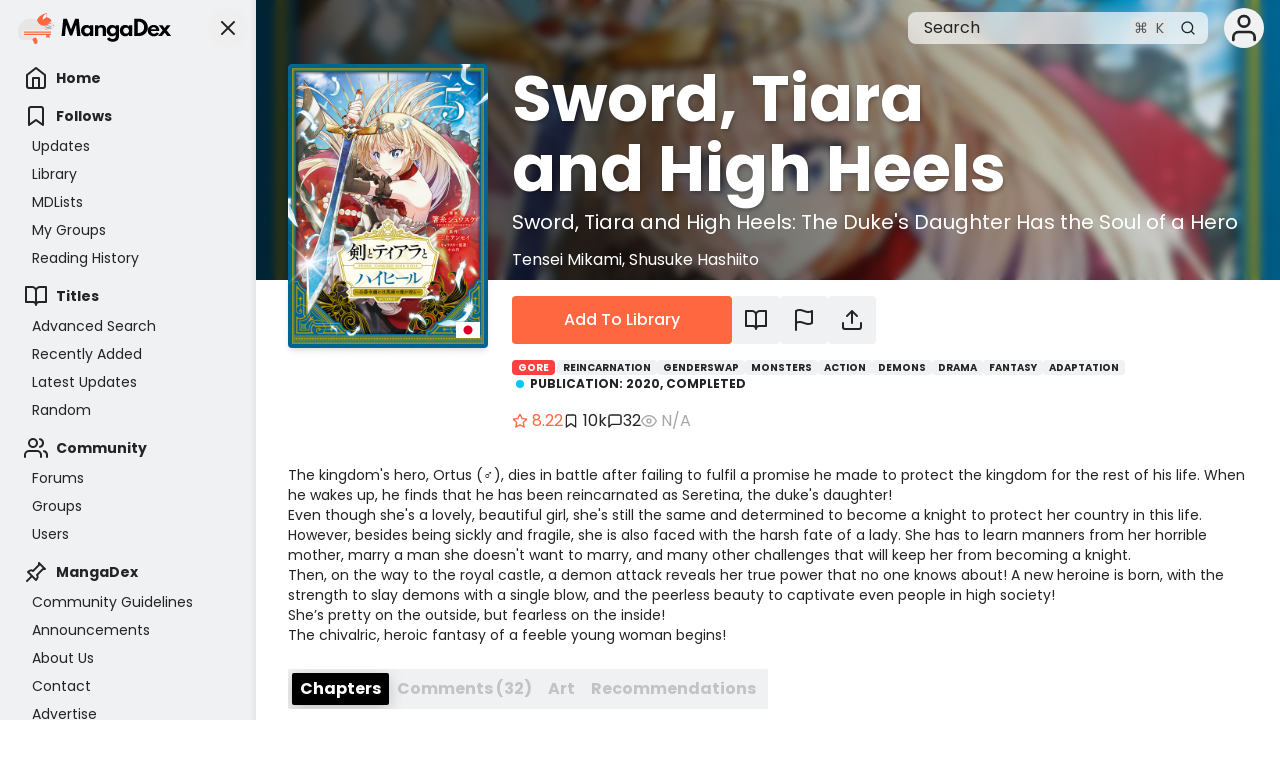

--- FILE ---
content_type: text/html;charset=utf-8
request_url: https://mangadex.org/title/3747dbbb-63ab-41e4-a389-0a66382840e0/sword-tiara-and-high-heels
body_size: 8215
content:
<!DOCTYPE html><html  lang="en"><head><meta charset="utf-8">
<meta name="viewport" content="width=device-width, initial-scale=1, maximum-scale=1">
<link rel="preconnect" href="https://api.mangadex.org" crossorigin="use-credentials">
<script async src="https://pagead2.googlesyndication.com/pagead/js/adsbygoogle.js?client=ca-pub-6624597981726822" crossorigin="anonymous"></script>
<link rel="stylesheet" href="/_nuxt/entry.D1Jj1Y8s.css" crossorigin>
<link rel="stylesheet" href="/_nuxt/mchunk-pg-admin-takedown.BBEZyAcH.css" crossorigin>
<link rel="stylesheet" href="/_nuxt/mchunk-pg-misc.CzjFaBUA.css" crossorigin>
<link rel="stylesheet" href="/_nuxt/mchunk-pg-author-_id_.C1ta41zq.css" crossorigin>
<link rel="stylesheet" href="/_nuxt/mchunk-pg-auth-user-connections.OjyabpjS.css" crossorigin>
<link rel="stylesheet" href="/_nuxt/mchunk-pg-chapter-_id_.DvWWPhXb.css" crossorigin>
<link rel="stylesheet" href="/_nuxt/mchunk-pg-author-edit.BpxEZTfO.css" crossorigin>
<link rel="stylesheet" href="/_nuxt/mchunk-pg-group-_id_.C0TwqBYT.css" crossorigin>
<link rel="stylesheet" href="/_nuxt/mchunk-pg-group-edit.0i6Aa18a.css" crossorigin>
<link rel="stylesheet" href="/_nuxt/mchunk-pg-list-edit.LTbQWKIk.css" crossorigin>
<link rel="stylesheet" href="/_nuxt/mchunk-pg-title-_id_.DRcj_b__.css" crossorigin>
<link rel="modulepreload" as="script" crossorigin href="/_nuxt/entry.CknRqU_Y.js">
<link rel="modulepreload" as="script" crossorigin href="/_nuxt/mchunk-pg-admin-takedown.DsjRcdJA.js">
<link rel="modulepreload" as="script" crossorigin href="/_nuxt/mchunk-pg-misc.m-v8_pqd.js">
<link rel="modulepreload" as="script" crossorigin href="/_nuxt/mchunk-pg-author-_id_.DeWqLs0t.js">
<link rel="modulepreload" as="script" crossorigin href="/_nuxt/mchunk-pg-auth-user-connections.BAMCngSQ.js">
<link rel="modulepreload" as="script" crossorigin href="/_nuxt/mchunk-pg-chapter-_id_.BOXPGbjm.js">
<link rel="modulepreload" as="script" crossorigin href="/_nuxt/mchunk-pg-author-edit.aFuRTbWV.js">
<link rel="modulepreload" as="script" crossorigin href="/_nuxt/mchunk-pg-callback-subscription.C-b5US_Q.js">
<link rel="modulepreload" as="script" crossorigin href="/_nuxt/mchunk-pg-group-_id_.Bm-c-xyw.js">
<link rel="modulepreload" as="script" crossorigin href="/_nuxt/mchunk-pg-group-edit.D_dDzzB6.js">
<link rel="modulepreload" as="script" crossorigin href="/_nuxt/mchunk-pg-list-edit.Catgv_a4.js">
<link rel="modulepreload" as="script" crossorigin href="/_nuxt/mchunk-pg-copyright-transparency.AENEmOOy.js">
<link rel="modulepreload" as="script" crossorigin href="/_nuxt/mchunk-pg-title-_id_.BscMAfCm.js">
<script type="module" src="/_nuxt/entry.CknRqU_Y.js" crossorigin></script>
<link rel="dns-prefetch" href="https://api.mangadex.org">
<link rel="dns-prefetch" href="https://auth.mangadex.org">
<link rel="dns-prefetch" href="https://www.google.com">
<link rel="dns-prefetch" href="https://www.gstatic.com">
<link rel="prefetch" as="image" type="image/webp" href="/_nuxt/taoists.3huoMzwX.webp">
<link rel="manifest" href="/manifest.webmanifest">
<link rel="icon" href="/favicon.ico">
<link rel="icon" href="/favicon.svg" type="image/svg+xml">
<link rel="apple-touch-icon" href="/pwa/icons/icon-180.png">
<link rel="search" href="/opensearch.xml" title="MangaDex" type="application/opensearchdescription+xml">

<meta property="og:site_name" content="MangaDex">
<meta property="og:title" content="Sword, Tiara and High Heels - MangaDex">
<meta property="og:type" content="object">
<meta property="og:url" content="https://mangadex.org/title/3747dbbb-63ab-41e4-a389-0a66382840e0">
<meta name="description" content="The kingdom&#39;s hero, Ortus (♂), dies in battle after failing to fulfil a promise he made to protect the kingdom for the rest of his life. When he wakes up, he finds that he has been reincarnated as Seretina, the duke&#39;s daughter!  
  
Even though she&#39;s a lovely, beautiful girl, she&#39;s still the same and determined to become a knight to protect her country in this life. However, besides being sickly and fragile, she is also faced with the harsh fate of a lady. She has to learn manners from her horrible mother, marry a man she doesn&#39;t want to marry, and many other challenges that will keep her from...">
<meta property="og:description" content="The kingdom&#39;s hero, Ortus (♂), dies in battle after failing to fulfil a promise he made to protect the kingdom for the rest of his life. When he wakes up, he finds that he has been reincarnated as Seretina, the duke&#39;s daughter!  
  
Even though she&#39;s a lovely, beautiful girl, she&#39;s still the same and determined to become a knight to protect her country in this life. However, besides being sickly and fragile, she is also faced with the harsh fate of a lady. She has to learn manners from her horrible mother, marry a man she doesn&#39;t want to marry, and many other challenges that will keep her from...">
<meta property="og:locale" content="en_GB">
<meta property="og:image" content="https://og.mangadex.org/og-image/manga/3747dbbb-63ab-41e4-a389-0a66382840e0">
<meta property="og:image:width" content="1200">
<meta property="og:image:height" content="630">
<meta property="og:image:url" content="https://og.mangadex.org/og-image/manga/3747dbbb-63ab-41e4-a389-0a66382840e0">
<meta property="og:image:secure_url" content="https://og.mangadex.org/og-image/manga/3747dbbb-63ab-41e4-a389-0a66382840e0">
<meta property="og:image:type" content="image/png">
<meta property="og:image:alt" content="Sword, Tiara and High Heels - MangaDex">
<meta name="twitter:title" content="Sword, Tiara and High Heels - MangaDex">
<meta name="twitter:description" content="The kingdom&#39;s hero, Ortus (♂), dies in battle after failing to fulfil a promise he made to protect the kingdom for the rest of his life. When he wakes up, he finds that he has been reincarnated as Seretina, the duke&#39;s daughter!  
  
Even though she&#39;s a lovely, beautiful girl, she&#39;s still the same and determined to become a knight to protect her country in this life. However, besides being sickly and fragile, she is also faced with the harsh fate of a lady. She has to learn manners from her horrible mother, marry a man she doesn&#39;t want to marry, and many other challenges that will keep her from...">
<meta name="twitter:site" content="@MangaDexRE">
<meta name="twitter:domain" content="mangadex.org">
<meta name="twitter:card" content="summary_large_image">
<meta name="twitter:image:src" content="https://og.mangadex.org/og-image/manga/3747dbbb-63ab-41e4-a389-0a66382840e0">
<meta property="og:locale:alternate" content="en_GB">
<meta property="og:locale:alternate" content="es_LA">
<meta property="og:locale:alternate" content="id_ID">
<meta property="og:locale:alternate" content="vi_VN">
</head><body><div id="__nuxt"></div><div id="teleports"></div>
<noscript>
    <div style="display: flex; justify-content: center; align-items: center; flex-direction: column; height: 100%; gap: 2rem;">
      <img
        src="/img/cat-books.svg"
        alt="Cat napping on a pile of books"
        style="max-width: 400px"
      />
      <p style="font-weight: 500; text-align: center; font-size: 1.5rem; line-height: 2rem;">Please enable JavaScript to view MangaDex.</p>
    </div>
</noscript>
    <script>window.__NUXT__={};window.__NUXT__.config={public:{environmentType:"stable",version:"git-20260110-1315-d640ad02",apiUrl:"https://api.mangadex.org",baseUrl:"https://mangadex.org",cdnEdge:"https://mangadex.org",cdnOrigin:"https://uploads.mangadex.org",embedUrl:"https://e-embed.mangadex.org",kcUrl:"https://auth.mangadex.org",kcClientId:"mangadex-frontend-stable",forumsUrl:"https://forums.mangadex.org",paymentsUrl:"https://payment.mangadex.org",subscription:{organizationId:"XiXPVXKm",tierT1Id:"ikMUb3xM",tierT2Id:"Z3KR42gq",tierT3Id:"eFT9F7qn"},gtmId:"GTM-TS59XX9",popularTitlesDeltaDays:"30",recaptchaSiteKey:"6LflOrIaAAAAACcpRSiKQlt_X6bq-QcVjHTG1diJ",siteUpdatesCheckIntervalSeconds:3600,stripeManageUrl:"https://billing.stripe.com/p/login/14A4gz6uFeba8Z77u68so00"},app:{baseURL:"/",buildId:"44d235bf-a25c-404c-bcf9-e7bf1b5bf2fe",buildAssetsDir:"/_nuxt/",cdnURL:""}}</script>
<script type="application/json" data-nuxt-data="nuxt-app" data-ssr="false" id="__NUXT_DATA__">[{"serverRendered":1},false]</script></body></html>

--- FILE ---
content_type: text/html; charset=utf-8
request_url: https://www.google.com/recaptcha/api2/anchor?ar=1&k=6LflOrIaAAAAACcpRSiKQlt_X6bq-QcVjHTG1diJ&co=aHR0cHM6Ly9tYW5nYWRleC5vcmc6NDQz&hl=en&v=PoyoqOPhxBO7pBk68S4YbpHZ&size=invisible&anchor-ms=20000&execute-ms=30000&cb=pkwzkrd2yv55
body_size: 48367
content:
<!DOCTYPE HTML><html dir="ltr" lang="en"><head><meta http-equiv="Content-Type" content="text/html; charset=UTF-8">
<meta http-equiv="X-UA-Compatible" content="IE=edge">
<title>reCAPTCHA</title>
<style type="text/css">
/* cyrillic-ext */
@font-face {
  font-family: 'Roboto';
  font-style: normal;
  font-weight: 400;
  font-stretch: 100%;
  src: url(//fonts.gstatic.com/s/roboto/v48/KFO7CnqEu92Fr1ME7kSn66aGLdTylUAMa3GUBHMdazTgWw.woff2) format('woff2');
  unicode-range: U+0460-052F, U+1C80-1C8A, U+20B4, U+2DE0-2DFF, U+A640-A69F, U+FE2E-FE2F;
}
/* cyrillic */
@font-face {
  font-family: 'Roboto';
  font-style: normal;
  font-weight: 400;
  font-stretch: 100%;
  src: url(//fonts.gstatic.com/s/roboto/v48/KFO7CnqEu92Fr1ME7kSn66aGLdTylUAMa3iUBHMdazTgWw.woff2) format('woff2');
  unicode-range: U+0301, U+0400-045F, U+0490-0491, U+04B0-04B1, U+2116;
}
/* greek-ext */
@font-face {
  font-family: 'Roboto';
  font-style: normal;
  font-weight: 400;
  font-stretch: 100%;
  src: url(//fonts.gstatic.com/s/roboto/v48/KFO7CnqEu92Fr1ME7kSn66aGLdTylUAMa3CUBHMdazTgWw.woff2) format('woff2');
  unicode-range: U+1F00-1FFF;
}
/* greek */
@font-face {
  font-family: 'Roboto';
  font-style: normal;
  font-weight: 400;
  font-stretch: 100%;
  src: url(//fonts.gstatic.com/s/roboto/v48/KFO7CnqEu92Fr1ME7kSn66aGLdTylUAMa3-UBHMdazTgWw.woff2) format('woff2');
  unicode-range: U+0370-0377, U+037A-037F, U+0384-038A, U+038C, U+038E-03A1, U+03A3-03FF;
}
/* math */
@font-face {
  font-family: 'Roboto';
  font-style: normal;
  font-weight: 400;
  font-stretch: 100%;
  src: url(//fonts.gstatic.com/s/roboto/v48/KFO7CnqEu92Fr1ME7kSn66aGLdTylUAMawCUBHMdazTgWw.woff2) format('woff2');
  unicode-range: U+0302-0303, U+0305, U+0307-0308, U+0310, U+0312, U+0315, U+031A, U+0326-0327, U+032C, U+032F-0330, U+0332-0333, U+0338, U+033A, U+0346, U+034D, U+0391-03A1, U+03A3-03A9, U+03B1-03C9, U+03D1, U+03D5-03D6, U+03F0-03F1, U+03F4-03F5, U+2016-2017, U+2034-2038, U+203C, U+2040, U+2043, U+2047, U+2050, U+2057, U+205F, U+2070-2071, U+2074-208E, U+2090-209C, U+20D0-20DC, U+20E1, U+20E5-20EF, U+2100-2112, U+2114-2115, U+2117-2121, U+2123-214F, U+2190, U+2192, U+2194-21AE, U+21B0-21E5, U+21F1-21F2, U+21F4-2211, U+2213-2214, U+2216-22FF, U+2308-230B, U+2310, U+2319, U+231C-2321, U+2336-237A, U+237C, U+2395, U+239B-23B7, U+23D0, U+23DC-23E1, U+2474-2475, U+25AF, U+25B3, U+25B7, U+25BD, U+25C1, U+25CA, U+25CC, U+25FB, U+266D-266F, U+27C0-27FF, U+2900-2AFF, U+2B0E-2B11, U+2B30-2B4C, U+2BFE, U+3030, U+FF5B, U+FF5D, U+1D400-1D7FF, U+1EE00-1EEFF;
}
/* symbols */
@font-face {
  font-family: 'Roboto';
  font-style: normal;
  font-weight: 400;
  font-stretch: 100%;
  src: url(//fonts.gstatic.com/s/roboto/v48/KFO7CnqEu92Fr1ME7kSn66aGLdTylUAMaxKUBHMdazTgWw.woff2) format('woff2');
  unicode-range: U+0001-000C, U+000E-001F, U+007F-009F, U+20DD-20E0, U+20E2-20E4, U+2150-218F, U+2190, U+2192, U+2194-2199, U+21AF, U+21E6-21F0, U+21F3, U+2218-2219, U+2299, U+22C4-22C6, U+2300-243F, U+2440-244A, U+2460-24FF, U+25A0-27BF, U+2800-28FF, U+2921-2922, U+2981, U+29BF, U+29EB, U+2B00-2BFF, U+4DC0-4DFF, U+FFF9-FFFB, U+10140-1018E, U+10190-1019C, U+101A0, U+101D0-101FD, U+102E0-102FB, U+10E60-10E7E, U+1D2C0-1D2D3, U+1D2E0-1D37F, U+1F000-1F0FF, U+1F100-1F1AD, U+1F1E6-1F1FF, U+1F30D-1F30F, U+1F315, U+1F31C, U+1F31E, U+1F320-1F32C, U+1F336, U+1F378, U+1F37D, U+1F382, U+1F393-1F39F, U+1F3A7-1F3A8, U+1F3AC-1F3AF, U+1F3C2, U+1F3C4-1F3C6, U+1F3CA-1F3CE, U+1F3D4-1F3E0, U+1F3ED, U+1F3F1-1F3F3, U+1F3F5-1F3F7, U+1F408, U+1F415, U+1F41F, U+1F426, U+1F43F, U+1F441-1F442, U+1F444, U+1F446-1F449, U+1F44C-1F44E, U+1F453, U+1F46A, U+1F47D, U+1F4A3, U+1F4B0, U+1F4B3, U+1F4B9, U+1F4BB, U+1F4BF, U+1F4C8-1F4CB, U+1F4D6, U+1F4DA, U+1F4DF, U+1F4E3-1F4E6, U+1F4EA-1F4ED, U+1F4F7, U+1F4F9-1F4FB, U+1F4FD-1F4FE, U+1F503, U+1F507-1F50B, U+1F50D, U+1F512-1F513, U+1F53E-1F54A, U+1F54F-1F5FA, U+1F610, U+1F650-1F67F, U+1F687, U+1F68D, U+1F691, U+1F694, U+1F698, U+1F6AD, U+1F6B2, U+1F6B9-1F6BA, U+1F6BC, U+1F6C6-1F6CF, U+1F6D3-1F6D7, U+1F6E0-1F6EA, U+1F6F0-1F6F3, U+1F6F7-1F6FC, U+1F700-1F7FF, U+1F800-1F80B, U+1F810-1F847, U+1F850-1F859, U+1F860-1F887, U+1F890-1F8AD, U+1F8B0-1F8BB, U+1F8C0-1F8C1, U+1F900-1F90B, U+1F93B, U+1F946, U+1F984, U+1F996, U+1F9E9, U+1FA00-1FA6F, U+1FA70-1FA7C, U+1FA80-1FA89, U+1FA8F-1FAC6, U+1FACE-1FADC, U+1FADF-1FAE9, U+1FAF0-1FAF8, U+1FB00-1FBFF;
}
/* vietnamese */
@font-face {
  font-family: 'Roboto';
  font-style: normal;
  font-weight: 400;
  font-stretch: 100%;
  src: url(//fonts.gstatic.com/s/roboto/v48/KFO7CnqEu92Fr1ME7kSn66aGLdTylUAMa3OUBHMdazTgWw.woff2) format('woff2');
  unicode-range: U+0102-0103, U+0110-0111, U+0128-0129, U+0168-0169, U+01A0-01A1, U+01AF-01B0, U+0300-0301, U+0303-0304, U+0308-0309, U+0323, U+0329, U+1EA0-1EF9, U+20AB;
}
/* latin-ext */
@font-face {
  font-family: 'Roboto';
  font-style: normal;
  font-weight: 400;
  font-stretch: 100%;
  src: url(//fonts.gstatic.com/s/roboto/v48/KFO7CnqEu92Fr1ME7kSn66aGLdTylUAMa3KUBHMdazTgWw.woff2) format('woff2');
  unicode-range: U+0100-02BA, U+02BD-02C5, U+02C7-02CC, U+02CE-02D7, U+02DD-02FF, U+0304, U+0308, U+0329, U+1D00-1DBF, U+1E00-1E9F, U+1EF2-1EFF, U+2020, U+20A0-20AB, U+20AD-20C0, U+2113, U+2C60-2C7F, U+A720-A7FF;
}
/* latin */
@font-face {
  font-family: 'Roboto';
  font-style: normal;
  font-weight: 400;
  font-stretch: 100%;
  src: url(//fonts.gstatic.com/s/roboto/v48/KFO7CnqEu92Fr1ME7kSn66aGLdTylUAMa3yUBHMdazQ.woff2) format('woff2');
  unicode-range: U+0000-00FF, U+0131, U+0152-0153, U+02BB-02BC, U+02C6, U+02DA, U+02DC, U+0304, U+0308, U+0329, U+2000-206F, U+20AC, U+2122, U+2191, U+2193, U+2212, U+2215, U+FEFF, U+FFFD;
}
/* cyrillic-ext */
@font-face {
  font-family: 'Roboto';
  font-style: normal;
  font-weight: 500;
  font-stretch: 100%;
  src: url(//fonts.gstatic.com/s/roboto/v48/KFO7CnqEu92Fr1ME7kSn66aGLdTylUAMa3GUBHMdazTgWw.woff2) format('woff2');
  unicode-range: U+0460-052F, U+1C80-1C8A, U+20B4, U+2DE0-2DFF, U+A640-A69F, U+FE2E-FE2F;
}
/* cyrillic */
@font-face {
  font-family: 'Roboto';
  font-style: normal;
  font-weight: 500;
  font-stretch: 100%;
  src: url(//fonts.gstatic.com/s/roboto/v48/KFO7CnqEu92Fr1ME7kSn66aGLdTylUAMa3iUBHMdazTgWw.woff2) format('woff2');
  unicode-range: U+0301, U+0400-045F, U+0490-0491, U+04B0-04B1, U+2116;
}
/* greek-ext */
@font-face {
  font-family: 'Roboto';
  font-style: normal;
  font-weight: 500;
  font-stretch: 100%;
  src: url(//fonts.gstatic.com/s/roboto/v48/KFO7CnqEu92Fr1ME7kSn66aGLdTylUAMa3CUBHMdazTgWw.woff2) format('woff2');
  unicode-range: U+1F00-1FFF;
}
/* greek */
@font-face {
  font-family: 'Roboto';
  font-style: normal;
  font-weight: 500;
  font-stretch: 100%;
  src: url(//fonts.gstatic.com/s/roboto/v48/KFO7CnqEu92Fr1ME7kSn66aGLdTylUAMa3-UBHMdazTgWw.woff2) format('woff2');
  unicode-range: U+0370-0377, U+037A-037F, U+0384-038A, U+038C, U+038E-03A1, U+03A3-03FF;
}
/* math */
@font-face {
  font-family: 'Roboto';
  font-style: normal;
  font-weight: 500;
  font-stretch: 100%;
  src: url(//fonts.gstatic.com/s/roboto/v48/KFO7CnqEu92Fr1ME7kSn66aGLdTylUAMawCUBHMdazTgWw.woff2) format('woff2');
  unicode-range: U+0302-0303, U+0305, U+0307-0308, U+0310, U+0312, U+0315, U+031A, U+0326-0327, U+032C, U+032F-0330, U+0332-0333, U+0338, U+033A, U+0346, U+034D, U+0391-03A1, U+03A3-03A9, U+03B1-03C9, U+03D1, U+03D5-03D6, U+03F0-03F1, U+03F4-03F5, U+2016-2017, U+2034-2038, U+203C, U+2040, U+2043, U+2047, U+2050, U+2057, U+205F, U+2070-2071, U+2074-208E, U+2090-209C, U+20D0-20DC, U+20E1, U+20E5-20EF, U+2100-2112, U+2114-2115, U+2117-2121, U+2123-214F, U+2190, U+2192, U+2194-21AE, U+21B0-21E5, U+21F1-21F2, U+21F4-2211, U+2213-2214, U+2216-22FF, U+2308-230B, U+2310, U+2319, U+231C-2321, U+2336-237A, U+237C, U+2395, U+239B-23B7, U+23D0, U+23DC-23E1, U+2474-2475, U+25AF, U+25B3, U+25B7, U+25BD, U+25C1, U+25CA, U+25CC, U+25FB, U+266D-266F, U+27C0-27FF, U+2900-2AFF, U+2B0E-2B11, U+2B30-2B4C, U+2BFE, U+3030, U+FF5B, U+FF5D, U+1D400-1D7FF, U+1EE00-1EEFF;
}
/* symbols */
@font-face {
  font-family: 'Roboto';
  font-style: normal;
  font-weight: 500;
  font-stretch: 100%;
  src: url(//fonts.gstatic.com/s/roboto/v48/KFO7CnqEu92Fr1ME7kSn66aGLdTylUAMaxKUBHMdazTgWw.woff2) format('woff2');
  unicode-range: U+0001-000C, U+000E-001F, U+007F-009F, U+20DD-20E0, U+20E2-20E4, U+2150-218F, U+2190, U+2192, U+2194-2199, U+21AF, U+21E6-21F0, U+21F3, U+2218-2219, U+2299, U+22C4-22C6, U+2300-243F, U+2440-244A, U+2460-24FF, U+25A0-27BF, U+2800-28FF, U+2921-2922, U+2981, U+29BF, U+29EB, U+2B00-2BFF, U+4DC0-4DFF, U+FFF9-FFFB, U+10140-1018E, U+10190-1019C, U+101A0, U+101D0-101FD, U+102E0-102FB, U+10E60-10E7E, U+1D2C0-1D2D3, U+1D2E0-1D37F, U+1F000-1F0FF, U+1F100-1F1AD, U+1F1E6-1F1FF, U+1F30D-1F30F, U+1F315, U+1F31C, U+1F31E, U+1F320-1F32C, U+1F336, U+1F378, U+1F37D, U+1F382, U+1F393-1F39F, U+1F3A7-1F3A8, U+1F3AC-1F3AF, U+1F3C2, U+1F3C4-1F3C6, U+1F3CA-1F3CE, U+1F3D4-1F3E0, U+1F3ED, U+1F3F1-1F3F3, U+1F3F5-1F3F7, U+1F408, U+1F415, U+1F41F, U+1F426, U+1F43F, U+1F441-1F442, U+1F444, U+1F446-1F449, U+1F44C-1F44E, U+1F453, U+1F46A, U+1F47D, U+1F4A3, U+1F4B0, U+1F4B3, U+1F4B9, U+1F4BB, U+1F4BF, U+1F4C8-1F4CB, U+1F4D6, U+1F4DA, U+1F4DF, U+1F4E3-1F4E6, U+1F4EA-1F4ED, U+1F4F7, U+1F4F9-1F4FB, U+1F4FD-1F4FE, U+1F503, U+1F507-1F50B, U+1F50D, U+1F512-1F513, U+1F53E-1F54A, U+1F54F-1F5FA, U+1F610, U+1F650-1F67F, U+1F687, U+1F68D, U+1F691, U+1F694, U+1F698, U+1F6AD, U+1F6B2, U+1F6B9-1F6BA, U+1F6BC, U+1F6C6-1F6CF, U+1F6D3-1F6D7, U+1F6E0-1F6EA, U+1F6F0-1F6F3, U+1F6F7-1F6FC, U+1F700-1F7FF, U+1F800-1F80B, U+1F810-1F847, U+1F850-1F859, U+1F860-1F887, U+1F890-1F8AD, U+1F8B0-1F8BB, U+1F8C0-1F8C1, U+1F900-1F90B, U+1F93B, U+1F946, U+1F984, U+1F996, U+1F9E9, U+1FA00-1FA6F, U+1FA70-1FA7C, U+1FA80-1FA89, U+1FA8F-1FAC6, U+1FACE-1FADC, U+1FADF-1FAE9, U+1FAF0-1FAF8, U+1FB00-1FBFF;
}
/* vietnamese */
@font-face {
  font-family: 'Roboto';
  font-style: normal;
  font-weight: 500;
  font-stretch: 100%;
  src: url(//fonts.gstatic.com/s/roboto/v48/KFO7CnqEu92Fr1ME7kSn66aGLdTylUAMa3OUBHMdazTgWw.woff2) format('woff2');
  unicode-range: U+0102-0103, U+0110-0111, U+0128-0129, U+0168-0169, U+01A0-01A1, U+01AF-01B0, U+0300-0301, U+0303-0304, U+0308-0309, U+0323, U+0329, U+1EA0-1EF9, U+20AB;
}
/* latin-ext */
@font-face {
  font-family: 'Roboto';
  font-style: normal;
  font-weight: 500;
  font-stretch: 100%;
  src: url(//fonts.gstatic.com/s/roboto/v48/KFO7CnqEu92Fr1ME7kSn66aGLdTylUAMa3KUBHMdazTgWw.woff2) format('woff2');
  unicode-range: U+0100-02BA, U+02BD-02C5, U+02C7-02CC, U+02CE-02D7, U+02DD-02FF, U+0304, U+0308, U+0329, U+1D00-1DBF, U+1E00-1E9F, U+1EF2-1EFF, U+2020, U+20A0-20AB, U+20AD-20C0, U+2113, U+2C60-2C7F, U+A720-A7FF;
}
/* latin */
@font-face {
  font-family: 'Roboto';
  font-style: normal;
  font-weight: 500;
  font-stretch: 100%;
  src: url(//fonts.gstatic.com/s/roboto/v48/KFO7CnqEu92Fr1ME7kSn66aGLdTylUAMa3yUBHMdazQ.woff2) format('woff2');
  unicode-range: U+0000-00FF, U+0131, U+0152-0153, U+02BB-02BC, U+02C6, U+02DA, U+02DC, U+0304, U+0308, U+0329, U+2000-206F, U+20AC, U+2122, U+2191, U+2193, U+2212, U+2215, U+FEFF, U+FFFD;
}
/* cyrillic-ext */
@font-face {
  font-family: 'Roboto';
  font-style: normal;
  font-weight: 900;
  font-stretch: 100%;
  src: url(//fonts.gstatic.com/s/roboto/v48/KFO7CnqEu92Fr1ME7kSn66aGLdTylUAMa3GUBHMdazTgWw.woff2) format('woff2');
  unicode-range: U+0460-052F, U+1C80-1C8A, U+20B4, U+2DE0-2DFF, U+A640-A69F, U+FE2E-FE2F;
}
/* cyrillic */
@font-face {
  font-family: 'Roboto';
  font-style: normal;
  font-weight: 900;
  font-stretch: 100%;
  src: url(//fonts.gstatic.com/s/roboto/v48/KFO7CnqEu92Fr1ME7kSn66aGLdTylUAMa3iUBHMdazTgWw.woff2) format('woff2');
  unicode-range: U+0301, U+0400-045F, U+0490-0491, U+04B0-04B1, U+2116;
}
/* greek-ext */
@font-face {
  font-family: 'Roboto';
  font-style: normal;
  font-weight: 900;
  font-stretch: 100%;
  src: url(//fonts.gstatic.com/s/roboto/v48/KFO7CnqEu92Fr1ME7kSn66aGLdTylUAMa3CUBHMdazTgWw.woff2) format('woff2');
  unicode-range: U+1F00-1FFF;
}
/* greek */
@font-face {
  font-family: 'Roboto';
  font-style: normal;
  font-weight: 900;
  font-stretch: 100%;
  src: url(//fonts.gstatic.com/s/roboto/v48/KFO7CnqEu92Fr1ME7kSn66aGLdTylUAMa3-UBHMdazTgWw.woff2) format('woff2');
  unicode-range: U+0370-0377, U+037A-037F, U+0384-038A, U+038C, U+038E-03A1, U+03A3-03FF;
}
/* math */
@font-face {
  font-family: 'Roboto';
  font-style: normal;
  font-weight: 900;
  font-stretch: 100%;
  src: url(//fonts.gstatic.com/s/roboto/v48/KFO7CnqEu92Fr1ME7kSn66aGLdTylUAMawCUBHMdazTgWw.woff2) format('woff2');
  unicode-range: U+0302-0303, U+0305, U+0307-0308, U+0310, U+0312, U+0315, U+031A, U+0326-0327, U+032C, U+032F-0330, U+0332-0333, U+0338, U+033A, U+0346, U+034D, U+0391-03A1, U+03A3-03A9, U+03B1-03C9, U+03D1, U+03D5-03D6, U+03F0-03F1, U+03F4-03F5, U+2016-2017, U+2034-2038, U+203C, U+2040, U+2043, U+2047, U+2050, U+2057, U+205F, U+2070-2071, U+2074-208E, U+2090-209C, U+20D0-20DC, U+20E1, U+20E5-20EF, U+2100-2112, U+2114-2115, U+2117-2121, U+2123-214F, U+2190, U+2192, U+2194-21AE, U+21B0-21E5, U+21F1-21F2, U+21F4-2211, U+2213-2214, U+2216-22FF, U+2308-230B, U+2310, U+2319, U+231C-2321, U+2336-237A, U+237C, U+2395, U+239B-23B7, U+23D0, U+23DC-23E1, U+2474-2475, U+25AF, U+25B3, U+25B7, U+25BD, U+25C1, U+25CA, U+25CC, U+25FB, U+266D-266F, U+27C0-27FF, U+2900-2AFF, U+2B0E-2B11, U+2B30-2B4C, U+2BFE, U+3030, U+FF5B, U+FF5D, U+1D400-1D7FF, U+1EE00-1EEFF;
}
/* symbols */
@font-face {
  font-family: 'Roboto';
  font-style: normal;
  font-weight: 900;
  font-stretch: 100%;
  src: url(//fonts.gstatic.com/s/roboto/v48/KFO7CnqEu92Fr1ME7kSn66aGLdTylUAMaxKUBHMdazTgWw.woff2) format('woff2');
  unicode-range: U+0001-000C, U+000E-001F, U+007F-009F, U+20DD-20E0, U+20E2-20E4, U+2150-218F, U+2190, U+2192, U+2194-2199, U+21AF, U+21E6-21F0, U+21F3, U+2218-2219, U+2299, U+22C4-22C6, U+2300-243F, U+2440-244A, U+2460-24FF, U+25A0-27BF, U+2800-28FF, U+2921-2922, U+2981, U+29BF, U+29EB, U+2B00-2BFF, U+4DC0-4DFF, U+FFF9-FFFB, U+10140-1018E, U+10190-1019C, U+101A0, U+101D0-101FD, U+102E0-102FB, U+10E60-10E7E, U+1D2C0-1D2D3, U+1D2E0-1D37F, U+1F000-1F0FF, U+1F100-1F1AD, U+1F1E6-1F1FF, U+1F30D-1F30F, U+1F315, U+1F31C, U+1F31E, U+1F320-1F32C, U+1F336, U+1F378, U+1F37D, U+1F382, U+1F393-1F39F, U+1F3A7-1F3A8, U+1F3AC-1F3AF, U+1F3C2, U+1F3C4-1F3C6, U+1F3CA-1F3CE, U+1F3D4-1F3E0, U+1F3ED, U+1F3F1-1F3F3, U+1F3F5-1F3F7, U+1F408, U+1F415, U+1F41F, U+1F426, U+1F43F, U+1F441-1F442, U+1F444, U+1F446-1F449, U+1F44C-1F44E, U+1F453, U+1F46A, U+1F47D, U+1F4A3, U+1F4B0, U+1F4B3, U+1F4B9, U+1F4BB, U+1F4BF, U+1F4C8-1F4CB, U+1F4D6, U+1F4DA, U+1F4DF, U+1F4E3-1F4E6, U+1F4EA-1F4ED, U+1F4F7, U+1F4F9-1F4FB, U+1F4FD-1F4FE, U+1F503, U+1F507-1F50B, U+1F50D, U+1F512-1F513, U+1F53E-1F54A, U+1F54F-1F5FA, U+1F610, U+1F650-1F67F, U+1F687, U+1F68D, U+1F691, U+1F694, U+1F698, U+1F6AD, U+1F6B2, U+1F6B9-1F6BA, U+1F6BC, U+1F6C6-1F6CF, U+1F6D3-1F6D7, U+1F6E0-1F6EA, U+1F6F0-1F6F3, U+1F6F7-1F6FC, U+1F700-1F7FF, U+1F800-1F80B, U+1F810-1F847, U+1F850-1F859, U+1F860-1F887, U+1F890-1F8AD, U+1F8B0-1F8BB, U+1F8C0-1F8C1, U+1F900-1F90B, U+1F93B, U+1F946, U+1F984, U+1F996, U+1F9E9, U+1FA00-1FA6F, U+1FA70-1FA7C, U+1FA80-1FA89, U+1FA8F-1FAC6, U+1FACE-1FADC, U+1FADF-1FAE9, U+1FAF0-1FAF8, U+1FB00-1FBFF;
}
/* vietnamese */
@font-face {
  font-family: 'Roboto';
  font-style: normal;
  font-weight: 900;
  font-stretch: 100%;
  src: url(//fonts.gstatic.com/s/roboto/v48/KFO7CnqEu92Fr1ME7kSn66aGLdTylUAMa3OUBHMdazTgWw.woff2) format('woff2');
  unicode-range: U+0102-0103, U+0110-0111, U+0128-0129, U+0168-0169, U+01A0-01A1, U+01AF-01B0, U+0300-0301, U+0303-0304, U+0308-0309, U+0323, U+0329, U+1EA0-1EF9, U+20AB;
}
/* latin-ext */
@font-face {
  font-family: 'Roboto';
  font-style: normal;
  font-weight: 900;
  font-stretch: 100%;
  src: url(//fonts.gstatic.com/s/roboto/v48/KFO7CnqEu92Fr1ME7kSn66aGLdTylUAMa3KUBHMdazTgWw.woff2) format('woff2');
  unicode-range: U+0100-02BA, U+02BD-02C5, U+02C7-02CC, U+02CE-02D7, U+02DD-02FF, U+0304, U+0308, U+0329, U+1D00-1DBF, U+1E00-1E9F, U+1EF2-1EFF, U+2020, U+20A0-20AB, U+20AD-20C0, U+2113, U+2C60-2C7F, U+A720-A7FF;
}
/* latin */
@font-face {
  font-family: 'Roboto';
  font-style: normal;
  font-weight: 900;
  font-stretch: 100%;
  src: url(//fonts.gstatic.com/s/roboto/v48/KFO7CnqEu92Fr1ME7kSn66aGLdTylUAMa3yUBHMdazQ.woff2) format('woff2');
  unicode-range: U+0000-00FF, U+0131, U+0152-0153, U+02BB-02BC, U+02C6, U+02DA, U+02DC, U+0304, U+0308, U+0329, U+2000-206F, U+20AC, U+2122, U+2191, U+2193, U+2212, U+2215, U+FEFF, U+FFFD;
}

</style>
<link rel="stylesheet" type="text/css" href="https://www.gstatic.com/recaptcha/releases/PoyoqOPhxBO7pBk68S4YbpHZ/styles__ltr.css">
<script nonce="yfUrmS_i34TfUdW1n89--A" type="text/javascript">window['__recaptcha_api'] = 'https://www.google.com/recaptcha/api2/';</script>
<script type="text/javascript" src="https://www.gstatic.com/recaptcha/releases/PoyoqOPhxBO7pBk68S4YbpHZ/recaptcha__en.js" nonce="yfUrmS_i34TfUdW1n89--A">
      
    </script></head>
<body><div id="rc-anchor-alert" class="rc-anchor-alert"></div>
<input type="hidden" id="recaptcha-token" value="[base64]">
<script type="text/javascript" nonce="yfUrmS_i34TfUdW1n89--A">
      recaptcha.anchor.Main.init("[\x22ainput\x22,[\x22bgdata\x22,\x22\x22,\[base64]/[base64]/[base64]/[base64]/[base64]/[base64]/KGcoTywyNTMsTy5PKSxVRyhPLEMpKTpnKE8sMjUzLEMpLE8pKSxsKSksTykpfSxieT1mdW5jdGlvbihDLE8sdSxsKXtmb3IobD0odT1SKEMpLDApO08+MDtPLS0pbD1sPDw4fFooQyk7ZyhDLHUsbCl9LFVHPWZ1bmN0aW9uKEMsTyl7Qy5pLmxlbmd0aD4xMDQ/[base64]/[base64]/[base64]/[base64]/[base64]/[base64]/[base64]\\u003d\x22,\[base64]\\u003d\\u003d\x22,\x22wq7DnRPCqcKCGlXCqcOiJcOvw5LClcO/w7LDmMKGwrXClEROwp8/L8KZw7YFwrlfwrjCognDhMOebi7CksOfa37DjcOabXJBHsOIR8KnwrXCvMOlw7jDoV4cH1DDscKswrV0wovDlnXCucKuw6PDm8OjwrM4w7LDisKKSRnDrRhQBj/DuiJ9w5RBNmrDvSvCrcKKZSHDtMK6wqAHIQVjG8OYIMK9w43DmcKdwq3CpkUPYlLCgMODJcKfwoZ5dWLCjcKiwo/DoxE8cAjDrMO/csKdwp7CnhVewrtnwrrCoMOhSMOyw5/CiXzCvSEPw4HDlgxDwrDDi8KvwrXChcKeWsOVwpfCvlTCo2rCq3F0w6HDumrCvcK2JmYMZsOUw4DDlhJZJRHDkcOKDMKUwpzDozTDsMOSNcOED1hLVcOXX8O+fCcBQMOMIsK1wp/CmMKMwrvDsxRIw55zw7/DgsOtJsKPW8KnKcOeF8OfecKrw73DsmPCkmPDiUp+KcK/w5LCg8O2wobDj8KgcsOgwrfDp0McEirClhrDlQNHMMKMw4bDuSXDqWY8HsOBwrtvwoR4QinCl28pQ8KgwpPCm8Ouw6dUa8KRJcK2w6x0wo8xwrHDgsKmwoMdTHbChcK4wpsFwo0CO8OBQMKhw5/Dkx87Y8O5LcKyw7zDocOfVC9Mw43DnQzDgwHCjQNpMFMsLSLDn8O6PzATwoXCkXnCm2jCkMKCwprDmcKgSS/CnDbCiiNhc1/[base64]/ChsOFwpbDu8Kyw5kcQMKaKsOzAMO+RlQ0w6gBDi/[base64]/Cs3ATD8Ktw5PCgMO0wp5Fw5jCpsK2A8OWIn1cAcO5PgJQaUHCt8Kew5wAwpTDnSbDnMKqQsKAwoQ0VcKzw6XCoMK8TAXDvnnCo8KEfcOAw7fCpCzCoywxWsKTB8KtwrLDpRLDscK1wqXDvcKuwqsGOgjCrsOcQ2EBUcKNwpg/[base64]/[base64]/wrfDkxZyAhxUdzfCl2jDqinDqm/DknYuRkhlN8KBBRrCj0fCszfCpMOJw7TDpMOkd8KAwp8JIMOoBsOawo/CqjzCjA5vDcKewrc8LHpDYFkOMsOnTGjDpcOtw4M3w5Z1wrRcATfDs33Ch8K5w5PCrl4mw4HCj0Rgw4PDlQPDsA4kOmPDkcKLw7TCrMK0wrh4w6LDmRXCq8Onw7DCrXjChDDCgMOQfR1FGcOIwrd/[base64]/[base64]/w7bDosOYwqnCl8OQwonDjijCh20RwohWw63DncK0wqbCv8O+w5rCkknDlMObJ3ZJXjJ5w6zDhinCkcKSWcOQP8OPw5DCusOCDcKIw6fCmXPDosOdcsOMYUjDtk8uw7hCw4BmFMOIwobCok8jwqFwSjs3wrjDjHTDhsKWWMOlw5/Dszh1YSPDg2RqbVfDkV59w7IHSMOBwqlJY8KQwo42w689FcKYPMKrw7/Ds8KGwrgJPFvDn1rCiUkDW3g/w7lNwoHCqcKTwqcRL8OfwpfCqQ3Cqh/Ds3HCksKcwqpmwojDpMOCaMOBcMK1wq8lwqANMRTDtcOKwonCiMKTE2vDgsK8wpvDqTYJw6kcw7Q7woFWDHdRw4LDo8KJWQwxw4BJWyhaYMKve8O2wrU0W2/Dr8OAIGfCoEg4KMOhDGTCl8O/[base64]/[base64]/Dg3kVfsOqJXZuCE9/NDMfw47CqsOow7d6wq1pdjcLHMKjwrBzwqoyw5/CnDlEw5rCkU8jwoTCizAwJQ8XdwpRQRoVw7crVMOsWsO0F03DkXnCucOXw7coQ27Dg25Bw6zCl8KJwqbCqMKHw4fDgcKOw70Aw43CtGvCsMKoTcKYwqVGw75kw40KLsOYTU/DlTRaw7rCqsO6aVzCqwRgwpsWFMObw5PDhWnCs8KZNB3DgcK6RmXDi8OvIDjCphzDu1gKRsKgw4cqw4PDoC/Cp8K1wo3DtsKkWMOGw7FGw5zDscOGwrZaw77DrMKHMsOew4Q+asOgciJGw6HClMKNwoktOlfDj2zChC4QVSFiw7PDhsO6wqvCt8OvTMKXw57CjhAdNsKgwq5nwoPCmcK/[base64]/[base64]/D8O1w5zDonnCmCnCqsOuwqgZwqbDsFjCqsO6XMOMN2DDlsO3GcKnJcOCwoMWwrBGw68dMHjClxHCj3PCr8KvFk1AVSHDqUV3wq9/bFnCksOgSF8+DcKTwrN0w63CqhzDrcKHw5Mow5bDsMKtw4l7B8Oow5FrwrHDj8KtdAjCo2nDm8OUwqw7ZwHCjsOyZTPDmsOHRsK1Yid4S8KuwpHDgMKMNkjCisOlwpctXGDDrMOocgbCs8K/dRXDscKAwpV4wp/[base64]/[base64]/wq3Cs8KUEsK3SsOSw5dlHsOsQm4ZbMKBwpdTFHhFPMOQw4BuO05lw5rDiGk2w4rDrsKOPMOZaXDDpGATF3jDrjNiZMOHVMKRAMOHw4HDisKyLAsldMOrVCrDlMKDwrJweEg4SsOqRS8ow6vCtsKJQ8OxMcKQw77CsMOgN8K/[base64]/DpcOaGcOqNV3DqcOAL8KDbS/DtsKlPcOzw6Mzw792wrfCqMKoN8Ohw4wAw7ZtaGnCksOZcsOHwoDCm8ODwpljw57Cn8K+ZEoNwrjCncO0wphIw7rDusKywpsuwo/[base64]/DmMOEw4cJdcO2wp3CvWNRw6rDui/CiMKOLsKhwr9+RG8LJmFlwrxaZi7DqsKSY8OKasKfdMKEwpnDmcOaWA9UGDHCr8OCU1/Cn3zDnSAZw7xZKMOowp9Tw4zChAl0w6/DvMOdwpteHMKFwp/CuF/DocO/w4FOBzMqwr/[base64]/Cm8OKSMOnKSzCimrCsMKRRsK4w646VCgQOirDowQFUmTCkR0Bw7ckTVZWMcOHwo/DiMOGwpzCnWXDqXrDn1t9ScOLYcOsw51oMiXCqnJDw5pWwqrCrDVAw7TCiGrDt1wcSxDDsCLDkDd4w5wKeMKzL8OTEn7DusOvwr3Cq8Kdw6PDocOkAMKTRsOFwp58wrHDtMKFw50Rw6fCscKRV0bDtg4fwp/CjCvCtXzCmsO1wqcbwoLCh0HDiCtFE8Ouw5PChMOyMQXCisO/[base64]/CiHoMNsKBFcOINBLDjUleM8KVw6shT8O/wrBNW8KuwrLDk2sXAnRoHXs6GsKHw6zDhcK2W8Otw7Njw6nCmRHDhgZSwojCgFTDlMK+wqsdwrPDtmDCqWpLw744w4zDkAwpwoYPw6bCkHPCkXhPa05gTQBdw5/[base64]/DmxhDJRhqAcKpXkUow5hITxcgcBvDgQAVwpfDh8OCw6IARlPDm0V4w75Hw7zCun5zV8KANhI7wqQiK8Ouw5MMw6jCtnANwpHDqcOqFCXDtwrDnGM2wo4hBcK9w4cYw7zCksOzw5LDuQtgZ8K4fcO1KCfCvhfDvsKtwoBVXMObw4doUMOSw7NCwr1/DcKNAHvDvWDCnMKCZwU5w5Y+GQ3Chyl6wp3Dl8OqacKTXsOYPsKdw6rCtcOLwoRHw7VCWg7DsGh+CEtCw6Qkd8KbwoIuwo/DkRwVBcOjIilrWMOawoDDgj9Nwp5Pc3/DlwbCoQnChlTDtMK+XMKbwpR6ICZLwoMnw4xBw4c4cnLDv8OHbgnCjCVKUcOMw7/CkRdzc13DoSPCu8KgwqAuwpohf2lYbcKMw4ZTw4Uywp57SS1Ga8Orw6MSw43CnsOWcsKJeVMkb8O0ZE5GWBTCksObG8OtQsO0W8K/wrjCk8Ogw6oZw6Yow7PCjHZjK11gwrLCgsK6w7Bkw7k3dFgew4zDuWHDkcOrfm7Cn8Ovw6LCmATCsljDt8KuMsOebMKgWMKLwpFkwoxYMmPCgcO7WsOfESZ6WMKdPsKFw63CuMKpw7tuZSbCoMOJwrA/Z8OQwqDDsRHDlxFew7g0wo88wqzCjA1kw7bDjyvDhsOGGw48GGJSw7rDjXJtw6QeM38zdAYPwqQrw6XDsj7DlzXDkE5Tw58nwr0Jw4d9esKMHm/Ds0DDtcKSwp5CFFZuwozCrjALVcODWMKfDMO9FXsqNsKSJzJbwqELwoBDVsKBwqLCj8KEd8Oew6bDp0JWD07Cg1jDs8KiQ2LDrMOHej1/P8OnwpsdZ1/CnGfDpGXDgcKjUWbCjMOow7ojJh9AF1TDsyrCr8OTNjdHw5paDSnDg8KZwpV4w7chIsKdw6tYw4/[base64]/CqAjCvEx9asOECz0BwpAVw7NywojCg13DvgjCisOqSl1iS8O/fj/DtC4nBkkqwqvDuMOPBBl/CcK0QcK4w5cuw6nDusOew4t9Pic9Ik17TsOFMMKRfsOEBD3DqFTDlS3CgFxLJA4iwr9NLHrDpEU/D8KOwqUlecK3w4Zmwqxyw5XCsMKBwr/DrRTCmVXClxp7w6xvwrfDk8Kzw57CmiFawqXDvh7DpsKAwqoEwrXCi2rCv01Rc0dZIBHCrsO2wpZPwr3CgzzCpMOMwoY4w7TDlcKSZcKCKMOlSiHCjix+w5/CrMO+wr/DoMO2EsOvCyEEwotEG1jClcObwrljwobDpGbDvHXCocO2Y8Ovw7U3w4paekvCtAXDpy9LVz7CinjDpMKyPS7Dn3ZCw5PDmcOrw5jCnmdNw79XKGXCnyxDw4jDqsKQXcOlQCYVKXvCoCnCl8OXwrnDk8OHwrXDvsObwo15wrbDocO+UQ0kwo1OwqXCm1/Di8Oiw7hnRsO0w40pC8Ktw60Iw6ARK1jDo8KOIMO5WcOBworCq8OUwroud387w7XDr2RCSkPCr8OrNz9wwprChcKQwowBR8OJMm1bP8OBHMOwwonCrsKtUMKCw5vCtMK5UcKJYcO0Gnwaw5o5bSM/QMO9OR5TLh7CucKTw6APM0hGIcKgw6TCoStFAideQ8KSw7XCgMOyw7LCgcOzEMO4w7LCmsKNCSPDm8OUw6jCt8K7wr5xc8Oew4bCj2/[base64]/w6zDqcOzGAg9woolYcKNM8Oww5PCnsKVSRpdQcOXd8OQw51VwofDpsOfecO/[base64]/Cn13CrcOyf8Kiw4oqZcKlGhvDv8KQw5nCg1rDkWHDj05Jwr3CrWnDg8OlRMOpeRdvQnfCmcKrwoZcw7d+w7MYw4nDpMKHQ8KvNMKuwrB/XSJ1ecOdRVUYwqwPHmELwqURwrZmbSkGByZowrjDpAjDgnfDqcOhwqsjwoPCtybDm8OFbVHDpF59wpfCjB5rTh3DhTBJw4bCvHc8wo/CncOTw4rDvh3CjwzCi2BTZUcTw5/CsmUGw5/DhsK8wpzDvnh9wqohPlbChhN8w6TDv8O8LHLCs8Oqf1DCmgTCt8Oew4LCksKWwrDDh8O6XkHCrMKOBnYPCsK+w7fDkXo/HnIRZsOWGMKYYSLCjj7Cg8KMTg3CqcKFC8OUQ8KXwoQ7DsObTMOjGWJ/[base64]/DuEcdw5PCij/DtxoJIwDDiDkmEsK6wrRkPUTCuMOgcMOZwpzCjsK+wpDCscOdwpAMwoZHwrTDqSQtO3guJsOOwrZNw5VxwrIuwqDCusOlPsKEOcOoe0FKem0Dwrp4dcK0AMOoCsOXw70BwoAvwrfCmBRTFMOQw5jDncOrwqI/wqrCn3bCk8KAXcO5NHQOXkbCpcOiw7fDu8Krwr/CjAXDh2guwpcZasKIwrrDvBbCu8KfdMKMeTbDiMOQVl9nwpjDkMOwXEPCtToSwonCgHQMLUV4OmZIwrl/WR5ww7TCkihAbG/Dr3bCt8Oywopfw7TDgsOLM8Obwpc8wpLCqQhAwpPCnRjCjyQmw7RYw7JeQsK9ZsOSXcKQwrZiw6rCinNWwpPDmTVjw6ARw5NvOMO2w6IaMsKvFsOpw5thc8KcB0jCsh/DiMKmwpY9JMOfwrnDglbDlMK0X8OZMsKqwoolJT1ywqVGwq/[base64]/[base64]/[base64]/DhsKETS7DoMOAVkdow4bCoTQrwow9XAttw4jDgsOrw6zDicK1XsK9wrDCi8OXAcOja8OCNMO9wo0oYMOLM8KbD8OfEU/DrnLCg0rCiMOJeTPCocKjP3PDhsOkGMKjWMKcFsOUwrLDgBPDiMOtwokKPsKLWMOmA2MiecOKw5/Cm8O6w5AqwobDqxfCk8OAegPDjMK7dXNKwojDocKow78YwrLCsBvCrsOpw79hwrXCvcO/[base64]/eMK5EGbDkMOWw6LDjMOXD8KZcg/DpSRAQMKLCHMCw6HDj0vDqcO3wpd8MDAtw6YywrHCs8Owwr/DrcKvw5olAsKPw4lIwqvDrsOzHsKEwr4dbHbCoQnDtsOFwqTDujJSw6lBb8OmwoPDvMK3d8OKw61nw6/CowIvHxpSGGYbYULCqMOIw6gDZWbDo8OAEQDCmk15wq/[base64]/CrMKiwqrDq2p2CSPCj8KKI8KWHcKbw4rCojlIw7QfbVXCnnUWwrbCrAAww6HDlSjCk8OiXMKmwoUYw5h2w4QFwpxGwo5Pw6/CsiovF8OMesO2AQ3CgljCjzk4cT0SwoJiw6s8w6ZNw4hLw6DCqMKZYcKZwqHCuBJLw4MnwpXCniUHwpRYw5XDrcO2H0vDgS1TM8OnwqU6w5xJw53Ds0HDo8KYw5MHNHh5wqAdw41bwrQMDScowrHDiMOcGsOCwqbCpl0owr4kVjdqw43CssKXw6lWw4/DkBEWwpPDkwxhR8O9T8Oaw4zCiWxDwrXDpjUNJVjCpDsUw5gww4DDkTtHwp4yMgDCscKiw5zCu2vDh8OswrUfRsKMb8KrSk0lwozCuirCpcKrSA9JZWwIZD/[base64]/DgsORw7DCpMOtwqRUwqnDpgNnwoXDpsOsF8K6wqc9w4HCnTXDmcOUZS5/FsKYwp1ISXdBw6s7NWowLcOlG8OBw57DhcOnJBEhGSspecKyw5tow7NvLGrDjAhxw6/Cql0Ow7lEw7bCskdHSn/CuMKDw7FuYMKrwqvDuUjCl8OKwp/[base64]/[base64]/DqmLDjmBUMz7DgiJkAMKFwoLCicO6WXTDsQVOwpZgw6MZwo/DjCUAai7DpcOjwq9ewrXDu8Oxw7FZYWhlwrbDicOlwrrDi8K6wptMTcONw4fCrMKlEsKjdMOzJSgMK8OIwpLDl1kHwpTDv0QRwpNKw7TDgRJiTsKZJsK6T8KUZMO4w70nOcOaCAnDmcOoKMKbw7kCNGHDiMKkw43DjgzDg1UUXltzE3EBwp3Dg2/[base64]/DkMObVAZEV8O4bjo6SFLColcaDgbCsFJ5BcOuwrMbLio3b23DpMOfBBV0worDqVXDv8Kuw407MEXDt8OPEXXDsxgidMKVEXdrwoXCi3HDjsK3wpFfw4Y4fsOFVWXDqsKBwrtnB0XDkMKJcRDDr8KcQMK3wp/CgRYUwojCk0YFw4IrC8OVH2XCt2zDhz/CgcKMLsOSwpEqe8O1M8KDIsOzJ8KkbmrCvzZTTcO8ZMKcaFIzwoTDmcKrwqQ3HMK5b27DtsKKw5fCoUJuV8OqwqEZw5MiwrTDsEA8T8Knwo9xNMO7w7pBVWl0w5/Do8KcPcK1woXDssKwB8KGRyXDn8OBw4lpwrDDsMO5woLDncKaGMOLSDM0w7o1W8KPfMO9cgZCwrs/Lg7DsW8HPQQOw7PCsMKRwqJXwrXDk8OAehvCiyLCocKrTcOyw5/CplHCiMOmTMOKGcOOGFNLw7stYsK7EcOfHcKaw5jDhDHDgMKxw4gQI8OON2DDtkRJwrUjTsKhETVaTMO/wrtGFnDCnWjDs1fDuBXCh0Bcwq4sw6DDvhPDmyRTwoI2w7HCrg3Cu8Obb0XCjH/CuMO1wp/DlsKyP2vCn8Knw44pwoTDgsO8w6fDtzpXLAUDw5MSw6ImFT7CujMlw5HChcOhOTUBJcK5wqjCvXo2wrJZXMOpwo83R3XCtC/DhsOLaMKWfGYzPsKawogqwoLCqiZrO3ADBg1hwrLDvko5w4QDwoBFP2fCqsOVwprCi1waZMKAFsKhwqxoMVRowos9QsKresK1OFZMPDbDr8KhwqTClsKFZMOMw6jCjQ0kwo/[base64]/Q8OAwq7CrWXDosKsLgwJHwvCpW1Iw58xVcKvwrnDngwrwpYwwrvDhRjCp1bCunDDmMKtwqtrE8O5NsK8w6ZNwrzDoDDDqMKOw5PDlMOcE8OGBsOEJWw4wrzCrxnCkxDDlG91w49Xw47CvcOkw515E8K5ccOUw4vDoMKFPMKBwoLCmVfCjXXCryPCq2huw4N/[base64]/[base64]/[base64]/[base64]/Do1kSKAbCqsO7wq8NXVJyw43DhH9rfQvCvHcjNsKpenBUw7vCozPCo0cFwrhrwr18Nh/DssKbKHkOBztjw6DDiSVzwp3DvMOoWQHCi8KCw7LDjknDsjzCocOVw6HDhsKYw5cUMcOgwq7CixnCpWfCpCLCp3k4wok2w5rDrA/[base64]/[base64]/DrBYcdG8INHtUXEjDoGvCucKawoDCqsO5F8OYwpjDp8OYXUHDtGvDhVLCgsOMYMOjwojDo8Kww4jDgcKmRxETwqASwrXCgVZ1wpfCosObwokWwrtWwoHCisOdYjvDl3HDscO/wq8sw6wwRcKQw5jCt2XDq8OZwq7Dl8OUJRHCrMOtwqPDvxfCg8OFSETDny0kw5HCr8KQwr45RMKmw7XCq1gYw6p/[base64]/B08CXhM3wpDCkcO1wqJGdsOSwpcSw6Q9w77CpMOZNilCL1DCicOCw5/[base64]/CnhZOw4XCp3nCmsKlw7rDjCzCtsOWwrHDj8K3YsKBIx/[base64]/Dgjk8w7hew63Cj8OkAMK1w4kvXsKhwrfDmU3DgU5yTnR5dMObaWPCtcKkw4F/eAfCscKyFcKqLDN6wqRdYUk/Cw4Vw7dgc11jwoYIw4EHYMO7woN3IsOgwrLCmmBNS8KlwpLCmsO0Z8OSTsO1XVHDv8Kowootw59awqxMWMOIw5Rsw6vDvcKAGMKFMkDCoMKSwrnDi8K9Q8OHAsOEw7wpwoAXbl0rw5XDrcOzwp/[base64]/woLDnyMPPcK/FBc2V8KgGkVJwqoyw4oyARvDl1PCi8OBw5Nrw67DnMKXw6R7w6k1w5BWwrvCkcO0aMOhXC0dCi7Cu8KUwq43woPDnMKFwoEUezNtU2UUw4d1VsO0w6p1SsKOWghawprCsMOfw5rDu0R0wqcOwqzCrhHDtztABcKnw6bDvMKpwp5XMi3Dmi/DmMKbwpZKwo4gw6xJwqcMwooLXiDCuy9xZj0EFsK5RGfDsMOrIEfCg3QMNFpNw4RCwqDDrC0jwrpUQjbCmxUyw6DDqRQ1w63CjBHCnBkgHsK0wr3DllRswp/DrHQew58aY8OAQ8KoMcOCIcK5LcKLPHZyw6Z4w5DDjQEFLz4HwrLDqMK3NWl8wrLDvkk+wrY1w6vCvSzCvhPCjwfDncOMd8Kkw79Vwoscw609OsO6wrbCmWIMcMOtXWTDkXnDj8OPdBPDjiBabWJhTcKUCElYwoZxwr/CtUcWw4HCpcKFw4XChSw7LcKGwpPDisO/wpx1woADJE4xQSDCh0PDm3TDv1rCnMKUBMK+wrPDsi/CpFRdw5ZxKcOgLEzCmMKpw5DCtcKJAMKzWyZwwpdiwqAaw6dlwr0wS8KcI1I/[base64]/DrCPCkEvDo8O1YMKLM8KqwqzDsMO4TylNwpPCscOLSjpWw4DCmMOOwpjDusOrIcKZTl5Mw6E6w7Qzwo/DqMKMwpoXBivCocKUw5AlRGkxw4IWAcKGOw7CgFcCSnBHwrJwZcOSHsK0wqwZwoBsOcKERQ00wplUwrXDv8OpcGpmw5/[base64]/UsK5eVcoN2jCmX/[base64]/ChFfDhkLCvlYrw5HDrMKOw44YwpTCnMKHL8OWwq9+w5/CoMKhw73DhMKMwonDpU7CsxzDn2VhLcKdDMOccwpTw5dIwq1JwprDisKEL2PDtm1AFcKiGhzDuR0OGMO1woTCjsO4wq3Cv8OTFx7DlsK/w5Ilw7XDv3bDkh0PwrPDvnsywoXCqMOHfMOOwpzClcKxUiwywr3ClW4GNsOfwosPQsODwowccFlKDsOgecKjTFDDmgRawoZOw6TDnMKWwrUHUMOAw4TDncKdwq/ChHbDhWcxwpPCssKkwrXDvsO0csK3wrt0ClpfU8Ojwr7CpBgZZw/CgcKnGG1Dwp7CsAhQw7YfUsK/GsOUfsKYaEsSGsK+w4DChmAFw7IMFMKpwpETU3TDjcOIwqDCpcKfRMOVeA/DsTRPw6Afw4xJESjCrcKVAsOYw78gTcOSTXDDssKjwrPCjxUGwrh3W8K3wrNJdcKSYllaw6wIwrvCiMOVwr9+wpw+w6cmVlTDocK5wrrCnMObwoAMYsOCw4DDkVQJwp/DpMO0wobDm08yLcKvwosAIGJZI8Oww6rDvMKow6NtZiwnw4s+w4fCs1DCggNceMOsw4vClQjCjMKJScKwYsO5wql1wqBpID8Cw4XCm3rCqsOWDcOVw6lNw7BZEMKRwptYwrnDiAgHLVwuGnFKw69UZcO0w69Aw6/DvMOaw7QQw4TDlE/CpMKjwq/DphTDlgM9w5QwaGLDggZow67DskHCrDPCqcKFwqzClMKSEsK8wohFwoQQKXV5aC5Ew4Npw6HDlh3DpMKxwpPDusKZw5XDicKjWXxwNgQjBUVBA0fDh8KTwr0ewp1SPsK7OMOlw5nCqMOmA8O2wrfCk1UeHMOgIX/CkkIAw7/DpCDCmz03CMOcw5sKw5fCikh+EzHDucKrwplfEcOBw6PCoMOOC8OgwpQuIjLDt3HCmj5Cw4rDsWtGQsKrIFLDjwRtw7BzXsKtHcKJasKqdl5fwrYIwoIsw4kKw6ZDw6fDoTUjXVIzE8K1w5BZacOcwo7DncKjCMKHw5rCvFxMAsKxdsK7TSPCrSBMw5dwwq/CkjlITB5kw7TClUYkwphRFcOtHcOEInsHOSc5wpjCo3MkwrXCv0LDqFvDhcKbDlLCjFRwJcOjw5d2w55TCMOcO2sGFcOtacKcwr9Jw6lvZTkQUcKmw7zCp8O+fMKSEmjDucK7KcKUw4jDjcOUw6EJw5DDpMOHwrxQLhw/wr/[base64]/Ch8Oqw48Pw5V6w40TNMOvcsKMw4Eyw5LDi1PDksKnwrPCqsOqERAwwpUPQMKvf8KUU8KYSMK5aRnChkAdwr/DkMOUwrTDukl5FsKAU0VpU8OKw7tewp94L0bDjgFAw7hXw7TCj8Kcw5U5EMKKwoPChMO3bkPCvcKjw4www49Uw548LcKtw79Hw59wBi3DuRPCqcK/wqYnwpEww7LDnMK6JcKVDCHDpMOCRcOXAUrDicK/[base64]/fRrCicKvw6sfFsOvw4QRwpLCsUjCkysjJV3Cg8OpDsOSKjfDk3/Diy4Yw5DCmEs2BMKewps/ehnDsMONwq/DiMOlw7/Cs8OqdcOaTMK/[base64]/DvWkuw6XDisKlCmAYRTvCowdePcO+UXPCocKGwrrCoXLCtcO0w6bDisKvwpghM8K5ccKiXMOiwqjDlB9bwooHw7jCon8gT8KhdcKaIS/CpmVEIcOAwqHDlsOWEy0af3XCqkXCkH/Cq38cG8OlWsK/ezbCrHbDiSbDkXPDtMOEd8OQwo7CoMOiwo1YHifDncO+EsOpw4vCk8KKIMKsTxcOOEnDscO9M8O6BFUJw4N9w6jDmwURw5PCjMKewrI+woAAC39zIjlQwphBwovCr3cXaMKww5LCjTUQBC7DkTd1KMKOMMOcKgXClsODwrQPdsKQODwAw7diwo/[base64]/dj9jJsKMYsOXDhbDkMKcQMOYw64nRFdiwrLCh8OqIMKgAiMvH8OTw4LDiw/DuXZmwr7Cn8O4wrHCt8ODw6TCvcKpw6cCw5HCk8OfAcKJwpbCmRFDwoAdf0zCv8KswqLDncKkOMOgbA3DvcKhD0bDvnrDq8OAwr0TVMODw6fDuk/CisKDTglFN8KlbsO5wo/[base64]/[base64]/Ck3F4WMO8XcOew7B1w4srQiLDtsOhw7jDgT1aw57ChVppw6XDlkUbwqbDmEFcwp58ax/CvVnDjsKpwozCmMKBwrNUw5fCnsKcUF/[base64]/Dm8Kcw6tow5IOw4lDwpbDnMKlMAEGw6Nyw6/CpGfDhcKDHcOoCcO8woXDhMKBM107wotOcnEgIsKKw5vCvFTDusKUwrI4esKqDT1jw5fDp0bDqw/CpmjCo8ORwppJd8OewrnCksKSE8KVwqttw57CqGLDksO8asKQwrstwphYe0sQwrrCo8OaS2hvwp9kw4fCjXpBw5IKRjosw5YAw4DDg8OyZUV3ZxDDtsOhwpNqX8KwwqTDu8OxBsKTVcOKTsKcbDbCocKXwrDDncKpBzMEcX/Dg3QiwqfCqBDCr8OXb8OVAcOJCVwEOMK4w7LDusORwrAJC8KFeMOEXsOdIMOOwoFIwohXwq7CiFdWwoTCkXYuwpbCtAc2w6/DomlXTFdKP8Kow7UbMsKwB8OYNcOrC8OIF2Rtw5M8LyrDg8Omwo3DqmHCr3cpw71RAMOmIMKUwo/Dk21ZRsOiw6vCmgRBw5LCo8O5wr5mw6vCisKcCTXCt8OARmcHw4nClsKDw58swp8xw7XDphB1wqXDsAR/w6/CrcKSZsKXwqZwAcKewpt1w5YKw7TDncOXw5h1KMOFw6DChcKnw4ctw6bCq8Ojw4TDunfCig0SFQLDpkFGRG59B8OGc8Oow6wcw5lSw6fDlVEqw6wJw5TDrgjCo8K0wprCqcO2AMOHwrZTwrZIbFNqF8K7wpcFw6zCssKKw63CrmrCrcOxECdbR8OfIkFOQhNlZx/[base64]/HcOwwoknB8OmwoDClsKuwqHCrsOwHhR9Nx3DiEDCtMOWw77CkFAawp3ChcOAX13CuMK5Y8KrA8KCwq3Dui/ClgM7bGnChGcWwrPDgSoxa8KRSsK+QEDDp3nCpV1IYsKoFsOCwpPCvmhww5LCscKxwrpCfSfCmlNqPmHDnVAww5fDtX/[base64]/[base64]/DtsKGwqnCrWMqwoHCtMOsX8O8w6k7DwvClsOEbwQVw5HDtxLDoxJkwoZ5IWBHGiPDlj7Cp8K6NVbDtcKfw4JTacOswqfChsOOw5TCj8Oiwr3Ci23CigHCo8OlfHrCisOKSVnDksKJwqTCoDzDpsOSGDvCuMOIUcKwwq/[base64]/woxQwqdaw6XCuHsPw53DrUHCtsKZw5x/R3h/wrzDuXNbwoVUZcO4wrnCmAtkw4XDqcKJBcO4JQDCqCzCpnl7woBtwoQ9LsOIXmFvwo/ClsOOw4HCs8O+wobDgcOgB8KqQMKiwpfCtMKDwqPDnMKHbMOxwpgPw4VKRsOMwqTCh8OcwprDucK7w6fCmzFBwqrDqVFHAA3CgA/Cul4Dw7vCmMKqZMO7wp/ClcKXw4QaAhXCjQ7DosOvwpPCgmkywpsWWMOzw5vCvMK2woXCosKJJsOBKMKbw5nDgMOAw5LCi1TCjRxjw5nDnSLDkWJ/w7jDoxZewqnDrX9GwqbDtW7DvGLDrsK4JMO8ScKlc8KHwrwuwpLDuAvCqcKow6YYwp4yPhIAwqRRCn9gw6U2wrJ+w7Eyw7nCmsOncMKGwqTDscKuF8OLOXdlO8KGCxXCqWLDqR/CpcKkDMOnPcOZwpM3w4TDt0/CrMOawqDDhsOFZGUzwoIzw7HCrcKjw680QlgjWMOWawXCncOgRA/DlcKPccKTSXnDjDcGYsKUw6vCmjfDmMODSGQEwooBwo88w6ZxDX4Cwqhww4/CkGFDDsOyZsKbwrVec0McMEnChD8DwrXDkFjDrcKRRFbDqsOkDcOjw5nDi8OgMMOkE8OKEU7CmsOqERFEw5AAfcKJPsKsw5rDpScZG03DjQwbw61awqsrXFo7A8KWWsKUwqQDwr8Lw4tRLsKrwqp5woBqQMK1VsKFwroDwo/CmMOQYFdTHw/[base64]/[base64]/Ds2RmV8OrdzJkGcO1DVPChC3Cglwrw5lSw5fCjcO/[base64]/DqsOpRVc/wp3Dl8KKwpMqFUfDmcOyPHTDh8OcF1HDmMOEw7kBYsOYacK8wrglYVPDg8K3wqnDmhfCk8OYw7bChGzCsMK+wrM2dXdZGXYKwqPDr8OkOmnCpxQzZcKxw7ogw7dNw791VjTCkcOPPU/CusKEMsO1w4rCqTZjw5LCh3l9wpoxwp/DmQLDscOMwohCBMKIwoHDkMKJw5zCr8KdwpteOivDrQZYJcK0wqzDpMKEw4PDhMOZw6/Cq8KGcMOdRhTDr8OKwqIaVkFUdsKSG0/CnMODwpTChcOXLMKmwrHDg37CkcKxwq3DmmxJw47Cm8KDHsO7NMOUeHJ0CsKHbTt9Dg3CuC9dw79eBy1mBcOyw7/DsS7DllrDvsK+H8OMf8KxwqHCusKiw6rCviUDwq9SwqwjEX80wobCusK9YgxuXMOpwocEfcKtwqzDsgzDmMKnSMKvKcKZDcKMS8KlwoFSwpZOwpI0w4ogw6sNKT7DhyvCtHBDw555w6kBPg/[base64]/JEhyKMKIwprCgcK7GsOpfsO6w5zCpcKrJsOlH8Khw4sOwqc+wo7CpsKMw6Q6w4xJw57DncK/[base64]/[base64]\x22],null,[\x22conf\x22,null,\x226LflOrIaAAAAACcpRSiKQlt_X6bq-QcVjHTG1diJ\x22,0,null,null,null,0,[21,125,63,73,95,87,41,43,42,83,102,105,109,121],[1017145,942],0,null,null,null,null,0,null,0,null,700,1,null,0,\[base64]/76lBhnEnQkZnOKMAhk\\u003d\x22,0,0,null,null,1,null,0,1,null,null,null,0],\x22https://mangadex.org:443\x22,null,[3,1,1],null,null,null,1,3600,[\x22https://www.google.com/intl/en/policies/privacy/\x22,\x22https://www.google.com/intl/en/policies/terms/\x22],\x22+UFjy43sjV3kEax21R76tTS0vwqsg0odQKpvF1ufHvE\\u003d\x22,1,0,null,1,1768641855759,0,0,[8,222,56],null,[76,1,169,19,96],\x22RC-j1O8Dtq9yFIioQ\x22,null,null,null,null,null,\x220dAFcWeA7Fm-YHoByUzguAfSW6liuUMM38tdWKaCc8lA6rqjRJF6EV4ldXl3KzM_zRX0yGAqzxP19CZV8dLv11pM-2VMu0u2d1xw\x22,1768724655763]");
    </script></body></html>

--- FILE ---
content_type: text/html; charset=utf-8
request_url: https://www.google.com/recaptcha/api2/aframe
body_size: -250
content:
<!DOCTYPE HTML><html><head><meta http-equiv="content-type" content="text/html; charset=UTF-8"></head><body><script nonce="aGHfhNpfPerSbBTEyTgVqg">/** Anti-fraud and anti-abuse applications only. See google.com/recaptcha */ try{var clients={'sodar':'https://pagead2.googlesyndication.com/pagead/sodar?'};window.addEventListener("message",function(a){try{if(a.source===window.parent){var b=JSON.parse(a.data);var c=clients[b['id']];if(c){var d=document.createElement('img');d.src=c+b['params']+'&rc='+(localStorage.getItem("rc::a")?sessionStorage.getItem("rc::b"):"");window.document.body.appendChild(d);sessionStorage.setItem("rc::e",parseInt(sessionStorage.getItem("rc::e")||0)+1);localStorage.setItem("rc::h",'1768638265632');}}}catch(b){}});window.parent.postMessage("_grecaptcha_ready", "*");}catch(b){}</script></body></html>

--- FILE ---
content_type: text/css; charset=utf-8
request_url: https://mangadex.org/_nuxt/Profile.Boj4-1JO.css
body_size: 1679
content:
.pad-bottom[data-v-4ed6c22f]{padding-bottom:var(--bottom-margin)}.md-inputwrap[data-v-3f97b1e0]{border-radius:.5rem;box-sizing:border-box;color:inherit;margin-bottom:auto;margin-top:auto;position:relative;width:100%;z-index:12}.md-inputwrap[data-v-3f97b1e0]:after{background-color:rgb(var(--md-accent));border-radius:.5rem;content:" ";height:100%;left:0;position:absolute;top:0;transition:all var(--nav-search-anim-attr);width:100%;z-index:-1}@media(min-width:48rem){.md-inputwrap[data-v-3f97b1e0]{transition:all var(--nav-search-anim-attr)}}@supports (backdrop-filter:blur(10px)){.md-inputwrap.md-blur[data-v-3f97b1e0]{-webkit-backdrop-filter:blur(10px);backdrop-filter:blur(10px)}}.md-inputwrap.md-blur[data-v-3f97b1e0]:after{filter:brightness(var(--e0345b9c));opacity:var(--v5e3384d7)}.md-inputwrap[data-v-3f97b1e0]:not(.md-blur):after{opacity:1}.md-inputwrap .md-border[data-v-3f97b1e0]{border-radius:inherit;height:100%;left:0;opacity:0;position:absolute;top:0;transition:all var(--nav-search-anim-attr);width:100%}.md-inputwrap:focus-within .md-search-hint[data-v-3f97b1e0]{opacity:0}.md-inputwrap:focus-within .md-border[data-v-3f97b1e0]{border:1px solid rgb(var(--md-primary));opacity:1}@supports (backdrop-filter:none){.md-inputwrap[data-v-3f97b1e0]:focus-within{-webkit-backdrop-filter:none;backdrop-filter:none}}.md-inputwrap[data-v-3f97b1e0]:focus-within:after{filter:none;opacity:1}.md-inputwrap input[data-v-3f97b1e0]{padding:.25rem}@media(min-width:40rem){.md-inputwrap input[data-v-3f97b1e0]{padding:.25rem 1rem}}.md-inputwrap input[data-v-3f97b1e0]{background:none;border-radius:inherit;position:relative;width:100%;z-index:12}.md-inputwrap input[data-v-3f97b1e0]:focus{outline:none}.mobile .md-inputwrap[data-v-3f97b1e0]:focus-within:after{content:" "}.mobile .md-inputwrap[data-v-3f97b1e0]:focus-within{background-color:rgb(var(--md-accent))}.mobile .md-inputwrap[data-v-3f97b1e0]:after{content:none}@media(min-width:40rem){.mobile .md-inputwrap[data-v-3f97b1e0]:after{background-color:rgb(var(--md-accent));content:" "}}.mobile .md-inputwrap[data-v-3f97b1e0]{-webkit-backdrop-filter:none;backdrop-filter:none;filter:none}.active .md-inputwrap[data-v-3f97b1e0],.md-inputwrap[data-v-3f97b1e0]:focus-within{width:calc(100% - 32px)}@media(min-width:48rem){.active .md-inputwrap[data-v-3f97b1e0],.md-inputwrap[data-v-3f97b1e0]:focus-within{width:100%}}.active .md-inputwrap .nav-bar-search__results[data-v-3f97b1e0],.md-inputwrap:focus-within .nav-bar-search__results[data-v-3f97b1e0]{display:block;max-height:calc(100vh - var(--navbar-height));padding-top:1rem}@media(min-width:48rem){.active .md-inputwrap .nav-bar-search__results[data-v-3f97b1e0],.md-inputwrap:focus-within .nav-bar-search__results[data-v-3f97b1e0]{max-height:90vh;padding-bottom:1rem}}.active .md-inputwrap .nav-bar-search__results[data-v-3f97b1e0],.md-inputwrap:focus-within .nav-bar-search__results[data-v-3f97b1e0]{overflow-y:auto}.active .md-inputwrap .md-clear-icon[data-v-3f97b1e0],.md-inputwrap:focus-within .md-clear-icon[data-v-3f97b1e0]{display:initial}.nav-bar-search__results[data-v-3f97b1e0]{background-color:rgb(var(--md-background));border-bottom-left-radius:.5rem;border-bottom-right-radius:.5rem;left:0;max-height:0;overscroll-behavior:none;padding-left:1rem;padding-right:1rem;position:fixed;top:var(--navbar-height);width:100%}@media(min-width:48rem){.nav-bar-search__results[data-v-3f97b1e0]{border-radius:.5rem;position:absolute;top:calc(100% + .25rem);transition:max-height var(--nav-search-anim-attr),padding-top var(--nav-search-anim-attr),padding-bottom var(--nav-search-anim-attr)}}.nav-bar-search__results[data-v-3f97b1e0]{overflow:hidden}.md-clear-icon[data-v-3f97b1e0]{display:none}@media(min-width:48rem){.md-clear-icon[data-v-3f97b1e0]{display:initial}}.md-disabled input[data-v-3f97b1e0]{color:inherit;opacity:.2}.md-close-icon[data-v-3f97b1e0],.md-search-icon[data-v-3f97b1e0]{height:100%;position:absolute;right:0;top:0;width:2rem}@media(min-width:48rem){.md-close-icon[data-v-3f97b1e0],.md-search-icon[data-v-3f97b1e0]{height:1.5rem;right:.5rem;top:.25rem;width:1.5rem}}.md-close-icon[data-v-3f97b1e0],.md-search-icon[data-v-3f97b1e0]{align-items:center;border-radius:.25rem;display:flex;justify-content:center}.md-close-icon[data-v-3f97b1e0]{border-radius:.5rem;cursor:pointer;display:none}.md-close-icon[data-v-3f97b1e0]:active,.md-close-icon[data-v-3f97b1e0]:hover{background-color:rgb(var(--md-accent))}.md-search-hint[data-v-3f97b1e0]{display:none}@media(min-width:48rem){.md-search-hint[data-v-3f97b1e0]{display:flex}}.md-search-hint[data-v-3f97b1e0]{gap:.25rem;opacity:.75;position:absolute;right:2.5rem;top:.375em;transition:opacity var(--nav-search-anim-attr)}.md-search-hint .hint-icon[data-v-3f97b1e0]{background-color:rgb(var(--md-accent-20));border-radius:.25rem;font-size:.875rem;line-height:1.25rem;padding-left:.25rem;padding-right:.25rem}.active .md-close-icon[data-v-3f97b1e0],.md-inputwrap:focus-within+.md-close-icon[data-v-3f97b1e0]{display:flex}#header-search-input[data-v-3f97b1e0]{color:transparent}.active #header-search-input[data-v-3f97b1e0],.md-inputwrap:focus-within #header-search-input[data-v-3f97b1e0]{padding:.25rem .5rem}@media(min-width:40rem){.active #header-search-input[data-v-3f97b1e0],.md-inputwrap:focus-within #header-search-input[data-v-3f97b1e0]{padding:.25rem 1rem}}.active #header-search-input[data-v-3f97b1e0],.md-inputwrap:focus-within #header-search-input[data-v-3f97b1e0]{color:currentColor}@media(min-width:48rem){#header-search-input[data-v-3f97b1e0]{color:currentColor}}input[data-v-3f97b1e0]:-webkit-autofill,input[data-v-3f97b1e0]:-webkit-autofill:active,input[data-v-3f97b1e0]:-webkit-autofill:focus,input[data-v-3f97b1e0]:-webkit-autofill:hover{-webkit-text-fill-color:#000!important;color:#000!important}.avatar[data-v-48c7c876]{align-items:center;border-radius:9999px;display:flex;justify-content:center;min-height:64px;min-width:64px;overflow:hidden}.avatar__text[data-v-48c7c876]{display:-webkit-box;font-size:21px;font-weight:700;margin:1rem auto .5rem;overflow:hidden;-webkit-box-orient:vertical;flex-shrink:1;-webkit-line-clamp:1;word-break:break-all}.avatar__subtext[data-v-48c7c876]{border-radius:50px;font-size:x-small;overflow:hidden;padding:2px 8px;text-overflow:ellipsis;white-space:nowrap}.notif[data-v-c1e70143]{position:relative}.notif[data-v-c1e70143]:after{background-color:rgb(var(--md-primary))!important;border-radius:9999px;content:" ";height:12px;position:absolute;right:4px;top:-2px;width:12px}.list__item[data-v-39ad6aa0]{align-items:center;border-radius:4px;display:flex;font-weight:500;height:36px;min-height:48px;padding:0 12px;transition:background-color .1s ease-out}.userMenu[data-v-2e4c6043]{margin-right:69px;margin-top:65px}.arrow[data-v-2e4c6043]{clip-path:polygon(0 100%,50% 0,100% 100%);content:"";height:8px;margin-left:auto;margin-right:24px;width:24px}.profile__container[data-v-2e4c6043]{background-color:rgb(var(--md-background));border-radius:.375rem;max-width:var(--drawer-profile-width);min-width:var(--drawer-profile-min-width);padding:1.5rem;width:100%;--tw-shadow:0 10px 15px -3px rgba(0,0,0,.1),0 4px 6px -4px rgba(0,0,0,.1);--tw-shadow-colored:0 10px 15px -3px var(--tw-shadow-color),0 4px 6px -4px var(--tw-shadow-color);box-shadow:var(--tw-ring-offset-shadow,0 0 #0000),var(--tw-ring-shadow,0 0 #0000),var(--tw-shadow)}.profile__container[data-v-2e4c6043]::-webkit-scrollbar{background:transparent;width:0}.avatar__subtext[data-v-a6cb2ae9]{border-radius:50px;font-size:x-small;overflow:hidden;padding:2px 8px;text-overflow:ellipsis;white-space:nowrap}.drawer[data-v-a6cb2ae9]{background-color:rgb(var(--md-accent));box-shadow:inset -25px 0 9px -25px #0000001a;flex-grow:1;flex-shrink:0;height:100%;max-width:var(--drawer-profile-width);min-width:var(--drawer-profile-min-width);overflow:auto;padding:1.5rem;position:fixed;right:0;top:0;width:100%;z-index:50}.drawer.mobile>div[data-v-a6cb2ae9]:first-child{position:unset}.shade[data-v-a6cb2ae9]{background-color:#222;height:100%;left:0;opacity:.46;position:fixed;top:0;width:100%}


--- FILE ---
content_type: text/javascript; charset=utf-8
request_url: https://mangadex.org/_nuxt/mchunk-pg-title-_id_.BscMAfCm.js
body_size: 21168
content:
import{l as tn,d as At,P as Zt,K as an,s as Xt,u as ea,o as ta,q as aa,r as nn}from"./mchunk-pg-chapter-_id_.BOXPGbjm.js";import{L as na,a as me,i as gt,au as Rt,B as U,c as u,o as t,e as i,f as a,n as sn,t as f,h as e,F as Z,y as re,w as n,g as T,_ as we,u as Qe,b as Re,b5 as ln,d0 as sa,aD as rt,r as v,k as ue,aa as Le,b9 as ft,ba as vt,bb as _t,bT as on,aw as oe,bc as bt,bd as ht,K as Ct,q as Ze,m as V,l as q,p as Xe,aJ as Be,dq as rn,cg as un,dr as dn,ci as cn,de as Tt,af as be,x as Ne,aH as Vt,aA as St,be as mn,bm as _e,bR as Gt,aG as pn,ds as gn,aI as la,bS as jt,dt as Dt,d6 as Mt,aE as fn,bM as ut,z as Pe,j as yt,v as oa,aK as dt,du as vn,D as _n,dv as bn,aN as ia,bl as Wt,H as Oe,J as We,I as De,bG as ra,bH as ot,cY as hn,aV as yn,ae as xt,b6 as zt,b7 as xn,ag as Ae,ah as kt,bF as Et,bN as ua,bt as ct,aP as da,ab as ca,ac as ma,cp as pa,dw as ga,cW as mt,c5 as kn,bj as wn,bi as Cn,cu as Ie,dx as Je,dy as $n,c2 as Ht,d5 as Tn,aC as Mn,dz as Ln,dA as An,bW as Rn,dB as Vn,as as Sn,aL as En,cv as Un,C as In,bp as Nn,A as Pn,bh as On}from"./mchunk-pg-admin-takedown.DsjRcdJA.js";import{aT as $t,g as Bn,e as fa,aU as Fn,aV as Gn,aW as jn,aX as Dn,aY as Wn,x as va,Z as _a,aZ as zn,a_ as Hn,a$ as qn,U as ba,b0 as Kn,N as Lt,k as Yn,f as Jn,E as Ut,b1 as Qn,b2 as Zn,ak as Xn,v as et,O as qt,m as es,A as ts,af as ha,K as ya,d as xa,I as ka,L as wa,a8 as Ca,b3 as $a,o as pt,p as as,a2 as it,a3 as ns,at as ss,D as ls,a7 as os,as as Kt,ad as is,B as rs,c as us,b4 as ds,z as cs,y as ms,a0 as ps,G as gs,b5 as fs,b6 as vs}from"./mchunk-pg-author-_id_.DeWqLs0t.js";import{k as _s,m as Yt,n as bs,p as hs,q as ys,t as xs,v as ks,w as ws}from"./mchunk-pg-misc.m-v8_pqd.js";import{d as Ta,_ as Ma}from"./mchunk-pg-author-edit.aFuRTbWV.js";import{c as Cs}from"./mchunk-pg-group-_id_.Bm-c-xyw.js";import{L as Jt}from"./mchunk-pg-list-edit.Catgv_a4.js";import{a as $s,u as Ts}from"./mchunk-pg-auth-user-connections.BAMCngSQ.js";const Jo={middleware:[async l=>{{const _=l.params.id;if(/^\d+$/.test(_)&&parseInt(_)<=63486){const M=await tn([parseInt(_)],"manga");if(M.length>0)return na(`/title/${M[0].attributes.newId}`)}}}]},Ms={class:"flex flex-col gap-2 break-word overflow-clip justify-center items-center"},Ls={class:"font-bold text-xl mx-auto"},As={class:"grid grid-cols-[min_content] gap-5 justify-center"},Rs=me({__name:"Error",props:{errors:{}},setup(l){const _=l,M=gt(),{t:s}=Rt(),g=U(()=>Array.isArray(_.errors)?_.errors:[_.errors]),o=U(()=>g.value.length>1?"Some errors occured":"An error occured");return($,C)=>{const p=$s,h=we;return t(),u("div",Ms,[i("p",Ls,f(e(o)),1),a(p,{class:"w-full"}),i("div",As,[i("ul",null,[(t(!0),u(Z,null,re(e(g),L=>(t(),u("li",null,f(L),1))),256))])]),sn($.$slots,"actions",{},()=>[a(h,{class:"mt-5","x-small":"",soft:"",nuxt:"",onClick:C[0]||(C[0]=()=>e(M).back())},{default:n(()=>[T(f(e(s)("generic.back")),1)]),_:1})])])}}}),Vs={class:"preview-grid"},Ss=["src","alt"],Es={class:"font-bold text-xl self-start mb-2",style:{"grid-area":"title","word-break":"break-word"}},Us={class:"self-start",style:{"grid-area":"options"}},Is={class:"flex items-center gap-2 mb-4"},Ns={class:"flex sm:flex-row flex-col gap-4 sm:flex-grow-0 flex-grow"},Ps=me({__name:"AddToLibrary",props:{manga:{},disabled:{type:Boolean}},setup(l){const _=Qe(),{$auth:M,$breakpoints:s}=Re(),g=l,o=U(()=>{var d,w;if(!g.manga)return"/img/cover-placeholder.jpg";const k=((w=(d=g.manga.relationships.find(ln))==null?void 0:d.attributes)==null?void 0:w.fileName)??null;return g.manga?sa(g.manga,k,"256"):"/img/cover-placeholder.jpg"}),$=U(()=>{var k,d;return rt((k=g.manga)==null?void 0:k.attributes.title,((d=g.manga)==null?void 0:d.attributes.originalLanguage)??"en")??""}),C=v(!1),p=v(null),h=v(!1),L=v(null),x=v(!0),b=v(!1),D=v(!1),K=U(()=>D.value!==!1),X=v(!0),ae=v(!0),Y=U(()=>[...$t.keys()].map(k=>({text:$t.get(k),value:k}))),N=U(()=>x.value!==h.value||p.value!==L.value),te=()=>{if(!M.loggedIn){M.login("redirect",_.fullPath);return}g.manga&&(C.value=!0)},O=async()=>{if(!g.manga)return;const[k,d]=await Promise.all([x.value?Fn(g.manga.id):Gn(g.manga.id),jn(g.manga.id,L.value)]);Ct(k)||Ct(d)?D.value=Ct(k)?k:d:(h.value=x.value,b.value=!0,C.value=!1,p.value=L.value)};function c(k){if(k){if(!M.loggedIn){X.value=!1,ae.value=!1;return}Dn(k.id).then(d=>{h.value=d,p.value&&(x.value=d)}).then(()=>X.value=!1).catch(d=>console.error("Failed to fetch follow status:",d)),Wn(k.id).then(({status:d})=>{p.value=d,d?L.value=d:L.value=Le.READING,d&&(x.value=h.value)}).then(()=>ae.value=!1).catch(d=>console.error("Failed to fetch reading status:",d))}}return ue(()=>g.manga,k=>c(k),{immediate:!0}),ue(L,k=>{k===Le.NONE&&(x.value=!1),k===Le.DROPPED&&(x.value=!1),k===Le.READING&&(x.value=!0)}),(k,d)=>{const w=we,A=vt,Q=Ta,G=on,ee=_t,z=bt,le=ft,y=ht,W=Bn,S=fa;return t(),u(Z,null,[a(w,{class:"flex flex-grow-0 whitespace-nowrap px-2 sm:px-3",color:"primary",glow:"",onClick:te,disabled:l.disabled||!l.manga,loading:e(X)||e(ae),icon:e(h)?"bellCheck":e(p)&&e(p)!==e(Le).NONE?"check":e(s).sm?null:"bookmark",small:!e(s).sm,"no-text":!e(s).sm},{default:n(()=>[T(f(e(p)&&e(p)!==e(Le).NONE?e($t).get(e(p)):`Add${e(h)?"ed":""}${e(s).sm?" To Library":""}`),1)]),_:1},8,["disabled","loading","icon","small","no-text"]),a(y,{modelValue:e(C),"onUpdate:modelValue":d[3]||(d[3]=ne=>oe(C)?C.value=ne:null)},{default:n(()=>[a(le,null,{default:n(()=>[a(A,{class:"px-4"},{default:n(()=>[...d[7]||(d[7]=[T("Add To Library",-1)])]),_:1}),a(ee,{class:"px-4"},{default:n(()=>[i("div",Vs,[i("img",{class:"rounded shadow-lg width-limit self-start",style:{"grid-area":"cover"},src:e(o),alt:e($)},null,8,Ss),a(G,{is:"div",wrap:e(s).sm,style:{"grid-area":"options"}},{default:n(()=>[i("div",Es,f(e($)),1),i("div",Us,[d[8]||(d[8]=i("div",{class:"font-bold mb-2"},"Reading Status",-1)),i("div",Is,[a(Q,{modelValue:e(L),"onUpdate:modelValue":d[0]||(d[0]=ne=>oe(L)?L.value=ne:null),class:"flex-grow sm:flex-grow-0",block:!e(s).sm,"hide-details":"",label:"Reading Status",items:e(Y)},null,8,["modelValue","block","items"]),a(w,{onClick:d[1]||(d[1]=ne=>x.value=!e(x)),color:e(x)?"primary":"accent",text:!e(x),glow:e(x),disabled:e(L)===e(Le).NONE,icon:e(x)?"bellCheck":"bell"},null,8,["color","text","glow","disabled","icon"])])])]),_:1},8,["wrap"])])]),_:1}),a(z,{class:"justify-end"},{default:n(()=>[i("div",Ns,[a(w,{class:"sm:order-none order-1 flex-grow sm:flex-grow-0",onClick:d[2]||(d[2]=ne=>C.value=!1)},{default:n(()=>[...d[9]||(d[9]=[T(" Cancel ",-1)])]),_:1}),a(w,{class:"flex-grow sm:flex-grow-0 min-w-full",glow:"",color:"primary",onClick:O,disabled:!e(N)||!e(L)},{default:n(()=>[T(f(e(h)?"Update":"Add"),1)]),_:1},8,["disabled"])])]),_:1})]),_:1})]),_:1},8,["modelValue"]),a(W,{modelValue:e(K),"onUpdate:modelValue":d[4]||(d[4]=ne=>oe(K)?K.value=ne:null),"fetch-error":e(D)?e(D):void 0},null,8,["modelValue","fetch-error"]),a(S,{modelValue:e(b),"onUpdate:modelValue":d[6]||(d[6]=ne=>oe(b)?b.value=ne:null),timeout:7e3},{action:n(()=>[a(w,{color:"primary",text:"",small:"",onClick:d[5]||(d[5]=ne=>b.value=!1)},{default:n(()=>[...d[10]||(d[10]=[T(" Close",-1)])]),_:1})]),default:n(()=>[i("div",null," Manga successfully "+f(e(L)?"updated":e(h)?"added":"removed"),1)]),_:1},8,["modelValue"])],64)}}}),La=Ze(Ps,[["__scopeId","data-v-1aa44434"]]),Qo=Object.freeze(Object.defineProperty({__proto__:null,default:La},Symbol.toStringTag,{value:"Module"})),Os=me({__name:"Rater",props:{manga:{},disabled:{type:Boolean}},setup(l){const{$breakpoints:_}=Re(),{t:M}=Rt(),s=l,g=v(!1),o=v(null),$=U(()=>{const p=[];for(let h=1;h<=10;h++)p.push([`(${h}) ${M(`_components.manga.rater.rating.${h}`)}`,"rate",h]);return p.reverse(),o.value!==void 0&&p.push([M("_components.manga.rater.remove_rating"),"rate",0]),p}),C=async([p])=>{s.manga&&(g.value=!0,p===0?(await zn(s.manga.id),o.value=void 0):(await Hn(s.manga.id,p),o.value=p),g.value=!1)};return ue(()=>{var p;return(p=s.manga)==null?void 0:p.id},async p=>{var h;p&&(o.value=(h=(await qn([p]))[p])==null?void 0:h.rating)},{immediate:!0}),(p,h)=>{const L=we,x=_a,b=va;return t(),V(b,null,{activator:n(({on:D})=>[a(L,{onClick:D,loading:e(g)||e(o)===null,disabled:l.disabled,icon:"star",small:!e(_).sm,"no-text":!e(o),"min-width":e(o)?"0":void 0,color:e(o)?"primary":"accent"},{default:n(()=>[T(f(e(o)),1)]),_:1},8,["onClick","loading","disabled","small","no-text","min-width","color"])]),default:n(()=>[l.manga?(t(),V(x,{key:0,buttons:e($),compact:"","no-report":"",onRate:h[0]||(h[0]=D=>C(D))},null,8,["buttons"])):q("",!0)]),_:1})}}}),Bs={class:"font-bold mb-2"},Fs={key:1,class:"flex gap-2 flex-wrap"},Gs={key:1,class:"italic"},js=me({__name:"TagSection",props:{title:{},tags:{default:()=>[]},idPrefix:{}},setup(l){return(_,M)=>{const s=Be,g=ba;return t(),u("div",{class:Xe([{hidden:l.tags&&l.tags.length===0},"mb-2"])},[!l.tags||l.tags.length>0?(t(),u(Z,{key:0},[i("div",Bs,f(l.title),1),l.tags?(t(),u("div",Fs,[(t(!0),u(Z,null,re(l.tags,(o,$)=>(t(),V(g,{id:`${l.idPrefix||""}${e(rn)(l.title)}_${o.id}`,key:o.key||$,to:o.to,href:o.href,icon:o.icon},{default:n(()=>[o.text?(t(),u(Z,{key:0},[T(f(o.text),1)],64)):(t(),u("span",Gs,"Data missing"))]),_:2},1032,["id","to","href","icon"]))),128))])):(t(),V(s,{key:0,class:"rounded",style:{width:"79px",height:"28px"}}))],64)):q("",!0)],2)}}});function Ds(...l){return["manga","recommendations",...l]}function Ws(...l){return un(zs(...l))}function zs(...l){return dn({queryKey:Ds(...l),queryFn:async({queryKey:_})=>{const[,,...M]=cn(_);return await Hs(...M)}})}async function Hs(...l){const[_]=l;if(!_)return null;const{data:M}=await Kn(_),s=M.map(o=>{var $;return($=o.relationships.at(1))==null?void 0:$.id}).filter(Tt),g=await Lt(s,{includes:[be.COVER]});return s.map(o=>{const $=g.find(p=>p.id===o),C=M.find(p=>{var h;return((h=p.relationships.at(1))==null?void 0:h.id)===o});return!$||!C?null:{manga:$,recommendation:C}}).filter(Tt).sort((o,$)=>$.recommendation.attributes.score-o.recommendation.attributes.score)}const It=me({__name:"Grid",props:{mangaId:{},columns:{default:3},limit:{}},setup(l){const{isPending:_,data:M,error:s,refetch:g}=Ws(()=>l.mangaId);return(o,$)=>{const C=Vt,p=Be;return t(),u("ul",{class:"grid gap-2 w-full",style:Ne({gridTemplateColumns:`repeat(${l.columns}, minmax(0, 1fr))`})},[e(M)?(t(!0),u(Z,{key:0},re(e(M).slice(0,l.limit),({manga:h})=>(t(),u("li",{key:h.id},[a(C,{manga:h,"fixed-aspect":""},null,8,["manga"])]))),128)):e(_)?(t(!0),u(Z,{key:1},re(l.limit||l.columns*2,h=>(t(),u("li",{key:h},[a(p,{class:"h-full w-full aspect-[5/7]"})]))),128)):q("",!0)],4)}}}),qs={key:1,class:"w-full"},Ks={key:2,class:"w-full"},Ys={class:"font-bold mb-1"},Js={class:"mb-1"},Qs={key:3,class:"flex flex-col gap-4 w-full"},Zs={class:"flex items-center justify-center gap-2"},Xs=me({__name:"Info",props:{manga:{},idPrefix:{},noRecommendations:{type:Boolean},totalChapters:{}},setup(l){const _=l,{alternateTitles:M,authors:s,artists:g,demographic:o,formatTags:$,genreTags:C,lastChapter:p,lastVolume:h,links:L,officialLinks:x,themeTags:b}=St(mn(_,"manga")),D=U(()=>{const y=L.value[_e.OFFICIAL_RAW],W=L.value[_e.OFFICIAL_ENGLISH];return{buy:[[_e.OFFICIAL_RAW,"Official Raw",Gt(y)??void 0],[_e.OFFICIAL_ENGLISH,"Official English",Gt(W)??void 0],[_e.BOOKWALKER,"Book☆Walker","brandBookwalker"],[_e.AMAZON,"Amazon","brandAmazon"],[_e.EBOOKJAPAN,"eBookJapan","brandEBookJapan"],[_e.CDJAPAN,"CDJapan","brandCdJapan"]],watch:[[_e.BLINKTOON,"Official English Motion","brandBlinktoon"],[_e.CRUNCHYROLL,"Official English Anime","brandCrunchyroll"],[_e.YOUTUBE,"Watch on YouTube","brandYoutube"]],track:[[_e.MANGAUPDATES,"MangaUpdates","brandMangaUpdates"],[_e.ANIMEPLANET,"Anime-Planet","brandAnimePlanet"],[_e.ANILIST,"AniList","brandAnilist"],[_e.KITSU,"Kitsu","brandKitsu"],[_e.MYANIMELIST,"MyAnimeList","brandMyAnimeList"],[_e.NOVELUPDATES,"NovelUpdates","brandNovelUpdates"]]}}),K=U(()=>{var y;return(y=C.value)==null?void 0:y.map(A)}),X=U(()=>{var y;return(y=b.value)==null?void 0:y.map(A)}),ae=U(()=>{var y;return(y=$.value)==null?void 0:y.map(A)}),Y=U(()=>D.value.buy.filter(d).map(Q)),N=U(()=>D.value.watch.filter(w).map(G)),te=U(()=>D.value.track.filter(d).map(Q)),O=U(()=>s.value.map(ee).sort(z)),c=U(()=>g.value.map(ee).sort(z)),k=U(()=>_.manga?M.value?(M.value??[]).flatMap(W=>Object.keys(W).map(S=>[S,W[S]])).sort((W,S)=>W[0].localeCompare(S[0])):[]:[]);function d(y){return!!L.value[y[0]]}function w(y){return!!x.value[y[0]]}function A(y){return{text:y.attributes.name.en??"",key:y.id,to:la(y)}}function Q(y){const W=L.value[y[0]],S=W?jt(W)??void 0:void 0,ne=W?Dt(W)??void 0:void 0;return{text:y[1],id:S,key:y[0],href:ne,icon:y[2]}}function G(y){const W=x.value[y[0]],S=W?jt(W)??void 0:void 0,ne=W?Dt(W)??void 0:void 0;return{text:y[1],id:S,key:y[0],href:ne,icon:y[2]}}const ee=y=>{var W;return{text:((W=y.attributes)==null?void 0:W.name)??"",to:Mt(y)?pn(y):gn(y)}},z=(y,W)=>{const S=y.text.toUpperCase(),ne=W.text.toUpperCase();return S.localeCompare(ne)};function le(){window.scrollTo({top:0,behavior:"smooth"})}return(y,W)=>{const S=js,ne=Be,Ce=fn,ce=It,pe=Pe,ge=we;return t(),u("div",{class:Xe(["flex flex-wrap gap-x-4 gap-y-2",[!y.$breakpoints.sm&&"mt-2"]])},[a(S,{"id-prefix":l.idPrefix,title:`Author${e(O).length>1?"s":""}`,tags:e(O)},null,8,["id-prefix","title","tags"]),a(S,{"id-prefix":l.idPrefix,title:`Artist${e(c).length>1?"s":""}`,tags:e(c)},null,8,["id-prefix","title","tags"]),a(S,{"id-prefix":l.idPrefix,title:"Genres",tags:e(K)},null,8,["id-prefix","tags"]),a(S,{"id-prefix":l.idPrefix,title:"Themes",tags:e(X)},null,8,["id-prefix","tags"]),l.manga?(t(),V(S,{key:0,title:"Demographic",tags:e(o)?[{text:e(o),to:`/titles?demos=${l.manga.attributes.publicationDemographic}`}]:void 0},null,8,["tags"])):q("",!0),a(S,{"id-prefix":l.idPrefix,title:"Format",tags:e(ae)},null,8,["id-prefix","tags"]),a(S,{"id-prefix":l.idPrefix,title:"Read or Buy",tags:e(Y)},null,8,["id-prefix","tags"]),a(S,{"id-prefix":l.idPrefix,title:"Watch",tags:e(N)},null,8,["id-prefix","tags"]),a(S,{"id-prefix":l.idPrefix,title:"Track",tags:e(te)},null,8,["id-prefix","tags"]),!l.manga||e(k).length>0?(t(),u("div",qs,[W[0]||(W[0]=i("div",{class:"font-bold mb-1"},"Alternative Titles",-1)),l.manga?q("",!0):(t(),V(ne,{key:0,class:"rounded",style:{width:"79px",height:"28px"}})),(t(!0),u(Z,null,re(e(k),([xe,he],se)=>(t(),u("div",{class:"mb-1 flex gap-x-2 alt-title",key:se},[a(Ce,{class:"select-none",lang:xe,"display-scripts":""},null,8,["lang"]),i("span",null,f(he),1)]))),128))])):q("",!0),e(h)||e(p)?(t(),u("div",Ks,[i("div",Ys," Final "+f(e(p)?"Chapter":"Volume"),1),i("div",Js,f(e(h)?`Volume ${e(h)}`:"")+f(e(h)&&e(p)?", ":"")+" "+f(e(p)?`Chapter ${e(p)}`:""),1)])):q("",!0),l.manga&&l.totalChapters&&!l.noRecommendations?(t(),u("div",Qs,[W[2]||(W[2]=i("h3",{class:"font-bold mt-4"},"Recommendations",-1)),a(ce,{"manga-id":l.manga.id,columns:y.$breakpoints.xl?2:y.$breakpoints.md?5:y.$breakpoints.sm?4:y.$breakpoints.xs?3:2,limit:4},null,8,["manga-id","columns"]),l.manga?(t(),V(ge,{key:0,block:"",text:"",color:"primary",nuxt:"",to:{path:e(ut)(l.manga),query:{tab:"recommendations"}},onClick:le},{default:n(()=>[i("span",Zs,[W[1]||(W[1]=T(" See more ",-1)),a(pe,{icon:"arrowRight"})])]),_:1},8,["to"])):q("",!0)])):q("",!0)],2)}}}),Nt=Ze(Xs,[["__scopeId","data-v-8dbecd42"]]),el={ref:"table"},tl=["title"],al=me({__name:"RatingFlyout",props:{rating:{}},setup(l){const _=l,{$breakpoints:M}=Re(),s=v(0),g=v(0),o=v(null),$=U(()=>Math.max(...Object.values(_.rating.distribution))),C=()=>{const L=o.value.parentElement.getBoundingClientRect();M.sm?s.value=L.left:s.value=Math.max(L.left+L.width/2,0),g.value=L.bottom},p=()=>{o.value.style.display=""},h=()=>{o.value.style.display="none",C()};return yt(()=>{C(),window.addEventListener("resize",C,{passive:!0}),document.addEventListener("mousemove",p,{passive:!0}),document.body.addEventListener("wheel",h,{passive:!0}),window.addEventListener("scroll",h,{passive:!0}),o.value.addEventListener("visibilitychange",C,{passive:!0})}),oa(()=>{window.removeEventListener("resize",C),document.removeEventListener("mousemove",p),document.body.removeEventListener("wheel",h),window.removeEventListener("scroll",h)}),(L,x)=>(t(),u("div",{class:"flyout",ref_key:"flyout",ref:o,style:Ne({top:`${e(g)}px`,left:`${e(s)}px`})},[i("table",el,[(t(),u(Z,null,re(10,b=>i("tr",{key:b},[i("td",null,f(11-b),1),i("td",null,[i("div",{class:"bar",style:Ne({"--width":`${l.rating.distribution[11-b]/e($)*100}%`})},null,4)]),x[0]||(x[0]=i("td",null,null,-1)),i("td",{class:"text-xs",title:e(dt)(l.rating.distribution[11-b],!1)}," ("+f(e(dt)(l.rating.distribution[11-b]))+") ",9,tl)])),64))],512)],4))}}),nl=Ze(al,[["__scopeId","data-v-32835283"]]),sl=["title"],ll={class:"text-primary"},ol=me({__name:"RatingSummary",props:{stats:{}},setup(l){const _=l,M=U(()=>{var h,L,x,b;const s=(L=(h=_.stats)==null?void 0:h.rating)==null?void 0:L.average,g=s==null?void 0:s.toFixed(4),o=(b=(x=_.stats)==null?void 0:x.rating)==null?void 0:b.bayesian,$=o==null?void 0:o.toFixed(4),C=(o==null?void 0:o.toFixed(2))??(s==null?void 0:s.toFixed(2)),p=o&&s?`${$} (Bayesian), ${g} (Average)`:o?`${$} (Bayesian), No average rating yet`:C;return{label:C??"None",tooltip:p??"No rating yet"}});return(s,g)=>{const o=Pe,$=nl,C=Be;return t(),u("span",{class:"flex items-center relative group cursor-pointer",title:e(M).tooltip},[a(o,{"text-size":"",color:"primary",class:"mr-1",icon:"star"}),l.stats?(t(),u(Z,{key:0},[i("span",ll,f(e(M).label),1),a($,{class:"hidden group-hover:block",rating:l.stats.rating},null,8,["rating"])],64)):(t(),V(C,{key:1,class:"rounded-sm",style:{width:"2em",height:"1em"}}))],8,sl)}}}),il=["title"],rl=me({__name:"FollowerCount",props:{stats:{}},setup(l){const _=v(!0),M=()=>{_.value=!_.value};return(s,g)=>{const o=Pe,$=Be;return t(),u("span",{class:"flex items-center cursor-pointer",title:l.stats?e(dt)(l.stats.follows,!1):void 0,onClick:M},[a(o,{"text-size":"",color:"currentColor",class:"mr-1",icon:"bookmark"}),l.stats?(t(),u(Z,{key:0},[T(f(e(dt)(l.stats.follows,e(_))),1)],64)):(t(),V($,{key:1,class:"rounded-sm",style:{width:"2em",height:"1em"}}))],8,il)}}}),ul={key:0,class:"private border-status-red text-status-red ml-2"},dl=me({__name:"AddToList",props:{modelValue:{type:Boolean,default:!1},manga:{}},emits:["update:modelValue"],setup(l,{emit:_}){const{siteAlert:M}=Yn(),s=l,g=_,o=v(!1),$=v(!1),C=v([]),p=v({}),h=v([]),L=v(!1),x=v(!1),b=v(""),D=v(!0),K=v(!1),X=U({get:()=>x.value,set:O=>{b.value="",D.value=!0,x.value=O}}),ae=U({get:()=>s.modelValue&&!X.value,set:O=>g("update:modelValue",O)}),Y=async()=>{await Promise.all(C.value.filter(O=>O.selected!==p.value[O.id]).map(O=>O.selected?Qn(O.id,s.manga.id):Zn(O.id,s.manga.id))),C.value.forEach(O=>p.value[O.id]=O.selected),g("update:modelValue",!1),L.value=!0},N=async()=>{K.value=!0;const O=D.value?Jt.PRIVATE:Jt.PUBLIC,c=await _s(b.value,O,[]);if("errors"in c){M("There were errors creating your list"),K.value=!1;return}p.value[c.data.id]=!0,C.value.push({name:c.data.attributes.name,id:c.data.id,selected:!0,visibility:O}),X.value=!1,K.value=!1},te=async()=>{if(o.value||$.value)return!1;o.value=!0,h.value=await bn(Xn),C.value=h.value.map(O=>({name:O.attributes.name,id:O.id,selected:O.relationships.some(c=>c.id===s.manga.id&&ia(c)),visibility:O.attributes.visibility})),C.value.forEach(O=>{p.value[O.id]=O.selected}),$.value=!0};return ue(ae,O=>{O&&te()}),(O,c)=>{const k=vt,d=Jn,w=At,A=_t,Q=Ut,G=we,ee=bt,z=ft,le=ht,y=Be,W=fa;return t(),u(Z,null,[a(le,{modelValue:e(X),"onUpdate:modelValue":c[3]||(c[3]=S=>oe(X)?X.value=S:null),"onClick:outside":c[4]||(c[4]=S=>X.value=!1),small:""},{default:n(()=>[a(z,null,{default:n(()=>[a(k,null,{default:n(()=>[...c[11]||(c[11]=[T("Create New List",-1)])]),_:1}),a(A,null,{default:n(()=>[a(d,{class:"flex-grow",label:"List Name",modelValue:e(b),"onUpdate:modelValue":c[0]||(c[0]=S=>oe(b)?b.value=S:null),"hide-details":"",disabled:e(K)},null,8,["modelValue","disabled"]),a(w,{class:"mt-4",label:"Private list","hide-details":"",modelValue:e(D),"onUpdate:modelValue":c[1]||(c[1]=S=>oe(D)?D.value=S:null),disabled:e(K)},null,8,["modelValue","disabled"])]),_:1}),a(ee,null,{default:n(()=>[a(Q),a(G,{small:"",onClick:c[2]||(c[2]=S=>X.value=!1),disabled:e(K)},{default:n(()=>[...c[12]||(c[12]=[T(" Cancel ",-1)])]),_:1},8,["disabled"]),a(G,{small:"",color:"primary",onClick:N,disabled:e(K)},{default:n(()=>[...c[13]||(c[13]=[T(" Create ",-1)])]),_:1},8,["disabled"])]),_:1})]),_:1})]),_:1},8,["modelValue"]),a(le,{modelValue:e(ae),"onUpdate:modelValue":c[7]||(c[7]=S=>oe(ae)?ae.value=S:null),"onClick:outside":c[8]||(c[8]=S=>g("update:modelValue",!1)),small:""},{default:n(()=>[a(z,null,{default:n(()=>[a(k,null,{default:n(()=>[...c[14]||(c[14]=[T("Add To List",-1)])]),_:1}),e($)?(t(),V(A,{key:0},{default:n(()=>[(t(!0),u(Z,null,re(e(C),S=>(t(),u("div",{class:"flex items-center my-2",key:S.id},[a(w,{modelValue:S.selected,"onUpdate:modelValue":ne=>S.selected=ne,color:"primary"},{default:n(()=>[T(f(S.name),1)]),_:2},1032,["modelValue","onUpdate:modelValue"]),S.visibility==="private"?(t(),u("div",ul," Private ")):q("",!0)]))),128)),a(G,{icon:"plus",class:"mt-4","x-small":"",onClick:c[5]||(c[5]=S=>X.value=!0)},{default:n(()=>[...c[15]||(c[15]=[T(" Create new list ",-1)])]),_:1})]),_:1})):(t(),V(A,{key:1},{default:n(()=>[(t(),u(Z,null,re(4,S=>i("div",{class:"flex my-2",key:S},[a(y,{class:"rounded w-6 h-6 mr-2"}),a(y,{class:"rounded h-6",style:Ne({width:`${e(vn)(S,25,100)}%`})},null,8,["style"])])),64))]),_:1})),a(ee,null,{default:n(()=>[a(Q),a(G,{small:"",onClick:c[6]||(c[6]=S=>g("update:modelValue",!1))},{default:n(()=>[...c[16]||(c[16]=[T("Cancel",-1)])]),_:1}),a(G,{small:"",color:"primary",onClick:Y},{default:n(()=>[...c[17]||(c[17]=[T("Save",-1)])]),_:1})]),_:1})]),_:1})]),_:1},8,["modelValue"]),a(W,{modelValue:e(L),"onUpdate:modelValue":c[10]||(c[10]=S=>oe(L)?L.value=S:null),timeout:7e3},{action:n(S=>[a(G,_n({color:"primary"},S,{onClick:c[9]||(c[9]=ne=>L.value=!1)}),{default:n(()=>[...c[18]||(c[18]=[T("Close",-1)])]),_:1},16)]),default:n(()=>[c[19]||(c[19]=i("div",null,"Lists successfully updated",-1))]),_:1},8,["modelValue"])],64)}}}),cl=Ze(dl,[["__scopeId","data-v-3b24d26c"]]),ml={key:0},pl={key:1},gl={key:0,class:"flex items-center justify-center"},fl={class:"mb-4"},vl={class:"grid grid-cols-2 md:grid-cols-3 lg:grid-cols-4 xl:grid-cols-5 2xl:grid-cols-6 gap-2"},_l=me({__name:"Art",props:{manga:{}},setup(l){const _=l,{$breakpoints:M}=Re(),s=v([_.manga.attributes.originalLanguage]),g=v([]),o=v([]),$=U(()=>s.value.length>0?g.value.filter(x=>s.value.includes(x.attributes.locale??"??")):g.value),C=U(()=>{if($.value.length===0)return[];let x=$.value.sort((b,D)=>parseFloat(b.attributes.volume)-parseFloat(D.attributes.volume)).map(b=>({file:b.attributes.fileName,volume:b.attributes.volume}));return x.length>1&&x.some(b=>!b.volume)&&x.splice(x.findIndex(b=>!b.volume),1),x}),p=U(()=>o.value.length>0?Wt.ORIGINAL_LANGUAGES.WITHOUT_SCRIPTS.filter(x=>o.value.includes(x.value)):[...Wt.ORIGINAL_LANGUAGES.WITHOUT_SCRIPTS]),{pending:h,refresh:L}=Oe(async()=>{if(!_.manga.id)return;const x=await Yt({order:{volume:"asc"},manga:[_.manga.id],limit:100,offset:0});if(x.total>100){const b=await Yt({order:{volume:"asc"},manga:[_.manga.id],limit:100,offset:100});x.data.push(...b.data)}g.value=x.data,o.value=x.data.filter(b=>b.attributes.locale).map(b=>b.attributes.locale??"??")},"$wxmjEIRVPO");return ue(()=>_.manga.id,async x=>{g.value=[],x&&await L()}),(x,b)=>{const D=et,K=We,X=Ta,ae=Vt,Y=Zt;return!e(h)&&e(C).length===0?(t(),u("div",ml,[a(D,null,{default:n(()=>[...b[1]||(b[1]=[T("No Covers",-1)])]),_:1})])):(t(),u("div",pl,[b[3]||(b[3]=i("div",{class:"font-bold mb-6"},"Covers",-1)),!l.manga||e(h)?(t(),u("div",gl,[a(K,{indeterminate:""})])):(t(),u(Z,{key:1},[i("div",fl,[b[2]||(b[2]=i("div",{class:"font-medium mb-1"},"Cover locale",-1)),a(X,{modelValue:e(s),"onUpdate:modelValue":b[0]||(b[0]=N=>oe(s)?s.value=N:null),items:e(p),placeholder:"Any locale",clearable:"",multiple:"","hide-details":"","no-data-text":"No Locale Found",block:!e(M).md},null,8,["modelValue","items","block"])]),a(Y,null,{default:n(()=>[i("div",vl,[(t(!0),u(Z,null,re(e(C),N=>(t(),V(ae,{key:N.file,manga:l.manga,coverFile:N.file,label:N.volume?`Volume ${N.volume}`:"No volume",lightbox:""},null,8,["manga","coverFile","label"]))),128))])]),_:1})],64))]))}}}),bl={key:0,class:"space-y-4 mx-2 my-2"},hl={key:2},yl={class:"relative flex gap-2 mb-2 max-w-64"},xl={class:"flex flex-col justify-end"},kl={class:"flex flex-grow justify-between gap-4 items-center mr-2"},wl={class:"font-medium"},Cl={class:"text-midTone"},$l={class:"my-1 p-1"},Tl={class:"flex-grow flex justify-between"},Ml={class:"text-midTone mr-2"},Ll={key:0,class:"space-y-4 mx-3 my-2"},Al={key:1,class:"p-2"},Rl={class:"space-y-2"},Aa=me({__name:"List",props:{manga:{},searchPlaceholder:{}},setup(l){const _=l,M=v(),s=v(0),g=v(0),o=U(()=>[s.value,g.value]),$=De({}),C=De({}),p=U(()=>x.value?Object.fromEntries(x.value.map(Y=>{const N=Object.keys(Y.chapters).sort(ot);return[Y.volume,{firstChapterNumber:N.at(0)??"0",finalChapterNumber:N.at(-1)??"0",totalChapters:N.length}]})):{}),h=De([]);hn(o,([Y,N])=>{var A,Q,G;const te=Y.toString(),O=N.toString();h.splice(0,h.length).forEach(ee=>ee.close());let k=(A=$[O])==null?void 0:A.accordion,d=(Q=$[O])==null?void 0:Q.chapters[te];if(!k&&!d&&N===0&&Y!==0)for(const[ee,{accordion:z,chapters:le}]of Object.entries($)){const y=(G=Object.entries(le).find(([W])=>W===te))==null?void 0:G[1];if(y){k=z,d=y;break}}k&&(k.open(),h.push(k)),d&&(d.open(),h.push(d));const w=k||d;setTimeout(()=>{var ee;(ee=w==null?void 0:w.$el)==null||ee.scrollIntoView({behavior:"smooth",block:"nearest"})},300)},{debounce:300});const{pending:L,data:x,error:b,refresh:D}=ra(`aggregate-${_.manga.id}`,async()=>{const Y=await es(_.manga.id);return Object.values(Y.volumes).sort((N,te)=>ot(N.volume,te.volume))});yn(()=>{if(x.value)for(const{volume:Y,chapters:N}of x.value)C[Y]=Object.fromEntries(Object.values(N).map(te=>[te.chapter,{pending:!0,chapters:[]}])),$[Y]={accordion:null,chapters:Object.fromEntries(Object.keys(N).sort(ot).map(te=>[te,null]))}});async function K(Y,N){var w;const te=Y??"null",O=N??"null";if(!((w=C[te])!=null&&w[O])||C[te][O].pending===!1)return;const c=C[te][O],k=await Xt({limit:100,includes:[be.GROUP,be.USER],volume:Y??void 0,chapter:N??void 0,manga:_.manga.id,contentRating:xt}),d=await ts(k.data.map(A=>A.id));c.pending=!1,c.chapters=k.data.map(A=>({entity:A,stats:d[A.id]}))}function X(){return/Mobile|Android|iPhone|iPad|iPod|Windows Phone/i.test(navigator.userAgent)}function ae(){X()||setTimeout(()=>{var Y;(Y=M.value)==null||Y.focus()},100)}return yt(()=>{ae()}),(Y,N)=>{const te=We,O=we,c=Rs,k=bs,d=an;return e(L)?(t(),u("div",bl,[a(te,{class:"mx-auto text-primary"})])):e(b)?(t(),V(c,{key:1,errors:e(b)},{actions:n(()=>[a(O,{class:"mt-5","x-small":"",soft:"",onClick:N[0]||(N[0]=()=>e(D)())},{default:n(()=>[...N[4]||(N[4]=[T(" Retry ",-1)])]),_:1})]),_:1},8,["errors"])):e(x)?(t(),u("div",hl,[i("div",yl,[a(k,{modelValue:e(s),"onUpdate:modelValue":N[1]||(N[1]=w=>oe(s)?s.value=w:null),"label-text":"Chapter",min:0,class:"min-w-28"},null,8,["modelValue"]),a(k,{modelValue:e(g),"onUpdate:modelValue":N[2]||(N[2]=w=>oe(g)?g.value=w:null),"label-text":"Volume",min:0,class:"min-w-28"},null,8,["modelValue"]),i("div",xl,[a(O,{"x-small":"",color:"danger",text:"",onClick:N[3]||(N[3]=()=>(s.value=0,g.value=0))},{default:n(()=>[...N[5]||(N[5]=[T(" Clear ",-1)])]),_:1})])]),i("ul",null,[(t(!0),u(Z,null,re(e(x),w=>(t(),u("li",null,[a(qt,{ref_for:!0,ref:A=>{e($)[w.volume].accordion=A}},{inner:n(()=>[i("ul",$l,[(t(!0),u(Z,null,re(Object.values(w.chapters).sort((A,Q)=>e(ot)(A.chapter,Q.chapter)),A=>(t(),u("li",null,[a(qt,{"onUpdate:modelValue":()=>K(w.volume,A.chapter),ref_for:!0,ref:Q=>{e($)[w.volume].chapters[A.chapter]=Q}},{inner:n(()=>{var Q,G,ee;return[(G=(Q=e(C)[w.volume])==null?void 0:Q[A.chapter])!=null&&G.pending?(t(),u("div",Ll,[a(te,{class:"mx-auto text-primary"})])):(t(),u("div",Al,[i("ul",Rl,[(t(!0),u(Z,null,re((ee=e(C)[w.volume])==null?void 0:ee[A.chapter].chapters,({entity:z,stats:le})=>(t(),u("li",null,[a(d,{chapter:z,stats:le,manga:_.manga},null,8,["chapter","stats","manga"])]))),256))])]))]}),default:n(()=>[i("div",Tl,[i("h4",null,f(A.chapter?`Chapter ${A.chapter}`:"Oneshot"),1),i("span",Ml,f(A.count),1)])]),_:2},1032,["onUpdate:modelValue"])]))),256))])]),default:n(()=>[i("div",kl,[i("h3",wl,f(w.volume?`Volume ${w.volume}`:"No Volume"),1),i("span",Cl," Chapter "+f(e(p)[w.volume].firstChapterNumber)+" - "+f(e(p)[w.volume].finalChapterNumber)+" ("+f(e(p)[w.volume].totalChapters)+") ",1)])]),_:2},1536)]))),256))])])):q("",!0)}}}),Vl={class:"flex gap-6 items-start"},Sl={class:"flex-grow"},El={key:0,class:"mb-4"},Ul={class:"flex gap-x-2 mb-4"},Il={key:1,class:"flex flex-grow items-center justify-center"},Nl=["onClick"],Pl={class:"col-span-4"},Ol={class:"text-center col-span-4"},Bl={class:"text-right col-span-4"},Fl={class:"rounded flex flex-col gap-2"},Gl={key:3,class:"flex-grow"},jl={key:4,class:"flex flex-grow items-center justify-center"},Qt=me({__name:"Chapters",props:zt({manga:{},statistics:{}},{showUnavailableChaptersOverride:{type:Boolean,required:!1,default:!1},showUnavailableChaptersOverrideModifiers:{}}),emits:zt(["userViewableChaptersChanged"],["update:showUnavailableChaptersOverride"]),setup(l,{emit:_}){const M=xn(l,"showUnavailableChaptersOverride"),s=l,g=_,o=Qe(),$=gt(),{$auth:C,$breakpoints:p}=Re(),h=v(),L=v(!1),x=ea(),{setMarkers:b}=x,{getMarkers:D}=Ae(x),{filteredLanguages:K,paginationCount:X,listMultiplier:ae,groupBlacklist:Y,userBlacklist:N}=Ae(kt()),te=ha(),O=te.value.page,c=te.value.order,k=v(O??1),d=U({get:()=>k.value,set:J=>{k.value=J}}),w=v(0),A=v(!1),Q=v(!1),G=v(c!=="asc"),ee=v([]),z=v([]),le=v([]);De({});function y(J,r){return[...new Set(J.map(r))].map(B=>[B,J.filter(E=>r(E)===B)])}C.loggedIn&&Oe(async()=>{const J=await Ca(C.user.uid),r=J.relationships.filter(ct).map(B=>B.id),m=await aa(r);le.value=m.filter(B=>{var F;return((F=B.relationships.find(pa))==null?void 0:F.id)===J.id}).map(B=>B.id)},"$Ypv6E30Akf");const W=U(()=>z.value.flatMap(J=>J.chapters.flatMap(r=>r.items.flatMap(m=>m.id)))),{pending:S,fetch:ne,statisticsBatch:Ce}=ya(W,be.CHAPTER),{pending:ce,refresh:pe}=Oe(async()=>{const J=await $a(s.manga.id,{translatedLanguage:K.value,limit:X.value*ae.value,includes:[be.GROUP,be.USER],order:{volume:G.value?"desc":"asc",chapter:G.value?"desc":"asc"},offset:(d.value-1)*X.value*ae.value,contentRating:xt,excludedGroups:Y.value,excludedUploaders:N.value,includeUnavailable:M.value?1:0,excludeExternalUrl:"blinktoon.com"});if(J.data.length===0&&J.total>0){await $.replace({path:o.path,query:{page:1}}),d.value=1,pe();return}w.value=J.total,ee.value=J.data,g("userViewableChaptersChanged",!!w.value),z.value=y(ee.value,r=>r.attributes.volume??"").map(([r,m])=>({volume:r,chapters:y(m,B=>B.attributes.chapter??"").map(([B,E])=>({chapter:B,items:E.sort((F,fe)=>new Date(fe.attributes.readableAt).getTime()-new Date(F.attributes.readableAt).getTime())})),expanded:!Q.value,continuousList:ga(m.map(B=>B.attributes.chapter).filter(B=>!!B))})),await ne()},"$PG1S90ixtT"),ge=U(()=>Math.ceil(w.value/(X.value*ae.value))),xe=U(()=>{const J=[...D.value(s.manga.id)];return!z.value.flatMap(m=>m.chapters).flatMap(m=>m.items).map(m=>m.id).some(m=>!J.includes(m))}),he=U(()=>J=>{var B;return C.user?Et(C)||((B=J.relationships.find(ua))==null?void 0:B.id)===C.user.uid?!0:J.relationships.filter(ct).some(E=>le.value.includes(E.id)):!1}),se=J=>{G.value=J,$.replace({path:o.path,query:{...o.query,order:G.value?"desc":"asc"}})},j=J=>{const r=[];return J.forEach(m=>r.push(...m.items)),r.length},de=xa(500,pe),Te=async()=>{A.value=!1;const J=[...D.value(s.manga.id)],r=z.value.flatMap(E=>E.chapters).flatMap(E=>E.items).map(E=>E.id),m=xe.value,B=m?J.filter(E=>!r.includes(E)):[...new Set([...J,...r])];b(s.manga.id,B);try{if(m){let E=[];for(;r.length>0;)E.push(pt(s.manga.id,[],r.splice(0,100)));await mt(E)}else{let E=[];for(;r.length>0;)E.push(pt(s.manga.id,r.splice(0,100)));await mt(E)}}catch{b(s.manga.id,J)}};return ue(()=>s.manga,J=>{J&&(ee.value=[],z.value=[],pe())}),ue(G,J=>pe()),ue([K,M],()=>{d.value=1,de()}),ue(d,()=>{if(pe(),h.value){const r=h.value.getBoundingClientRect().top+window.scrollY+-120;window.scrollTo({top:r})}}),(J,r)=>{var Ue;const m=Nt,B=At,E=we,F=We,fe=Pe,Ve=ta,ze=Ma,He=ka,qe=wa,Se=et,Fe=It,Ee=vt,ke=_t,Ke=Ut,Ge=bt,je=ft,$e=ht,Ye=Aa;return t(),u("div",Vl,[e(p).xl?(t(),V(m,{key:0,id:l.manga.id,manga:l.manga,"total-chapters":e(w),style:{"flex-basis":"30%","max-width":"400px","min-width":"25%"},class:"flex"},null,8,["id","manga","total-chapters"])):q("",!0),i("div",Sl,[(Ue=l.statistics)!=null&&Ue.unavailableChaptersCount?(t(),u("div",El,[a(B,{modelValue:M.value,"onUpdate:modelValue":r[0]||(r[0]=P=>M.value=P),label:"Show unavailable chapters"},null,8,["modelValue"])])):q("",!0),i("div",Ul,[a(E,{class:"mr-auto","xx-small":"",onClick:r[1]||(r[1]=P=>se(!e(G))),disabled:e(ce)},{default:n(()=>[T(f(e(G)?"Descending":"Ascending"),1)]),_:1},8,["disabled"]),e(C).loggedIn?(t(),V(E,{key:0,"xx-small":"",onClick:r[2]||(r[2]=P=>A.value=!0),disabled:e(ce)},{default:n(()=>[T(" Mark all on page as "+f(e(xe)?"unread":"read"),1)]),_:1},8,["disabled"])):q("",!0),a(E,{"xx-small":"",onClick:r[3]||(r[3]=P=>L.value=!0)},{default:n(()=>[...r[8]||(r[8]=[T(" Index ",-1)])]),_:1})]),e(ce)?(t(),u("div",Il,[a(F,{indeterminate:""})])):l.manga&&e(z).length!==0?(t(),V(qe,{key:2,type:e(be).CHAPTER,"window-position":"left"},{default:n(()=>[i("div",{ref_key:"loader",ref:h},[(t(!0),u(Z,null,re(e(z),(P,Me)=>(t(),u("div",{key:"0"+Me,class:Xe(["flex flex-col",Me!==e(z).length-1&&"mb-6"])},[i("div",{class:"grid grid-cols-12 mb-2 cursor-pointer",onClick:da(ye=>P.expanded=!P.expanded,["stop"])},[i("div",Pl,f(P.volume?`Volume ${P.volume}`:"No Volume"),1),i("div",Ol,f(P.continuousList&&"Ch.")+" "+f(P.continuousList||""),1),i("div",Bl,[i("span",null,f(j(P.chapters)||"?"),1),a(fe,{style:Ne([{transition:"transform 150ms ease-in-out"},P.expanded?"transform: rotate(180deg)":""]),icon:"chevronDown"},null,8,["style"])])],8,Nl),a(ze,null,{default:n(()=>[ca(i("div",Fl,[(t(!0),u(Z,null,re(P.chapters,ye=>(t(),V(Ve,{key:ye.chapter,manga:l.manga,data:ye,"stats-loading":e(S),collapsed:e(Q),canEdit:e(he),stats:e(Ce)},null,8,["manga","data","stats-loading","collapsed","canEdit","stats"]))),128))],512),[[ma,P.expanded]])]),_:2},1024)],2))),128)),e(ge)>1?(t(),V(He,{key:0,modelValue:e(d),"onUpdate:modelValue":r[4]||(r[4]=P=>oe(d)?d.value=P:null),length:e(ge),class:"mt-6","use-query":!1},null,8,["modelValue","length"])):q("",!0)],512)]),_:1},8,["type"])):!e(ce)&&e(w)===0?(t(),u("div",Gl,[a(Se,null,{default:n(()=>[...r[9]||(r[9]=[T(" This title contains no chapters. Browse the recommendations below! ",-1)])]),_:1})])):(t(),u("div",jl,[a(F,{indeterminate:""})])),l.manga&&e(ee).length===0?(t(),u(Z,{key:5},[r[10]||(r[10]=i("h2",{class:"font-bold text-xl mb-4"},"Recommendations",-1)),a(Fe,{"manga-id":l.manga.id,columns:e(p).xl?7:e(p).lg?6:e(p).md?5:e(p).sm?4:e(p).xs?3:2},null,8,["manga-id","columns"])],64)):q("",!0)]),a($e,{modelValue:e(A),"onUpdate:modelValue":r[6]||(r[6]=P=>oe(A)?A.value=P:null),small:""},{default:n(()=>[a(je,null,{default:n(()=>[a(Ee,null,{default:n(()=>[T("Mark all as "+f(e(xe)?"unread":"read")+"?",1)]),_:1}),a(ke,null,{default:n(()=>[T(" Are you sure you want to mark all chapters on this page as "+f(e(xe)?"unread":"read")+"? ",1)]),_:1}),a(Ge,null,{default:n(()=>[a(Ke),a(E,{onClick:r[5]||(r[5]=P=>A.value=!1),small:""},{default:n(()=>[...r[11]||(r[11]=[T("No",-1)])]),_:1}),a(E,{color:"primary",small:"",glow:"",onClick:Te},{default:n(()=>[...r[12]||(r[12]=[T("Yes",-1)])]),_:1})]),_:1})]),_:1})]),_:1},8,["modelValue"]),a($e,{modelValue:e(L),"onUpdate:modelValue":r[7]||(r[7]=P=>oe(L)?L.value=P:null)},{default:n(()=>[a(je,null,{default:n(({startIndex:P})=>[a(Ee,{index:P},{default:n(()=>[...r[13]||(r[13]=[T(" Index ",-1)])]),_:1},8,["index"]),a(ke,null,{default:n(()=>[r[14]||(r[14]=i("p",{class:"mb-4 text-midTone"}," The Index ignores user blocks, group blocks, and language filters. ",-1)),a(Ye,{manga:s.manga},null,8,["manga"])]),_:1})]),_:1})]),_:1},8,["modelValue"])])}}}),Dl=me({__name:"Comments",props:{statistics:{},manga:{},loading:{type:Boolean}},setup(l){const _=l,M=Qe(),s=v(null),g=v(be.MANGA),{createThread:o,threadUrl:$,replies:C,creating:p,success:h,createPseudoThreadFromStat:L}=kn(U(()=>{var D;return((D=_.manga)==null?void 0:D.id)??""}),g,s),x=U(()=>!("draft"in M.query)),b=D=>{D?s.value=D.comments?L(D.comments):null:s.value=null};return ue(()=>_.statistics,b),yt(()=>b(_.statistics)),(D,K)=>{const X=et,ae=we;return t(),u("div",null,[a(X,null,{default:n(()=>[...K[0]||(K[0]=[i("b",null,"Note:",-1),T(" Embedded comments have not yet been implemented here. Instead, please click the button below to view and post comments directly on the forums. ",-1)])]),_:1}),e(x)?(t(),V(ae,{key:0,target:"_blank",href:e($)??void 0,icon:e($)?"link":void 0,block:"",loading:e(p)||l.loading,disabled:e(p)||l.loading,onClick:e(o)},{default:n(()=>[e($)?(t(),u(Z,{key:0},[T(f(e(C))+" Comment"+f(e(C)!==1?"s":""),1)],64)):(t(),u(Z,{key:1},[T(" Start Thread ")],64))]),_:1},8,["href","icon","loading","disabled","onClick"])):(t(),V(X,{key:1},{default:n(()=>[...K[1]||(K[1]=[T("No comments",-1)])]),_:1}))])}}}),Wl={key:0,class:"flex justify-center"},zl={class:"flex items-center gap-2"},Hl={key:0,class:"flex w-full gap-2"},ql={class:"font-medium mb-2"},Kl=me({__name:"Related",props:{manga:{}},setup(l){const _=l,{$auth:M,$debug:s}=Re(),{listStyle:g}=Ae(as()),{contentArray:o,excludedTags:$}=Ae(kt()),C=v(),p=v(),h=v(0),L=v(!1),x=v([]),b=v(0);let D=new Map,K=new Map;const X=U(()=>h.value>=768&&g.value===it.Details),ae=St(v(_.manga??void 0)),{pending:Y,refresh:N}=Oe(async()=>{D.clear();const c=[...new Set(ae.relations.value.map(w=>w.id))],[k,d]=await Promise.all([Lt(c,{includes:[be.COVER],excludedTags:$.value}),os(c)]);for(const w of k)D.set(w.id,w);for(const w of Object.keys(d))K.set(w,d[w]);for(const w of await Lt(c,{includes:[be.COVER],excludedTags:$.value}))D.set(w.id,w);O()},"$cFggfG8Y9W"),te=()=>{C.value&&(h.value=C.value.scrollWidth)},O=()=>{const c=[];ae.relations.value.forEach(A=>{const Q=c.find(z=>z.related===A.related),G=D.get(A.id);if(!G)return;L.value||o.value.includes(G.attributes.contentRating)?Q?Q.items.push(G):c.push({related:A.related,items:[G]}):s(`Not displaying ${G.id} (crNotOk)`)}),x.value=c.sort((A,Q)=>{const G=Kt.indexOf(A.related),ee=Kt.indexOf(Q.related);return G>ee?1:-1});const k=x.value.flatMap(A=>A.items),d=new Set(k.map(A=>A.id)),w=D.size;s(`Content settings allowed ${w}/${d.size} titles to show.`),b.value=w-d.size};return yt(()=>{p.value=new ResizeObserver(te),p.value.observe(C.value.parentElement),te()}),oa(()=>{p.value&&p.value.disconnect()}),ue([o,$],()=>N()),ue(()=>_.manga,c=>{x.value=[],c!=null&&c.id&&N()}),ue(()=>L.value,c=>O()),(c,k)=>{const d=We,w=we,A=wn,Q=ns,G=ls,ee=et;return t(),u("div",{class:"grid gap-4",ref_key:"results",ref:C},[e(Y)?(t(),u("div",Wl,[a(d,{indeterminate:""})])):x.value.length>0||b.value?(t(),u(Z,{key:1},[k[4]||(k[4]=i("div",{class:"font-bold"},"Related Titles",-1)),i("div",zl,[e(M).loggedIn&&(b.value||L.value)?(t(),u("div",Hl,[a(w,{onClick:k[0]||(k[0]=z=>L.value=!L.value),xxSmall:!0},{default:n(()=>[T(f(L.value?"Hide":"Show")+" "+f(L.value?"usually filtered":b.value+" filtered")+" item"+f(b.value>1||L.value?"s":""),1)]),_:1}),L.value?(t(),V(A,{key:1},{default:n(()=>[...k[3]||(k[3]=[T(" Some items displayed are usually hidden by your content rating settings, but were displayed because you requested it. ",-1)])]),_:1})):(t(),V(A,{key:0,class:"my-auto"},{default:n(()=>[T(" Your content rating filters have hidden "+f(b.value)+" title"+f(b.value>1?"s":"")+" from showing in this list. ",1),k[1]||(k[1]=i("br",null,null,-1)),k[2]||(k[2]=T(" You can change your default content rating filters in the settings or click this button to temporarily display everything. ",-1))]),_:1}))])):q("",!0),a(Q,{class:"ml-auto"})]),(t(!0),u(Z,null,re(x.value,z=>(t(),u("div",{key:z.related,class:"min-w-0"},[i("div",ql,f(e(ss).get(z.related)),1),i("div",{class:Xe(["grid gap-2",{"grid-cols-2":e(X)&&z.items.length>1,"manga-card-dense":e(g)===e(it).Compact,"manga-card-cover-only":e(g)===e(it).Artwork,"grid-cols-2 md:grid-cols-3 lg:grid-cols-4 xl:grid-cols-5 gap-1":e(g)===e(it).Artwork}])},[(t(!0),u(Z,null,re(z.items,le=>(t(),V(G,{manga:le,"open-in-new-tab":"",key:le.id,statistics:e(K).get(le.id),use256:""},null,8,["manga","statistics"]))),128))],2)]))),128))],64)):(t(),V(ee,{key:2},{default:n(()=>[...k[5]||(k[5]=[T("No Related Titles",-1)])]),_:1}))],512)}}}),Yl={class:"flex gap-6 items-start"},Jl={class:"flex-grow"},Ql={key:0,class:"mb-4"},Zl={class:"flex gap-x-2 mb-4"},Xl={key:1,class:"flex flex-grow items-center justify-center"},eo=["onClick"],to={class:"col-span-4"},ao={class:"text-center col-span-4"},no={class:"text-right col-span-4"},so={class:"rounded flex flex-col gap-2"},lo={key:3,class:"flex-grow"},oo={key:4,class:"flex flex-grow items-center justify-center"},io=me({__name:"Episodes",props:{manga:{},statistics:{}},emits:["userViewableChaptersChanged"],setup(l,{emit:_}){const M=l,s=_,g=Qe(),o=gt(),{$auth:$,$breakpoints:C}=Re(),p=v(),h=v(!1),L=ea(),{setMarkers:x}=L,{getMarkers:b}=Ae(L),{filteredLanguages:D,paginationCount:K,listMultiplier:X,groupBlacklist:ae,userBlacklist:Y,hideUnavailableChapters:N}=Ae(kt()),te=ha(),O=te.value.page,c=te.value.order,k=v(O??1),d=U({get:()=>k.value,set:r=>{k.value=r}}),w=v(0),A=v(!1),Q=v(!1),G=v(c!=="asc"),ee=v([]),z=v([]),le=v([]),y=v(!N.value);De({});function W(r,m){return[...new Set(r.map(m))].map(E=>[E,r.filter(F=>m(F)===E)])}$.loggedIn&&Oe(async()=>{const r=await Ca($.user.uid),m=r.relationships.filter(ct).map(E=>E.id),B=await aa(m);le.value=B.filter(E=>{var fe;return((fe=E.relationships.find(pa))==null?void 0:fe.id)===r.id}).map(E=>E.id)},"$jVSP6Arfib");const S=U(()=>z.value.flatMap(r=>r.chapters.flatMap(m=>m.items.flatMap(B=>B.id)))),{pending:ne,fetch:Ce,statisticsBatch:ce}=ya(S,be.CHAPTER),{pending:pe,refresh:ge}=Oe(async()=>{const r=await $a(M.manga.id,{translatedLanguage:D.value,limit:K.value*X.value,includes:[be.GROUP,be.USER],order:{volume:G.value?"desc":"asc",chapter:G.value?"desc":"asc"},offset:(d.value-1)*K.value*X.value,contentRating:xt,excludedGroups:ae.value,excludedUploaders:Y.value,includeUnavailable:y.value?1:0,externalUrl:"blinktoon.com"});if(r.data.length===0&&r.total>0){await o.replace({path:g.path,query:{page:1}}),d.value=1,ge();return}w.value=r.total,ee.value=r.data,s("userViewableChaptersChanged",!!w.value),z.value=W(ee.value,m=>m.attributes.volume??"").map(([m,B])=>({volume:m,chapters:W(B,E=>E.attributes.chapter??"").map(([E,F])=>({chapter:E,items:F.sort((fe,Ve)=>new Date(Ve.attributes.readableAt).getTime()-new Date(fe.attributes.readableAt).getTime())})),expanded:!Q.value,continuousList:ga(B.map(E=>E.attributes.chapter).filter(E=>!!E))})),await Ce()},"$Vc77I_-fRA"),xe=U(()=>Math.ceil(w.value/(K.value*X.value))),he=U(()=>{const r=[...b.value(M.manga.id)];return!z.value.flatMap(B=>B.chapters).flatMap(B=>B.items).map(B=>B.id).some(B=>!r.includes(B))}),se=U(()=>r=>{var E;return $.user?Et($)||((E=r.relationships.find(ua))==null?void 0:E.id)===$.user.uid?!0:r.relationships.filter(ct).some(F=>le.value.includes(F.id)):!1}),j=r=>{G.value=r,o.replace({path:g.path,query:{...g.query,order:G.value?"desc":"asc"}})},de=r=>{const m=[];return r.forEach(B=>m.push(...B.items)),m.length},Te=xa(500,ge),J=async()=>{A.value=!1;const r=[...b.value(M.manga.id)],m=z.value.flatMap(F=>F.chapters).flatMap(F=>F.items).map(F=>F.id),B=he.value,E=B?r.filter(F=>!m.includes(F)):[...new Set([...r,...m])];x(M.manga.id,E);try{if(B){let F=[];for(;m.length>0;)F.push(pt(M.manga.id,[],m.splice(0,100)));await mt(F)}else{let F=[];for(;m.length>0;)F.push(pt(M.manga.id,m.splice(0,100)));await mt(F)}}catch{x(M.manga.id,r)}};return ue(()=>M.manga,r=>{r&&(ee.value=[],z.value=[],ge())}),ue(G,r=>ge()),ue([D,y],()=>{d.value=1,Te()}),ue(d,()=>{if(ge(),p.value){const m=p.value.getBoundingClientRect().top+window.scrollY+-120;window.scrollTo({top:m})}}),(r,m)=>{var Ue;const B=Nt,E=At,F=we,fe=We,Ve=Pe,ze=ta,He=Ma,qe=ka,Se=wa,Fe=et,Ee=vt,ke=_t,Ke=Ut,Ge=bt,je=ft,$e=ht,Ye=Aa;return t(),u("div",Yl,[e(C).xl?(t(),V(B,{key:0,id:l.manga.id,manga:l.manga,"total-chapters":e(w),style:{"flex-basis":"30%","max-width":"400px","min-width":"25%"},class:"flex"},null,8,["id","manga","total-chapters"])):q("",!0),i("div",Jl,[(Ue=l.statistics)!=null&&Ue.unavailableChaptersCount?(t(),u("div",Ql,[a(E,{modelValue:e(y),"onUpdate:modelValue":m[0]||(m[0]=P=>oe(y)?y.value=P:null),label:"Show unavailable chapters"},null,8,["modelValue"])])):q("",!0),i("div",Zl,[a(F,{class:"mr-auto","xx-small":"",onClick:m[1]||(m[1]=P=>j(!e(G))),disabled:e(pe)},{default:n(()=>[T(f(e(G)?"Descending":"Ascending"),1)]),_:1},8,["disabled"]),e($).loggedIn?(t(),V(F,{key:0,"xx-small":"",onClick:m[2]||(m[2]=P=>A.value=!0),disabled:e(pe)},{default:n(()=>[T(" Mark all on page as "+f(e(he)?"unread":"read"),1)]),_:1},8,["disabled"])):q("",!0),a(F,{"xx-small":"",onClick:m[3]||(m[3]=P=>h.value=!0)},{default:n(()=>[...m[8]||(m[8]=[T(" Index ",-1)])]),_:1})]),e(pe)?(t(),u("div",Xl,[a(fe,{indeterminate:""})])):l.manga&&e(z).length!==0?(t(),V(Se,{key:2,type:e(be).CHAPTER,"window-position":"left"},{default:n(()=>[i("div",{ref_key:"loader",ref:p},[(t(!0),u(Z,null,re(e(z),(P,Me)=>(t(),u("div",{key:"0"+Me,class:Xe(["flex flex-col",Me!==e(z).length-1&&"mb-6"])},[i("div",{class:"grid grid-cols-12 mb-2 cursor-pointer",onClick:da(ye=>P.expanded=!P.expanded,["stop"])},[i("div",to,f(P.volume?`Volume ${P.volume}`:"No Volume"),1),i("div",ao,f(P.continuousList&&"Ch.")+" "+f(P.continuousList||""),1),i("div",no,[i("span",null,f(de(P.chapters)||"?"),1),a(Ve,{style:Ne([{transition:"transform 150ms ease-in-out"},P.expanded?"transform: rotate(180deg)":""]),icon:"chevronDown"},null,8,["style"])])],8,eo),a(He,null,{default:n(()=>[ca(i("div",so,[(t(!0),u(Z,null,re(P.chapters,ye=>(t(),V(ze,{key:ye.chapter,manga:l.manga,data:ye,"stats-loading":e(ne),collapsed:e(Q),canEdit:e(se),stats:e(ce)},null,8,["manga","data","stats-loading","collapsed","canEdit","stats"]))),128))],512),[[ma,P.expanded]])]),_:2},1024)],2))),128)),e(xe)>1?(t(),V(qe,{key:0,modelValue:e(d),"onUpdate:modelValue":m[4]||(m[4]=P=>oe(d)?d.value=P:null),length:e(xe),class:"mt-6","use-query":!1},null,8,["modelValue","length"])):q("",!0)],512)]),_:1},8,["type"])):!e(pe)&&e(w)===0?(t(),u("div",lo,[a(Fe,null,{default:n(()=>[...m[9]||(m[9]=[T("No Chapters",-1)])]),_:1})])):(t(),u("div",oo,[a(fe,{indeterminate:""})]))]),a($e,{modelValue:e(A),"onUpdate:modelValue":m[6]||(m[6]=P=>oe(A)?A.value=P:null),small:""},{default:n(()=>[a(je,null,{default:n(()=>[a(Ee,null,{default:n(()=>[T("Mark all as "+f(e(he)?"unread":"read")+"?",1)]),_:1}),a(ke,null,{default:n(()=>[T(" Are you sure you want to mark all chapters on this page as "+f(e(he)?"unread":"read")+"? ",1)]),_:1}),a(Ge,null,{default:n(()=>[a(Ke),a(F,{onClick:m[5]||(m[5]=P=>A.value=!1),small:""},{default:n(()=>[...m[10]||(m[10]=[T("No",-1)])]),_:1}),a(F,{color:"primary",small:"",glow:"",onClick:J},{default:n(()=>[...m[11]||(m[11]=[T("Yes",-1)])]),_:1})]),_:1})]),_:1})]),_:1},8,["modelValue"]),a($e,{modelValue:e(h),"onUpdate:modelValue":m[7]||(m[7]=P=>oe(h)?h.value=P:null)},{default:n(()=>[a(je,null,{default:n(({startIndex:P})=>[a(Ee,{index:P},{default:n(()=>[...m[12]||(m[12]=[T(" Index ",-1)])]),_:1},8,["index"]),a(ke,null,{default:n(()=>[m[13]||(m[13]=i("p",{class:"mb-4 text-midTone"}," The Index ignores user blocks, group blocks, and language filters. ",-1)),a(Ye,{manga:M.manga},null,8,["manga"])]),_:1})]),_:1})]),_:1},8,["modelValue"])])}}}),ro={class:"flex flex-col gap-4 w-full"},uo=me({__name:"Recommendations",props:{manga:{}},setup(l){return(_,M)=>{const s=It;return t(),u("div",ro,[M[0]||(M[0]=i("div",{class:"flex flex-col gap-1"},[i("h2",{class:"font-bold text-3xl"},"Recommendations"),i("p",{class:"text-sm text-midTone"}," Recommendations are ordered by similarity to this title. ")],-1)),l.manga?(t(),V(s,{key:0,"manga-id":l.manga.id,columns:_.$breakpoints.xl?7:_.$breakpoints.lg?6:_.$breakpoints.md?5:_.$breakpoints.sm?4:_.$breakpoints.xs?3:2},null,8,["manga-id","columns"])):q("",!0)])}}}),co={class:"flex flex-col gap-4 w-full max-w-[64rem] lg:w-[64rem]"},mo={class:"text-xl font-bold"},po={key:0,class:"p-4 rounded bg-accent border border-accent-10"},go={class:"font-semibold text-lg"},fo={class:"mb-4 text-sm text-midTone"},vo={class:"flex"},_o={key:1,class:"p-4 rounded bg-accent border border-accent-10"},bo={class:"font-semibold text-lg"},ho={class:"mb-4 text-sm text-midTone"},yo={class:"flex flex-wrap gap-2"},xo={class:"flex gap-4 flex-col sm:flex-row justify-end"},ko={key:2,class:"text-status-red text-sm mt-2"},wo={key:1,style:{"padding-bottom":"141.42%","background-image":"url('/img/cover-placeholder.jpg')","background-size":"cover","background-position":"center"},class:"bg-accent-10 shadow rounded relative"},Co={key:0,class:"mb-2"},$o={class:"grid grid-cols-[2rem_1fr] items-center"},To={class:"truncate"},Mo={class:"flex gap-2 sm:mb-0 mb-2 flex-wrap"},Lo={class:"flex gap-1 flex-wrap items-center"},Ao={class:"flex gap-2 flex-wrap items-center text-sm sm:text-base"},Ro={class:"flex items-center opacity-40"},Vo={key:1,class:"flex items-center justify-center"},So={key:0,class:"text-center p-4 text-2xl font-bold"},Eo={key:1,class:"text-center p-4"},Uo={class:"flex p-2 bg-accent"},Io={class:"mr-4",style:{height:"80px","min-width":"56px","max-width":"56px"}},No=["src"],Po={class:"flex-grow flex justify-evenly flex-col",style:{gap:"8px"}},Oo={class:"text-base font-bold line-clamp-1"},Bo={class:"text-base line-clamp-1"},Fo=me({__name:"[[slug]]",setup(l){const _=Qe(),M=gt(),{t:s}=Rt(),{$auth:g,$breakpoints:o}=Re(),{data:$,isError:C,isPending:p}=hs(),{filteredLanguages:h,paginationCount:L,listMultiplier:x,groupBlacklist:b,userBlacklist:D,contentArray:K,interfaceLocale:X,locale:ae,excludedTags:Y,titleViewContentWarningWarningDisplay:N,hideUnavailableChapters:te}=Ae(kt()),{menuActive:O}=Ae(Ts()),{getChapterVariantsToReadNext:c,shouldContinueReading:k,setMangaId:d,loadingReadMarkers:w}=nn(),A=window.history,Q=v(!1),G=v(!1),ee=v([]),z=v(!0),le=v(!1),y=v(null),W=v(!1),S=v(!1),ne=v(!1),Ce=v(!1),ce=De({contentRating:null,tags:[]}),pe=v(!1),ge=v(!1),xe=v(!te.value),he=Cn({key:"tab_chapters",text:s("pages.title.id.tabs.chapters"),component:Ie(Qt)}),se=v(void 0),j=se,de=_.query.draft==="true",Te=_.path==="/title/random",{status:J,refresh:r,error:m}=Oe(async()=>{se.value=void 0,y.value=null;let I;try{de?I=await ws(_.params.id,!0):I=await gs(_.params.id,!0,{contentRating:Te?K.value:void 0,excludedTags:Te?Y.value:void 0}),Te&&(await M.push({path:ut(I)}),window.history.replaceState(window.history.state,"",ut(I)))}catch(R){if(S.value=!0,R.toString().includes("404"))ne.value=!0;else throw R;return}if(se.value=I,await Pn(),await d(I.id),On({title:rt(I.attributes.title,I.attributes.originalLanguage??"en")??"???"}),de||fs(I.id).then(R=>{y.value=R}),g.loggedIn&&!de){const R=vs(g);pe.value=R,ge.value=Et(g)||R&&!I.attributes.isLocked||de}else pe.value=!1,ge.value=!1},"$3MG0INj2aF"),{data:B}=ra(`total-chapters-${_.params.id}`,async()=>await Xt({manga:_.params.id,translatedLanguage:h.value,limit:0,includes:[be.GROUP,be.USER],contentRating:xt,excludedGroups:b.value,excludedUploaders:D.value,excludeExternalUrl:"blinktoon.com"}).then(I=>I.total),{default:()=>0}),E=U(()=>!!($.value&&se.value&&(N.value==="always"||N.value==="always-unless-in-library"&&!(se.value.id in $.value)||N.value==="always-unless-in-library-and-not-dropped"&&$.value[se.value.id]!==Le.DROPPED))),F=U(()=>p.value||J.value==="pending"),fe=U(()=>{var I;return(((I=se.value)==null?void 0:I.attributes.tags.filter(R=>Y.value.includes(R.id)))??[]).sort((R,ie)=>Number(Je(ie))-Number(Je(R))).sort((R,ie)=>Je(R)===Je(ie)?$n(ae.value)(R,ie):0)});ue([K,se],()=>{se.value?K.value.includes(se.value.attributes.contentRating)||(ce.contentRating=se.value.attributes.contentRating):ce.contentRating=null}),ue([fe,E,N],()=>{fe.value.length>0&&E.value&&(ce.tags=fe.value.map(I=>I.id))}),ue(ce,()=>{(ce.contentRating||ce.tags.length>0)&&(Ce.value=!0)},{immediate:!0});const{alternateTitles:Ve,banner:ze,content:He,coverFile:qe,description:Se,pubStatus:Fe,pubStatusColor:Ee,title:ke,views:Ke,year:Ge,links:je,officialLinks:$e}=St(se,X),Ye=U(()=>{const I=[];return Ht()&&!o.md&&I.push([s("generic.share"),"share"]),g.loggedIn&&I.push([s("pages.title.id.action_bar.add_to_mdlist"),"mdlist"]),(o.md||o.sm&&z)&&I.push([k.value?s("pages.title.id.action_bar.continue_reading"):s("pages.title.id.action_bar.start_reading"),"start"]),I}),Ue=U(()=>{var R;const I=((R=se.value)==null?void 0:R.relationships.filter(ie=>Mt(ie)||Tn(ie)&&ie.attributes).map(ie=>ie.attributes.name))??[];return[...new Set(I)].join(", ")}),P=U(()=>se.value?se.value.attributes.tags.filter(I=>I.attributes.group!=="content").filter(I=>![Mn].some(R=>R===I.id)).map(I=>[I,rt(I.attributes.name,ae.value)]).filter(Boolean):[]);U(()=>{});const Me=U(()=>P.value.find(I=>I[0].attributes.name.en=="Self-Published")),ye=U(()=>{if(!se.value||!Me.value)return;const R=se.value.relationships.filter(Mt).find(ie=>ie.attributes&&ie.attributes.namicomi);if(R)return R}),tt=U(()=>ye.value?ye.value.attributes.namicomi.replace(/\/{1,}^/,"").concat("/subscriptions"):void 0),Ra=U(()=>{var I;return Ln(Ve.value,[ae.value,"en",(I=se.value)==null?void 0:I.attributes.originalLanguage])}),Va=U(()=>{var at,ve,nt;let I;(ve=(at=y.value)==null?void 0:at.comments)!=null&&ve.repliesCount?I=`${s("pages.title.id.tabs.comments")} (${y.value.comments.repliesCount})`:I=s("pages.title.id.tabs.comments");const R=!!($e.value.bt||$e.value.cr||$e.value.youtube),ie=[{key:"tab_chapters",text:s("pages.title.id.tabs.chapters"),component:Ie(Qt)},R?{key:"tab_episodes",text:s("pages.title.id.tabs.episodes"),component:Ie(io)}:null,{key:"tab_comments",text:I,component:Ie(Dl)},{key:"tab_art",text:s("pages.title.id.tabs.art"),component:Ie(_l)},{key:"tab_related",text:s("pages.title.id.tabs.related"),component:Ie(Kl)},{key:"tab_recommendations",text:s("pages.title.id.tabs.recommendations"),component:Ie(uo)}].filter(Tt);if(!(((nt=se.value)==null?void 0:nt.relationships.filter(ia).length)??!1)){const st=ie.findIndex(lt=>lt.key==="tab_related");st!==-1&&ie.splice(st,1)}return ie}),Sa=U(()=>{const I=s("pages.title.id.publication_label_prefix"),R=[];return Ge.value&&R.push(`${Ge.value}`),Fe.value&&R.push(`${is.get(Fe.value)}`),`${I} ${R.length>0?R.join(", "):"??"}`}),Ea=U(()=>{if(!j.value)return[];const I=[[s("pages.title.id.action_bar.upload_chapter"),`/title/upload/${j.value.id}`]];return pe.value&&(ge.value?I.push([s("generic.edit"),`/title/edit/${j.value.id}`]):I.push([s("pages.title.id.action_bar.edit_button_locked"),`${_.fullPath}`])),I}),Ua=()=>{A.length>1?M.back():M.push({path:"/"})},wt=async()=>{le.value=!0;const I=await c();le.value=!1,I.length>1?(G.value=!0,ee.value=I):na(Nn(I[0]))},Pt=()=>{se.value&&(g.loggedIn?Q.value=!0:g.login("redirect",_.fullPath))},Ot=()=>{se.value&&navigator.share({url:ut(se.value),text:s("pages.title.id.share_prompt_text",{title:ke.value}),title:ke.value||void 0})};return(I,R)=>{var Ft;const ie=rs,at=ys,ve=we,nt=Vt,st=Zt,lt=Pe,Ia=Pe,Na=La,Pa=Os,Oa=_a,Ba=va,Bt=Be,Fa=us,Ga=Nt,ja=xs,Da=Sn,Wa=ds,za=ba,Ha=ol,qa=rl,Ka=En,Ya=Cs,Ja=We,Qa=cs,Za=cl,Xa=ks,en=ps;return e(Ce)?(t(),u("div",{key:0,class:"fixed top-0 right-0 h-full flex items-center justify-center gap-4 bg-background p-6",style:Ne([{"z-index":"9",transition:"left ease-in-out 150ms"},{left:e(O)&&e(o).md?"256px":"0"}])},[i("div",co,[i("h2",mo,f(e(s)("pages.title.id.content_warning.title")),1),i("p",null,f(e(s)("pages.title.id.content_warning.description",{title:e(ke)})),1),e(ce).contentRating?(t(),u("div",po,[i("h3",go,f(e(s)("pages.title.id.content_warning.content_rating.title")),1),i("p",fo,f(e(s)("pages.title.id.content_warning.content_rating.description")),1),i("div",vo,[a(ie,{large:"","show-safe":"",value:e(ce).contentRating},null,8,["value"])])])):q("",!0),e(ce).tags.length>0?(t(),u("div",_o,[i("h3",bo,f(e(s)("pages.title.id.content_warning.tag_filter.title")),1),i("p",ho,f(e(s)("pages.title.id.content_warning.tag_filter.description",e(fe).length)),1),i("div",yo,[(t(!0),u(Z,null,re(e(fe),H=>(t(),u(Z,{key:H.id},[e(Je)(H)?(t(),V(ie,{key:0,large:"","show-safe":"",value:e(An)[H.id]},null,8,["value"])):(t(),V(at,{key:1},{default:n(()=>[T(f(e(rt)(H.attributes.name,e(ae))),1)]),_:2},1024))],64))),128))])])):q("",!0),i("div",xo,[a(ve,{onClick:R[0]||(R[0]=H=>Ua())},{default:n(()=>[T(f(e(s)("generic.back")),1)]),_:1}),a(ve,{onClick:R[1]||(R[1]=H=>Ce.value=!1),color:"primary"},{default:n(()=>[T(f(e(s)("generic.ok")),1)]),_:1})]),e(C)?(t(),u("p",ko," Could not determine whether this title is in your library due to an error. Please refresh the page to try again. ")):q("",!0)])],4)):(t(),V(en,{key:1,"is-manga":"",background:e(F)||e(j)?e(ze):"/img/cover-placeholder.jpg",title:e(F)||e(j)?e(ke):"No Title",altTitle:e(Ra),subTitle:e(Ue),skeleton:!de&&(e(F)||!!e(j)),"support-link":e(Me)&&e(tt)?e(tt):void 0,"support-text":e(ye)?`Support ${(Ft=e(ye).attributes)==null?void 0:Ft.name}`:void 0,"full-width":"",manga:"",iconStyle:"max-width: 300px"},Rn({icon:n(()=>[e(F)||e(j)?(t(),V(st,{key:0},{default:n(()=>[a(nt,{manga:e(j),lightbox:"","no-title":"","show-flag":""},null,8,["manga"])]),_:1})):(t(),u("div",wo,[a(lt,{width:"100%",height:"100%",style:{position:"absolute","min-width":"100%","min-height":"100%"},class:"p-4",icon:"cancel"})]))]),default:n(()=>[e(j)?(t(),V(Qa,{key:0,modelValue:e(W),"onUpdate:modelValue":R[11]||(R[11]=H=>oe(W)?W.value=H:null),category:e(ms).MANGA,id:e(j).id},{default:n(()=>[i("div",Uo,[i("div",Io,[i("img",{src:e(sa)(e(j),e(qe),"256"),width:"256",alt:"Cover image",class:"rounded-sm",style:{width:"100%",height:"100%"}},null,8,No)]),i("div",Po,[i("div",Oo,f(e(ke)),1),i("div",Bo,f(e(j).id),1)])])]),_:1},8,["modelValue","category","id"])):q("",!0),e(j)&&e(g).loggedIn?(t(),V(Za,{key:1,modelValue:e(Q),"onUpdate:modelValue":R[12]||(R[12]=H=>oe(Q)?Q.value=H:null),manga:e(j)},null,8,["modelValue","manga"])):q("",!0),e(j)?(t(),V(Xa,{key:2,modelValue:e(G),"onUpdate:modelValue":R[13]||(R[13]=H=>oe(G)?G.value=H:null),chapters:e(ee),manga:e(j)},null,8,["modelValue","chapters","manga"])):q("",!0)]),_:2},[e(F)||e(j)?{name:"buttons",fn:n(()=>[e(tt)&&e(ye)&&!e(o).sm?(t(),u("div",Co,[a(ve,{class:"flex flex-grow-0 whitespace-nowrap text-base mt-2",color:"nami-comi-blue","hover-animation":"shine",small:"",href:e(tt),target:"_blank",block:""},{default:n(()=>{var H;return[i("div",$o,[a(Ia,{icon:"heart",small:""}),i("p",To,f(`Support ${(H=e(ye).attributes)==null?void 0:H.name}`),1)])]}),_:1},8,["href"])])):q("",!0),i("div",Mo,[a(Na,{manga:e(j),disabled:de},null,8,["manga"]),e(g).loggedIn?(t(),V(Pa,{key:0,manga:e(j),disabled:de||!e(j)},null,8,["manga","disabled"])):q("",!0),e(o).xl?(t(),u(Z,{key:1},[e(g).loggedIn?(t(),V(ve,{key:0,"min-width":e(o).xl2?"0":void 0,disabled:!e(j)||de,onClick:Pt,icon:"listAdd","no-text":!e(o).xl2,color:"accent"},{default:n(()=>[T(f(e(s)("pages.title.id.action_bar.add_to_mdlist")),1)]),_:1},8,["min-width","disabled","no-text"])):q("",!0),a(ve,{class:"flex-grow sm:flex-grow-0",disabled:!e(j)||!e(z)||de,onClick:wt,icon:"bookOpen","no-text":!e(o).xl2,loading:e(le)||e(w),color:"accent"},{default:n(()=>[T(f(e(k)?e(s)("pages.title.id.action_bar.continue_reading"):e(s)("pages.title.id.action_bar.start_reading")),1)]),_:1},8,["disabled","no-text","loading"]),a(ve,{"min-width":e(o).xl3?"0rem":void 0,disabled:!e(j)||de,onClick:R[2]||(R[2]=H=>W.value=!0),icon:"flag","no-text":!e(o).xl3,color:"accent"},{default:n(()=>[T(f(e(s)("generic.report")),1)]),_:1},8,["min-width","disabled","no-text"]),a(ve,{"min-width":e(o).xl3?"0rem":void 0,disabled:!e(j)||de,href:e(g).loggedIn?e(j)?`/title/upload/${e(j).id}`:"":void 0,nuxt:!e(g).loggedIn,onClick:R[3]||(R[3]=H=>!e(g).loggedIn&&e(g).login("redirect",e(_).fullPath)),icon:"upload","no-text":!e(o).xl3,color:"accent"},{default:n(()=>[T(f(e(s)("pages.title.id.action_bar.upload_chapter")),1)]),_:1},8,["min-width","disabled","href","nuxt","no-text"]),e(j)&&e(pe)?(t(),V(ve,{key:1,disabled:!de&&!e(ge),icon:e(ge)?"pencil":"lock","min-width":e(o).xl3?"0":void 0,href:`/title/edit/${e(j).id}`,nuxt:"","no-text":!e(o).xl3,color:"accent"},{default:n(()=>[T(f(e(ge)?e(s)("generic.edit"):e(s)("pages.title.id.action_bar.edit_button_locked")),1)]),_:1},8,["disabled","icon","min-width","href","no-text"])):q("",!0),e(Ht)()&&!e(o).md?(t(),V(ve,{key:2,onClick:Ot,disabled:!e(j)||de,"min-width":e(o).xl3?"0":void 0,icon:"share"},{default:n(()=>[T(f(e(s)("generic.share")),1)]),_:1},8,["disabled","min-width"])):q("",!0)],64)):q("",!0),e(o).xl?q("",!0):(t(),V(Ba,{key:2},{activator:n(({on:H})=>[a(ve,{onClick:H,icon:"horizontal",small:!e(o).sm,disabled:!e(j)||de},null,8,["onClick","small","disabled"])]),default:n(()=>[e(j)?(t(),V(Oa,{key:0,links:e(Ea),buttons:e(Ye),onReport:R[4]||(R[4]=H=>W.value=!0),onStart:wt,onShare:Ot,onMdlist:Pt},null,8,["links","buttons"])):q("",!0)]),_:1})),a(ve,{class:"block sm:hidden flex-grow sm:flex-grow-0",disabled:e(F)||!e(z),onClick:wt,small:!e(o).sm,icon:"bookOpen"},{default:n(()=>[T(f(e(o).sm?e(k)?e(s)("pages.title.id.action_bar.continue_reading"):e(s)("pages.title.id.action_bar.start_reading"):e(s)("pages.title.id.action_bar.short_button_read")),1)]),_:1},8,["disabled","small"]),Te?(t(),V(ve,{key:3,icon:"reload",onClick:R[5]||(R[5]=H=>e(r)),loading:e(F),disabled:e(F),small:!e(o).sm},null,8,["loading","disabled","small"])):q("",!0)])]),key:"0"}:void 0,e(F)||e(j)?{name:"synopsis",fn:n(()=>[a(ja,{style:{"word-break":"break-word"}},{default:n(()=>[e(Se)&&e(Se).length>0?(t(),u(Z,{key:0},[e(j)?q("",!0):(t(),V(Bt,{key:0,class:"simple-tag",style:{width:"100%",height:"150px"}})),a(Fa,{text:e(Se)??"",class:"text-sm !py-0"},null,8,["text"])],64)):q("",!0),a(Ga,{class:"xl:hidden",locale:e(ae),manga:e(j),"total-chapters":e(B),"id-prefix":"mobile_"},null,8,["locale","manga","total-chapters"])]),_:1})]),key:"1"}:void 0,e(F)||e(j)?{name:"info",fn:n(()=>[i("div",Lo,[a(Wa,{rows:e(o).lg?1:e(o).sm?2:3},{default:n(()=>[(t(!0),u(Z,null,re(e(He),H=>(t(),V(ie,{value:H,key:H,class:"mr-0.5","show-filtered-out":e(Y).includes(e(Vn)[H])},null,8,["value","show-filtered-out"]))),128)),(t(!0),u(Z,null,re(e(P),H=>(t(),V(Da,{key:H[0].id,to:e(la)(H[0]),class:"bg-accent","show-filtered-out":e(Y).includes(H[0].id)},{default:n(()=>[T(f(H[1]),1)]),_:2},1032,["to","show-filtered-out"]))),128))]),_:1},8,["rows"]),e(j)?(t(),V(za,{key:1,class:"sm:font-bold uppercase",color:e(Ee),"no-wrapper":""},{default:n(()=>[T(f(e(Sa)),1)]),_:1},8,["color"])):(t(),V(Bt,{key:0,class:"simple-tag",style:{width:"66px",height:"0.9375rem"}}))])]),key:"2"}:void 0,(e(F)||e(j))&&!de?{name:"stats",fn:n(()=>{var H;return[i("div",Ao,[a(Ha,{stats:e(y)??void 0},null,8,["stats"]),a(qa,{stats:e(y)??void 0},null,8,["stats"]),e(j)?(t(),V(Ka,{key:0,stats:((H=e(y))==null?void 0:H.comments)??void 0,type:e(be).MANGA,id:e(j).id,"show-zero-comments":""},null,8,["stats","type","id"])):q("",!0),i("span",Ro,[a(lt,{"text-size":"",color:"currentColor",class:"mr-1",icon:"eyeOutline"}),T(" "+f(e(Ke)),1)])])]}),key:"3"}:void 0,e(F)||e(j)?{name:"content",fn:n(()=>[e(j)?(t(),V(Ya,{key:0,class:"mt-2 mb-4",modelValue:e(he),"onUpdate:modelValue":R[6]||(R[6]=H=>oe(he)?he.value=H:null),"show-unavailable-chapters-override":e(xe),"onUpdate:showUnavailableChaptersOverride":R[7]||(R[7]=H=>oe(xe)?xe.value=H:null),tabs:e(Va),"ignore-query":["order"]},null,8,["modelValue","show-unavailable-chapters-override","tabs"])):q("",!0),(t(),V(Un,null,[e(he).component&&e(j)?(t(),V(In(e(he).component),{key:e(he).key,manga:e(j),loading:e(y)===null,statistics:e(y),onUserViewableChaptersChanged:R[8]||(R[8]=H=>z.value=H)},null,40,["manga","loading","statistics"])):(t(),u("div",Vo,[a(Ja,{indeterminate:""})]))],1024))]),key:"4"}:{name:"content",fn:n(()=>[i("div",null,[e(ne)?(t(),u("div",So,f(e(s)("pages.title.id.error_404_title_not_found")),1)):(t(),u("div",Eo,f(e(m)),1)),e(ne)?(t(),V(ve,{key:3,block:"",onClick:R[10]||(R[10]=H=>e(M).back())},{default:n(()=>[T(f(e(s)("generic.back")),1)]),_:1})):(t(),V(ve,{key:2,block:"",color:"primary",onClick:R[9]||(R[9]=H=>e(r)())},{default:n(()=>[T(f(e(s)("generic.retry")),1)]),_:1}))])]),key:"5"}]),1032,["background","title","altTitle","subTitle","skeleton","support-link","support-text"]))}}}),Go=Ze(Fo,[["__scopeId","data-v-3297daed"]]),Zo=Object.freeze(Object.defineProperty({__proto__:null,default:Go},Symbol.toStringTag,{value:"Module"}));export{Qo as A,Rs as _,Jo as a,Zo as b};


--- FILE ---
content_type: text/javascript; charset=utf-8
request_url: https://mangadex.org/_nuxt/default.c3wjaLCa.js
body_size: 5887
content:
import{a as W,b as K,u as ee,m as S,o,aF as Qe,h as e,w as C,e as m,p as N,c as p,l as y,f as i,z as te,t as q,C as $e,az as de,q as ne,au as Se,ag as R,c8 as Ce,r as h,B as g,bo as Ze,k as Q,aT as et,ab as D,ac as H,_ as me,F as V,y as ie,D as ye,x as P,A as ce,g as ue,i as tt,j as nt,aw as ot,aP as re,ad as st,n as be}from"./mchunk-pg-admin-takedown.DsjRcdJA.js";import{L as Me,P as Ie}from"./mchunk-pg-misc.m-v8_pqd.js";import{u as Y,a as lt}from"./mchunk-pg-auth-user-connections.BAMCngSQ.js";import{bb as at,aD as rt,E as it,bc as ct,aO as ut}from"./mchunk-pg-author-_id_.DeWqLs0t.js";import{_ as dt,a as mt,b as pt}from"./Profile.CcGRmcl5.js";import{g as _t,C as ft,m as vt,G as Le,$ as Be,v as ht,a0 as Z,b as gt}from"./mchunk-pg-chapter-_id_.BOXPGbjm.js";import"./mchunk-pg-group-_id_.Bm-c-xyw.js";import"./mchunk-pg-author-edit.aFuRTbWV.js";import"./mchunk-pg-group-edit.D_dDzzB6.js";import"./mchunk-pg-callback-subscription.C-b5US_Q.js";import"./mchunk-pg-list-edit.Catgv_a4.js";import"./mchunk-pg-copyright-transparency.AENEmOOy.js";const kt={key:0},xt={class:"mx-2"},wt=W({__name:"ListItemLink",props:{title:{},icon:{},link:{},rightIcon:{},rightIconLink:{},target:{}},setup(c){const{$breakpoints:l}=K(),{setMenu:_}=Y(),t=ee();return(s,a)=>{const f=te,k=Qe;return o(),S(k,{to:c.link,onClick:a[0]||(a[0]=u=>!e(l).lg&&e(_)(!1)),class:"flex-shrink-0",target:c.target},{default:C(()=>[m("div",{class:N(["list__item px-2",{"!font-bold":c.icon,"menu__item--hover-highlight":c.link,"menu__item--active-highlight":e(t).path===c.link}])},[c.icon?(o(),p("div",kt,[i(f,{color:"currentColor",icon:c.icon},null,8,["icon"])])):y("",!0),m("div",xt,q(c.title),1),c.rightIcon?(o(),S($e(c.rightIconLink?e(de):"span"),{key:1,to:c.rightIconLink,class:"ml-auto"},{default:C(()=>[m("div",null,[i(f,{color:"currentColor",small:!c.rightIconLink,icon:c.rightIcon},null,8,["small","icon"])])]),_:1},8,["to"])):y("",!0)],2)]),_:1},8,["to","target"])}}}),yt=ne(wt,[["__scopeId","data-v-b36f49bc"]]),bt={class:"list__item"},$t={class:"mx-2 font-bold"},St=W({__name:"ListItemHeader",props:{title:{},icon:{},link:{},ext:{},rightIcon:{},rightIconLink:{}},setup(c){const{$breakpoints:l}=K(),{setMenu:_}=Y();return(t,s)=>{const a=te,f=de;return o(),p("div",bt,[m("div",null,[i(a,{color:"currentColor",icon:c.icon},null,8,["icon"])]),m("div",$t,q(c.title),1),c.rightIcon?(o(),S(f,{key:0,to:c.rightIconLink,class:"ml-auto"},{default:C(()=>[i(a,{color:"currentColor",icon:c.rightIcon,onClick:s[0]||(s[0]=k=>!e(l).lg&&e(_)(!1))},null,8,["icon"])]),_:1},8,["to"])):y("",!0)])}}}),Ct=ne(St,[["__scopeId","data-v-8a0f6996"]]),Mt={class:"flex flex-col bg-accent h-screen md:h-full z-[7] lg:z-auto"},It={class:"lg:top-0 lg:sticky flex flex-col overflow-y-auto overscroll-contain h-screen"},Lt={class:"mx-4 py-2 flex-shrink-0 flex justify-between items-center"},Bt=["id"],Tt=W({__name:"Menu",setup(c){const{$auth:l,$breakpoints:_}=K(),{t}=Se(),s=Ze(),a=Y(),{setMenu:f}=a,{menuActive:k}=R(a);Ce(()=>{_.lg||f(!1)});const u=h(!1),b=h(null),$=g(()=>{const x=[{title:t("_components.drawer.home"),icon:"home",link:"/"}],d=[{title:t("_components.drawer.follows._section_label"),icon:"bookmark"},{title:t("_components.drawer.follows.updates"),link:"/titles/feed"},{title:t("_components.drawer.follows.library"),link:"/titles/follows"},{title:t("_components.drawer.follows.mdlists"),link:"/my/lists"},{title:t("_components.drawer.follows.my_groups"),link:"/my/groups"},{title:t("_components.drawer.follows.reading_history"),link:"/my/history"}],M={title:t("_components.drawer.community.groups"),link:"/groups",rightIcon:"plus",rightIconLink:"/create/group"},I={title:t("_components.drawer.community.groups"),link:"/groups"},z=[{title:t("_components.drawer.community._section_label"),icon:"people"},{title:t("_components.drawer.community.forums"),link:s.public.forumsUrl,target:"_self"},at(l)?M:I,{title:t("_components.drawer.community.users"),link:"/users"}],F=[{title:"MangaDex",icon:"pin"},{title:t("_components.drawer.mangadex.community_guidelines"),link:"/guidelines"},{title:t("_components.drawer.mangadex.announcements"),link:"/announcements"},{title:t("_components.drawer.mangadex.about_us"),link:"/about"},{title:"Contact",link:"/contact"},{title:"Advertise",link:"/advertise"}],E=[{title:"Compliance",icon:"copyright"},{title:"Rightsholders",link:"/rightsholders"},{title:t("_components.drawer.mangadex.copyright"),link:"/copyright"}],O={title:t("_components.drawer.titles._section_label"),icon:"bookOpen",rightIcon:"plus",rightIconLink:"/titles/drafts"},j={title:t("_components.drawer.titles._section_label"),icon:"bookOpen"},w=[rt(l)?O:j,{title:t("_components.drawer.titles.advanced_search"),link:"/titles"},{title:t("_components.drawer.titles.recently_added"),link:"/titles/recent"},{title:t("_components.drawer.titles.latest_updates"),link:"/titles/latest"},{title:t("_components.drawer.titles.random"),link:"/title/random"}];return[x,d,w,z,F,E]}),v=()=>{var M;const d=(M=h().value)==null?void 0:M.getBoundingClientRect().width;return d?`-${d}px`:"calc(-1 * var(--drawer-menu-width))"};return Q(()=>_.lg,async x=>{x?b.value!==null?(u.value=!0,f(!!b.value),await ce(()=>{u.value=!1})):u.value=!1:(u.value=!0,b.value=k.value,f(!1),await ce(()=>{u.value=!1}))}),(x,d)=>{const M=et,I=Me,z=me,F=yt,E=Ct,O=it,j=Ie;return o(),p("div",Mt,[i(M,null,{default:C(()=>[e(u)?y("",!0):D((o(),p("div",{key:0,class:"shade",onClick:d[0]||(d[0]=L=>e(f)(!1))},null,512)),[[H,e(k)]])]),_:1}),m("div",{ref:"menuEl",class:"drawer",style:P({marginLeft:e(k)?0:v(),transition:e(u)?"none":"margin-left ease-in-out 150ms"})},[m("div",It,[m("div",Lt,[i(I),i(z,{icon:"close",class:"ml-auto -mr-2",text:"",pill:"",small:"",onClick:d[1]||(d[1]=L=>e(f)(!1))})]),(o(!0),p(V,null,ie(e($),L=>(o(),p("div",{key:L[0].title,id:`section-${L[0].title.replace(/\W+/g,"_")}`,class:"px-4 pt-2 flex flex-col flex-shrink-0"},[(o(!0),p(V,null,ie(L,w=>(o(),p(V,null,[w.link?(o(),S(F,ye({key:`${w.title}-link`,id:`section-link-${w.link.replace(/\W+/g,"_")}`},{ref_for:!0},w),null,16,["id"])):(o(),S(E,ye({key:`${w.title}-header`},{ref_for:!0},w),null,16))],64))),256))],8,Bt))),128)),i(O),i(j)])],4)])}}}),Nt=ne(Tt,[["__scopeId","data-v-fdb87198"]]),Rt={class:"p-4 rounded-lg bg-background border-primary border-2 flex flex-col"},zt={class:"grid grid-cols-[auto_1fr] gap-2 w-full"},Et=W({__name:"Card",emits:["close"],setup(c,{emit:l}){const _=l;return(t,s)=>{const a=lt,f=me;return o(),p("div",Rt,[s[3]||(s[3]=m("div",null,[m("p",{class:"font-bold text-lg"},"Building a better MangaDex"),m("p",{class:"text-sm"}," Support us to get closer to our goals and unlock some cool features. ")],-1)),i(a),m("div",zt,[i(f,{class:"flex-grow","x-small":"",onClick:s[0]||(s[0]=k=>_("close"))},{default:C(()=>[...s[1]||(s[1]=[ue("Not now",-1)])]),_:1}),i(f,{class:"flex-grow","x-small":"",color:"primary",glow:"",to:"/support-us",nuxt:"","hover-animation":"shine"},{default:C(()=>[...s[2]||(s[2]=[ue("Support",-1)])]),_:1})])])}}}),At={class:"nav-bar-main flex justify-center"},Dt={class:"nav-bar flex flex-grow justify-end w-full items-center gap-2"},Ht={class:"flex min-w-fit mr-auto"},Wt={key:0,class:"truncate"},Ft={key:1,class:"truncate"},Ut={key:0,class:"rounded-full overflow-hidden",src:gt,alt:"Avatar",width:"1065",height:"1065",style:{width:"40px",height:"40px"},id:"avatar"},Pt=W({__name:"NavBar",setup(c){const l=ee(),_=tt(),{$auth:t,$breakpoints:s,$isMobileApp:a,$theme:f}=K(),k=_t(ft.Admin),u=h(),b=h(),$=h(),v=h(""),x=h(0),d=h(!1),M=h(!1),I=h(0),z=h(0),F=h(0),E=h(null),O=h(navigator.userAgent.includes("Mac")),{activeAnnouncements:j}=R(vt()),L=Y(),{menuActive:w,navBarTitle:U}=R(L),{setMenu:Te,setProfile:Ne,setUserMenu:Re}=L,ze=Le(),{navbarHoverMode:Ee,squeezeNavbar:Ae,headerStyle:oe,menuPinned:De}=R(ze),He=Be(),{chapterLoadError:pe,immersive:_e}=R(He),fe=ht(),{collapseFlyout:We}=fe,{showSupportUs:ve,showAsFlyout:Fe}=R(fe),he=g(()=>l.matched.length===0||l.matched[0].name==="support-us"),ge=g(()=>Fe.value&&!A.value),G=g(()=>!ve.value||ge.value||he.value?!1:s.sm?!0:A.value||x.value===1),A=g(()=>{var n;return!!((n=l.matched[0].name)!=null&&n.toString().startsWith("chapter-id-slug"))}),Ue=g(()=>{const r=["/","/titles/feed","/titles","/social","/library"],n=l.path;return r.some(B=>B.includes(n))}),X=g(()=>{var r;return l.matched.length===0?!1:s.sm?!!((r=l.matched[0].name)!=null&&r.toString().startsWith("title-id-slug"))||l.path==="/":ct.some(n=>l.path.includes(n+"/"))||l.path==="/"}),se=g(()=>l.matched.length===0?!1:Ee.value&&s.md&&!pe.value&&A.value),Pe=g(()=>l.matched.length===0?!1:Ae.value&&s.md&&!pe.value&&A.value),ke=g(()=>oe.value===Z.Hidden||_e.value),le=g(()=>f.dark||!s.sm||!f.dark&&s.sm&&l.name!=="title-id-slug"?0:X.value?1-x.value:0),Oe=g(()=>j.value.length>0),xe=()=>{d.value&&v.value&&window.scrollTo(I.value,z.value),F.value=window.scrollY;let r=56;a&&(r=28),x.value=Math.min(-document.body.getBoundingClientRect().top,r)/r},J=()=>{document.activeElement.blur(),d.value=!1},we=r=>{if(["KeyK","Space"].includes(r.code)&&(O.value?r.getModifierState("Meta"):r.getModifierState("Control"))){const n=document.getElementById("header-search-input");n&&!d.value&&(r.preventDefault(),n.focus())}else r.code==="Escape"&&(r.getModifierState("Shift")||r.preventDefault(),J())},je=()=>{v.value?_.push({path:"/search",query:{q:v.value||""}}):_.push({path:"/search"}),v.value="",J()},ae=()=>{if(!a||!b.value||!$.value)return;b.value.style.fontSize="";const r=$.value.clientWidth;if(b.value.clientWidth<r){E.value=null;return}let n=1.5*16;for(;b.value.clientWidth>r;)n-=1,b.value.style.fontSize=n+"px";E.value=n+"px"};return Q(d,r=>{r&&v.value&&(I.value=window.scrollX,z.value=window.scrollY)}),Q(U,async r=>{await ce(),r&&ae()}),Q(F,(r,n)=>{if(!a||!u.value)return;const B=u.value.getBoundingClientRect();M.value=r>n&&document.documentElement.scrollTop>B.height+512}),nt(()=>{document.addEventListener("scroll",xe),document.addEventListener("keydown",we),window.addEventListener("resize",ae)}),Ce(()=>{document.removeEventListener("scroll",xe),document.removeEventListener("keydown",we),window.removeEventListener("resize",ae)}),(r,n)=>{const B=me,Ve=Me,qe=dt,Ke=te,Ye=mt,Ge=ut,Xe=Et,Je=st;return o(),p("div",{class:N(["navbar-wrap flex flex-col",{transparent:e(X),reader:e(A),"header-hidden":e(ke),"hover-mode":e(se),"shown-pinned":e(oe)===e(Z).Shown&&e(De),rmo:e(Pe),ma:e(w),"hide-nav":e(M)}]),style:P({zIndex:e(a)?9:void 0}),ref_key:"navbarWrap",ref:u},[m("div",At,[m("div",Dt,[D(m("div",Ht,[!e(a)&&!e(w)?(o(),S(B,{key:0,icon:"menu",class:"mr-2",pill:"",small:"",onClick:n[0]||(n[0]=T=>e(Te)(!0)),text:"",style:P({filter:`invert(${e(le)})`}),"aria-label":"Open sidebar"},null,8,["style"])):e(a)?D((o(),S(B,{key:1,class:"-ml-2",onClick:n[1]||(n[1]=T=>e(_).back()),"aria-label":"Back",icon:"arrowLeft",text:"",style:P({filter:`invert(${e(le)})`}),small:"",pill:""},null,8,["style"])),[[H,!e(Ue)]]):y("",!0),D(i(Ve,{class:"my-auto","no-wordmark":!!(e(a)&&e(U)),invert:e(le)>.5},null,8,["no-wordmark","invert"]),[[H,!e(w)||e(a)]]),e(a)&&e(U)?(o(),p(V,{key:2},[m("div",{ref_key:"textSizer",ref:b,class:"fixed invisible appbar-title",style:{"z-index":"-1"}},q(e(U)),513),e(U)?(o(),p("div",{key:0,class:"appbar-title mr-1",ref_key:"appbarTitle",ref:$,style:P({fontSize:e(E)??void 0})},q(e(U)),5)):y("",!0)],64)):y("",!0)],512),[[H,e(a)||!e(w)]]),e(s).sm?D((o(),S(B,{key:0,class:N(["md:flex-grow rounded-lg drop-shadow",{hidden:e(d)&&!e(s).lg,"flex-shrink-0":!e(s).lg}]),color:"primary",frosted:"",glow:"","x-small":"",to:"/support-us",nuxt:"","shine-always":""},{default:C(()=>[e(s).md&&!e(s).lg?(o(),p("p",Wt," Become a Supporter ")):(o(),p("p",Ft,"Become a Supporter"))]),_:1},8,["class"])),[[H,e(G)]]):y("",!0),m("div",{class:N(["flex justify-end lg:transition-[flex-grow] lg:max-w-[50rem]",{"flex-grow":e(d)||!e(G),"flex-shrink":!e(d)&&e(G)}])},[!e(a)||e(a)&&e(l).path!=="/titles"?(o(),p("div",{key:0,class:N(["nav-bar-search flex flex-grow w-full",e(d)&&"active"]),style:{"z-index":"12"}},[i(qe,{modelValue:e(v),"onUpdate:modelValue":n[2]||(n[2]=T=>ot(v)?v.value=T:null),blur:e(X)&&!e(d),opacity:e(X)?e(x):1,open:e(d),onSearch:je,onFocusin:n[3]||(n[3]=T=>d.value=!0),onClose:J},null,8,["modelValue","blur","opacity","open"]),m("div",{class:"nav-bar-search__shade",onClick:J,onTouchmove:n[4]||(n[4]=re(()=>{},["prevent"])),onWheel:n[5]||(n[5]=re(()=>{},["prevent"])),onScroll:n[6]||(n[6]=re(()=>{},["prevent"]))},null,32)],2)):y("",!0),(o(),S($e(e(t).loggedIn?"a":"button"),{class:N(["ml-2 md:ml-4 cursor-pointer bg-accent rounded-full flex items-center justify-center",e(t).loggedIn&&e(Oe)&&"notif"]),style:{"min-width":"40px","min-height":"40px"},href:e(t).loggedIn?"/user/me":void 0,onClick:n[7]||(n[7]=T=>{e(t).loggedIn&&(T.ctrlKey||T.metaKey)||(T.preventDefault(),e(s).md?e(Re)(!0):e(Ne)(!0))})},{default:C(()=>[e(t).loggedIn?(o(),p("img",Ut)):(o(),S(Ke,{key:1,id:"avatar",large:"",icon:"person"}))]),_:1},8,["class","href"])),e(k)?(o(),S(B,{key:1,class:"ml-2",icon:"shield",color:"primary",pill:"",small:"",to:"/admin",nuxt:""})):y("",!0),i(Ye)],2)]),e(A)&&e(oe)===e(Z).Shown&&!e(_e)||e(se)||!e(A)?(o(),p("div",{key:0,class:"navbar-background",style:P({opacity:e(se)?1:e(x)})},null,4)):y("",!0)]),!e(s).sm&&e(ke)?(o(),S(Ge,{key:0,"model-value":e(G)},{default:C(()=>[i(B,{class:"mx-4 mb-2 flex-grow rounded-lg drop-shadow",color:"primary",frosted:"",glow:"","x-small":"",to:"/support-us",nuxt:"","shine-always":""},{default:C(()=>[...n[9]||(n[9]=[m("p",{class:"truncate"},"Become a Supporter",-1)])]),_:1})]),_:1},8,["model-value"])):y("",!0),D(i(Je,{class:N(["fixed left-0 right-0 bottom-0 mb-6 flex justify-center drop-shadow z-20",{"bottom-[calc(var(--bottom-nav-padding)+4rem)]":e(a)}])},{default:C(()=>[i(Xe,{onClose:n[8]||(n[8]=T=>e(We)())})]),_:1},8,["class"]),[[H,e(ve)&&e(ge)&&!e(he)]])],6)}}}),Ot=ne(Pt,[["__scopeId","data-v-8d91294b"]]),jt={class:"md-bottom-nav"},Vt=W({__name:"BottomNav",setup(c){const l=ee(),{t:_}=Se(),t=[{title:_("_components.bottomNav.home"),icon:"home",link:"/"},{title:_("_components.bottomNav.feed"),link:"/titles/feed",icon:"bookmark"},{title:_("_components.bottomNav.search"),link:"/titles",icon:"search"},{title:_("_components.bottomNav.social"),link:"/social",icon:"people"},{title:_("_components.bottomNav.library"),link:"/library",icon:"book"}];return(s,a)=>{const f=te,k=de;return o(),p("div",jt,[(o(),p(V,null,ie(t,u=>i(k,{to:u.link,class:N(["md-bottom-nav-item",{active:e(l).path===u.link}]),key:u.link},{default:C(()=>[i(f,{icon:e(l).path===u.link?`${u.icon}Filled`:u.icon,color:"current"},null,8,["icon"]),ue(" "+q(u.title),1)]),_:2},1032,["to","class"])),64))])}}}),qt={key:0,class:"flex flex-grow text-color"},Kt={class:"flex flex-col flex-grow",style:{"min-width":"0"}},Yt={class:"h-[var(--navbar-height)]"},Gt={class:"md-content flex-grow"},Xt={key:0,class:"mx-auto flex flex-col w-full"},Jt={key:1,class:"text-color"},Qt={class:"md-content"},mn=W({__name:"default",setup(c){const{$breakpoints:l,$isMobileApp:_}=K(),t=ee(),{menuActive:s}=R(Y()),{headerStyle:a}=R(Le()),{immersive:f}=R(Be()),k=g(()=>a.value===Z.Hidden||f.value),u=g(()=>{var v;const $=t.matched[0];return $&&!!((v=$.name)!=null&&v.toString().includes("chapter-id-slug"))}),b=g(()=>{var v;return((v=t.matched[0].name)==null?void 0:v.toString())==="support-us"});return($,v)=>{const x=Nt,d=Ot,M=Ie,I=pt,z=Vt;return e(_)?(o(),p("div",Jt,[i(d,{class:"fixed top-0 right-0"}),v[0]||(v[0]=m("div",{class:"h-[var(--navbar-height)]"},null,-1)),m("div",Qt,[be($.$slots,"default")]),i(I),i(z)])):(o(),p("div",qt,[i(x),m("div",Kt,[i(d,{class:N(["fixed top-0 right-0",{"max-w-[calc(100%_-_var(--drawer-menu-width))] ml-auto":e(l).lg&&e(s)}])},null,8,["class"]),D(m("div",Yt,null,512),[[H,!e(u)||!e(k)&&e(u)]]),m("div",Gt,[be($.$slots,"default")]),!e(l).md&&!e(u)&&!e(b)?(o(),p("div",Xt,[i(M,{"is-main-footer-mobile":""})])):y("",!0)]),i(I)]))}}});export{mn as default};


--- FILE ---
content_type: text/javascript; charset=utf-8
request_url: https://mangadex.org/_nuxt/Profile.CcGRmcl5.js
body_size: 5749
content:
import{a as I,b as R,ag as A,ah as G,u as Z,r as L,H as re,k as J,c as f,o as r,p as K,h as e,f as n,e as l,aJ as ue,t as M,ab as T,ac as C,cW as de,af as Q,q as U,s as me,B as V,F as B,l as P,aP as W,z as j,_ as N,w as b,m as S,y as z,au as Y,as as ee,g as F,aE as te,bl as _e,bu as q,cZ as pe,b3 as fe,aw as ge,bd as he,aT as ve,aO as xe}from"./mchunk-pg-admin-takedown.DsjRcdJA.js";import{Q as ye,R as we,T as be,U as ke}from"./mchunk-pg-misc.m-v8_pqd.js";import{d as $e,F as Me,n as Te,a4 as Ce,ag as Se,a7 as Le}from"./mchunk-pg-author-_id_.DeWqLs0t.js";import{x as Ie,b as Be,_ as X,m as Pe,d as Ve}from"./mchunk-pg-chapter-_id_.BOXPGbjm.js";import{u as D}from"./mchunk-pg-auth-user-connections.BAMCngSQ.js";import{g as Re}from"./mchunk-pg-group-_id_.Bm-c-xyw.js";const Ae={key:0},Ue={key:1},Ne={class:"flex gap-4"},Oe={key:2},Ee={key:3,class:"-mt-4"},Fe=I({__name:"SearchResults",props:{search:{},open:{type:Boolean}},emits:["navigate"],setup(_,{emit:w}){const c=_,u=w,{$auth:d}=R(),{contentArray:p,excludedTags:g}=A(G());Z();const h=L(!1),o=L([]),s=L([]),a=L([]),i=L([]),{pending:t,refresh:v}=re(async()=>{if(h.value=!1,c.search==="")return;const[k,y,m,O]=await de([Te({title:c.search,limit:5,contentRating:p.value,excludedTags:g.value,includes:[Q.COVER],order:{followedCount:"desc",relevance:"desc"}}),Ie({name:c.search,limit:5,includes:[Q.LEADER]}),d.loggedIn?Ce({username:c.search,limit:5}):{data:[],total:0},Se({name:c.search,limit:5})]);k.total===0&&y.total===0&&m.total===0&&O.total===0&&(h.value=!0);const E=await Le(k.data.map($=>$.id)).catch($=>{console.warn("Failed to fetch manga statistics",$)});a.value=k.data.map($=>({...$,statistics:E?E[$.id]:void 0})),s.value=y.data,i.value=m.data,o.value=O.data},"$nV6VZ_7VUn"),x=$e(300,v);return J(()=>c.search,()=>{x()}),(k,y)=>{const m=ue,O=ye,E=we,$=be,ce=ke;return r(),f("div",{class:K({"pb-4":(!_.search||e(t)||e(h))&&_.open,"pad-bottom":_.search&&!(e(t)||e(h))&&_.open})},[_.search?e(t)?(r(),f("div",Ue,[n(m,{class:"rounded shadow-md w-full mb-4",style:{width:"6rem",height:"1rem"}}),n(m,{class:"rounded shadow-md w-full my-4",style:{width:"100%",height:"3rem"}}),n(m,{class:"rounded shadow-md w-full my-4",style:{width:"100%",height:"3rem"}}),n(m,{class:"rounded shadow-md w-full mb-4 mt-6",style:{width:"6rem",height:"1rem"}}),n(m,{class:"rounded shadow-md w-full my-4",style:{width:"100%",height:"2rem"}}),n(m,{class:"rounded shadow-md w-full my-4",style:{width:"100%",height:"2rem"}}),n(m,{class:"rounded shadow-md w-full mb-4 mt-6",style:{width:"6rem",height:"1rem"}}),l("div",Ne,[n(m,{class:"rounded shadow-md w-full",style:{width:"6rem",height:"2rem"}}),n(m,{class:"rounded shadow-md w-full",style:{width:"6rem",height:"2rem"}}),n(m,{class:"rounded shadow-md w-full",style:{width:"6rem",height:"2rem"}})])])):e(h)?(r(),f("span",Oe,M(e(Me)()),1)):(r(),f("div",Ee,[T(n(O,{results:e(a),searchText:_.search,onNavigate:y[0]||(y[0]=H=>u("navigate")),dense:""},null,8,["results","searchText"]),[[C,e(a).length>0]]),T(n(E,{results:e(s),searchText:_.search,onNavigate:y[1]||(y[1]=H=>u("navigate"))},null,8,["results","searchText"]),[[C,e(s).length>0]]),T(n($,{results:e(i),searchText:_.search,onNavigate:y[2]||(y[2]=H=>u("navigate"))},null,8,["results","searchText"]),[[C,e(i).length>0]]),T(n(ce,{results:e(o),searchText:_.search,onNavigate:y[3]||(y[3]=H=>u("navigate"))},null,8,["results","searchText"]),[[C,e(o).length>0]])])):(r(),f("div",Ae,"Enter a search query..."))],2)}}}),je=U(Fe,[["__scopeId","data-v-4ed6c22f"]]),De=["value","placeholder","title","disabled"],Ge={class:"md-search-icon"},ze={key:1,class:"md-search-hint"},He={class:"hint-icon"},We=I({__name:"HeaderSearchBar",props:{placeholder:{default:"Search"},modelValue:{default:""},disabled:{type:Boolean},clearOnSubmit:{type:Boolean},blur:{type:Boolean},emitClear:{type:Boolean},open:{type:Boolean},opacity:{default:1}},emits:["update:modelValue","search","focusin","close"],setup(_,{emit:w}){me(i=>({v5e3384d7:e(h),e0345b9c:e(p)}));const c=_,{$breakpoints:u}=R(),d=w,p=V(()=>1.1-c.opacity*.1),g=V(()=>navigator.userAgent.includes("Mac")),h=V(()=>c.opacity*.35+.65),o=L(),s=(i=!0)=>{var t;i?(d("update:modelValue",""),(t=o.value)==null||t.focus()):d("close")},a=()=>{var i;(i=o.value)==null||i.blur(),d("search",c.modelValue??""),c.clearOnSubmit&&d("update:modelValue","")};return(i,t)=>{const v=j,x=je;return r(),f(B,null,[l("form",{class:K(["md-inputwrap",{"md-disabled":_.disabled,"md-blur":_.blur}]),onSubmit:W(a,["prevent"]),action:"/search",method:"GET"},[l("input",{id:"header-search-input",class:"placeholder-current",ref_key:"input",ref:o,value:_.modelValue,onInput:t[0]||(t[0]=k=>d("update:modelValue",k.target.value||"")),placeholder:e(u).md?_.placeholder:void 0,title:_.placeholder,disabled:_.disabled,onFocusin:t[1]||(t[1]=k=>d("focusin",k)),name:"q",autocomplete:"off"},null,40,De),t[6]||(t[6]=l("div",{class:"md-border"},null,-1)),l("div",Ge,[n(v,{icon:"search",small:e(u).md},null,8,["small"])]),_.modelValue?(r(),f("div",{key:0,tabindex:"-1",class:"md-clear-icon absolute right-1 top-1 bg-primary rounded-lg cursor-pointer",style:{"z-index":"13"},onClick:t[2]||(t[2]=W(()=>s(),["stop"]))},[n(v,{icon:"close",color:"white"})])):(r(),f("div",ze,[l("span",He,M(e(g)?"⌘":"Ctrl"),1),t[5]||(t[5]=l("span",{class:"hint-icon"}," K ",-1))])),n(x,{class:"nav-bar-search__results",search:_.modelValue,open:_.open,onNavigate:t[3]||(t[3]=k=>s(!1))},null,8,["search","open"])],34),e(u).md?P("",!0):(r(),f("div",{key:0,class:"md-close-icon z-[13] -mx-2",onClick:t[4]||(t[4]=W(k=>d("close"),["stop"]))},[n(v,{icon:"close"})]))],64)}}}),Vt=U(We,[["__scopeId","data-v-3f97b1e0"]]),qe={class:"w-full my-2"},Ze={class:"avatar mx-auto"},Je={key:0,alt:"Avatar",width:"1065",height:"1065",src:Be,style:{width:"64px",height:"64px"},class:"rounded-full"},Ke={class:"flex items-center gap-1 justify-center font-bold text-xl line-clamp-1 mb-2 mt-4 break-all flex-shrink"},Qe={class:"flex justify-center"},Xe={class:"flex justify-center mt-2 text-sm font-semibold"},Ye=I({__name:"User",setup(_){const w=Z(),{$auth:c}=R(),{setUserMenu:u,setProfile:d}=D(),p=g=>{c.loggedIn||(g.preventDefault(),c.login("redirect",w.fullPath)),u(!1),d(!1)};return(g,h)=>{const o=j,s=Re,a=N;return r(),f("div",null,[n(a,{to:e(c).loggedIn?"/user/me":void 0,block:"",nuxt:"",text:"","no-padding":"",onClick:p},{default:b(()=>[l("div",qe,[l("div",Ze,[e(c).loggedIn?(r(),f("img",Je)):(r(),S(o,{key:1,xLarge:"",icon:"person"}))]),l("div",Ke,[l("span",null,M(e(c).user?e(c).user.username:"Guest"),1),n(e(X),{"icon-only":""})]),l("div",Qe,[e(c).loggedIn&&e(c).user?(r(),S(s,{key:0,class:"inline-block","role-list":e(c).user.roles||[]},null,8,["role-list"])):P("",!0)]),l("div",Xe,[n(e(X),{"title-only":""})])])]),_:1},8,["to"]),h[0]||(h[0]=l("hr",{class:"my-4"},null,-1))])}}}),se=U(Ye,[["__scopeId","data-v-48c7c876"]]),et=I({__name:"Navigation",setup(_){const{$isMobileApp:w}=R(),{activeAnnouncements:c}=A(Pe()),{setUserMenu:u,setProfile:d}=D(),p=V(()=>[{title:"My Profile",icon:"person",link:"/user/me"},{title:"My Follows",icon:"bookmark",link:"/titles/follows"},{title:"My Lists",icon:"list",link:"/my/lists"},{title:"My Groups",icon:"people",link:"/my/groups"},{title:"My Reports",icon:"horn",link:"/my/reports"},{title:"Announcements",icon:"info",link:"/announcements",hasNotif:c.value.length>0}]),g=V(()=>p.value.concat({title:"My Drafts",icon:"page",link:"/titles/drafts"}));return(h,o)=>{const s=j,a=N;return r(),f("div",null,[(r(!0),f(B,null,z(e(w)?e(g):e(p),i=>(r(),S(a,{key:i.link,onClick:o[0]||(o[0]=t=>{e(u)(!1),e(d)(!1)}),to:i.link,text:"",align:"start",small:"",nuxt:""},{default:b(()=>[l("div",{class:K({notif:i.hasNotif})},[n(s,{class:"mr-2",icon:i.icon},null,8,["icon"])],2),l("span",null,M(i.title),1)]),_:2},1032,["to"]))),128)),o[1]||(o[1]=l("hr",{class:"my-4"},null,-1))])}}}),ne=U(et,[["__scopeId","data-v-c1e70143"]]),tt={class:"grid grid-cols-2 gap-x-1"},st={class:"flex justify-between items-center w-full"},nt={class:"mr-1 whitespace-nowrap"},ot={class:"grid grid-cols-[1fr_auto] justify-between items-center w-full"},lt={class:"mr-1 text-left"},at={key:0,class:"ml-auto flex items-center"},it={key:0,class:"ml-1 text-xs"},ct={key:1,class:"my-auto text-xs py-0.5 px-1 bg-accent md:bg-accent rounded font-bold"},rt=I({__name:"Actions",emits:["switch"],setup(_,{emit:w}){const c=w,u=Z(),{$auth:d}=R(),{t:p}=Y(),{setUserMenu:g,setProfile:h}=D(),{filteredLanguages:o}=A(G()),s=V(()=>u.matched[0].name==="settings"),a=()=>{d.login("redirect",u.fullPath,!0,!1)};return(i,t)=>{const v=j,x=N,k=ee,y=te;return r(),f(B,null,[l("div",tt,[n(x,{class:"flex items-center rounded p-2 hover:bg-accent duration-100 ease-out",to:"/settings",text:"",align:"start",nuxt:"",small:"",onClick:t[0]||(t[0]=m=>{e(g)(!1),e(h)(!1)})},{default:b(()=>[n(v,{class:"mr-3",icon:"cog"}),t[6]||(t[6]=l("span",{style:{"font-weight":"500"}},"Settings",-1))]),_:1}),n(x,{class:"flex items-center cursor-pointer p-2 rounded hover:bg-accent duration-100 ease-out",disabled:e(s),onClick:t[1]||(t[1]=m=>c("switch",2)),text:"",small:""},{default:b(()=>[n(v,{class:"mr-2",icon:"waterDrop"}),t[7]||(t[7]=l("span",{style:{"font-weight":"500"}},"Theme",-1))]),_:1},8,["disabled"])]),n(x,{class:"list__item mt-1",onClick:t[2]||(t[2]=m=>c("switch",3)),text:"",block:"",align:"stretch"},{default:b(()=>[l("div",st,[l("span",nt,M(e(p)("_components.profileMenu.actionsBottom.interface_language")),1),n(k,{class:"bg-primary text-white"},{default:b(()=>[...t[8]||(t[8]=[F(" BETA ",-1)])]),_:1})])]),_:1}),n(x,{class:"list__item mt-1",disabled:e(s),onClick:t[3]||(t[3]=m=>c("switch",1)),text:"",block:"",align:"stretch"},{default:b(()=>[l("div",ot,[l("span",lt,M(e(p)("_components.profileMenu.actionsBottom.chapter_languages")),1),e(o).length>0?(r(),f("div",at,[(r(!0),f(B,null,z([...e(o)].sort().splice(0,2),m=>(r(),S(y,{class:"ml-1",key:m,lang:m},null,8,["lang"]))),128)),e(o).length>2?(r(),f("div",it," +"+M(e(o).length-2),1)):P("",!0)])):(r(),f("div",ct,M(e(p)("_components.profileMenu.actionsBottom.chapter_languages_all")),1))])]),_:1},8,["disabled"]),n(x,{class:"list__item mt-1",disabled:e(s),text:"",block:"",align:"stretch",href:"/settings?tab=cat_blocks",nuxt:"",onClick:t[4]||(t[4]=()=>{e(g)(!1),e(h)(!1)})},{default:b(()=>[...t[9]||(t[9]=[l("div",{class:"flex justify-between items-center w-full"},[l("span",{class:"mr-1 whitespace-nowrap"},"Content Filter")],-1)])]),_:1},8,["disabled"]),e(d).loggedIn?(r(),S(x,{key:0,class:"list__item hover:bg-accent block cursor-pointer",onClick:t[5]||(t[5]=m=>e(d).logout(e(u).fullPath)),text:"",block:"",align:"start"},{default:b(()=>[n(v,{class:"mr-2",icon:"logout"}),l("span",null,M(e(p)("_components.profileMenu.actionsBottom.sign_out")),1)]),_:1})):(r(),f(B,{key:1},[t[10]||(t[10]=l("hr",{class:"my-4"},null,-1)),n(x,{class:"mb-2",glow:"",block:"",small:"",color:"primary",onClick:a},{default:b(()=>[F(M(e(p)("_components.profileMenu.actionsBottom.sign_in")),1)]),_:1}),n(x,{block:"",small:"",text:"",onClick:a},{default:b(()=>[F(M(e(p)("_components.profileMenu.actionsBottom.sign_up")),1)]),_:1})],64))],64)}}}),oe=U(rt,[["__scopeId","data-v-39ad6aa0"]]),ut={style:{"min-width":"210px"}},dt={class:"flex items-center mb-2 gap-2"},le=I({__name:"LangSelect",emits:["switch","change"],setup(_,{emit:w}){const c=_e.ENGLISH_FIRST.WITHOUT_SCRIPTS,u=s=>!!c.find(a=>a.value===s),d=G(),{filteredLanguages:p}=A(d),g=w,h=()=>{g("switch",0)},o=new Proxy(Object.create(null),{get(s,a){if(u(a))return d.filteredLanguages.includes(a)},set(s,a,i){if(!u(a))return!0;const t=[...d.filteredLanguages];return i?t.includes(a)||t.push(a):t.includes(a)&&t.splice(t.indexOf(a),1),d.setFilteredLanguages(t),!0}});return(s,a)=>{const i=N,t=te,v=Ve;return r(),f("div",ut,[l("div",dt,[n(i,{icon:"arrowLeft",text:"",onClick:h,small:"",pill:""}),a[1]||(a[1]=l("div",{class:"font-medium"},"Select Languages",-1))]),(r(!0),f(B,null,z(e(c),(x,k)=>(r(),S(v,{class:"px-1 rounded hover:bg-accent duration-100 ease-out",key:k,modelValue:e(o)[x.value],"onUpdate:modelValue":[y=>e(o)[x.value]=y,a[0]||(a[0]=y=>g("change"))],"hide-details":""},{default:b(()=>[n(t,{lang:x.value,size:24},null,8,["lang"]),F(" "+M(x.text),1)]),_:2},1032,["modelValue","onUpdate:modelValue"]))),128))])}}}),mt={style:{"min-width":"210px"}},_t={class:"flex items-center mb-2 gap-2"},pt={class:"flex items-center px-4 py-2 duration-150 hover:bg-accent rounded cursor-pointer"},ft={class:"mr-2"},gt={class:"my-1 flex"},ht={class:"flex items-center px-4 py-2 duration-150 hover:bg-accent rounded cursor-pointer"},ae=I({__name:"Theme",emits:["switch"],setup(_,{emit:w}){const c=w,u=G(),d=D(),{setTheme:p}=u,{setUserMenu:g}=d,{theme:h}=A(u);return(o,s)=>{const a=N,i=j;return r(),f("div",mt,[l("div",_t,[n(a,{icon:"arrowLeft",text:"",onClick:s[0]||(s[0]=t=>c("switch",0)),small:"",pill:""}),s[3]||(s[3]=l("div",{class:"font-medium"},"Select Theme",-1))]),(r(!0),f(B,null,z(o.$theme.themes,(t,v)=>(r(),f(B,null,[t.value!==e(q).CUSTOM?(r(),S(a,{class:"my-1",key:v,text:"",block:"",small:"","no-padding":"",align:"start",onClick:x=>e(p)(t.value)},{default:b(()=>[l("div",pt,[l("span",ft,M(t.text),1),e(h)===t.value?(r(),S(i,{key:0,class:"ml-auto text-primary",icon:"check"})):P("",!0)])]),_:2},1032,["onClick"])):P("",!0)],64))),256)),l("div",gt,[n(a,{class:"flex-grow",text:"",small:"","no-padding":"",align:"start",onClick:s[1]||(s[1]=t=>e(p)(e(q).CUSTOM))},{default:b(()=>[l("div",ht,[s[4]||(s[4]=l("span",{class:"mr-2"}," Custom ",-1)),e(h)===e(q).CUSTOM?(r(),S(i,{key:0,class:"ml-auto text-primary",icon:"check"})):P("",!0)])]),_:1}),n(a,{icon:"cog","x-small":"",text:"",href:"/theme",nuxt:"",onClick:s[2]||(s[2]=t=>e(g)(!1))})])])}}}),vt={style:{"min-width":"210px"}},xt={class:"flex items-center mb-2 gap-2"},yt={class:"font-medium flex justify-between items-center gap-1"},wt={class:"flex items-center px-2 py-2 duration-150 hover:bg-accent rounded cursor-pointer"},bt={class:"mr-2"},ie=I({__name:"InterfaceLanguageSelection",emits:["switch"],setup(_,{emit:w}){const c=w,{availableLocales:u,locale:d,t:p}=Y(),{setInterfaceLocale:g}=G(),h=V(()=>u.filter(pe).map(o=>({text:fe.get(o).name.inLocale,code:o})).sort((o,s)=>o.text.localeCompare(s.text)));return(o,s)=>{const a=N,i=ee,t=j;return r(),f("div",vt,[l("div",xt,[n(a,{icon:"arrowLeft",text:"",onClick:s[0]||(s[0]=v=>c("switch",0)),small:"",pill:""}),l("div",yt,[F(M(e(p)("_components.profileMenu.actionsBottom.interface_language"))+" ",1),n(i,{class:"bg-primary text-white"},{default:b(()=>[...s[1]||(s[1]=[F(" BETA ",-1)])]),_:1})])]),(r(!0),f(B,null,z(e(h),v=>(r(),S(a,{class:"my-1",key:v.code,text:"",block:"",small:"","no-padding":"",align:"start",onClick:x=>e(g)(v.code)},{default:b(()=>[l("div",wt,[l("span",bt,M(v.text),1),e(d)===v.code?(r(),S(t,{key:0,class:"ml-auto text-primary",icon:"check"})):P("",!0)])]),_:2},1032,["onClick"]))),128))])}}}),kt={class:"profile__container"},$t=I({__name:"ProfileDialogue",setup(_){const{$auth:w}=R(),{userMenuActive:c}=A(D()),u=L(0),d=L(65),p=L(63),g=L(0),h=()=>{const o=document.getElementById("avatar");if(o){const s=o.getBoundingClientRect();d.value=s.bottom+10;const a=window.innerWidth-s.right-40;a<0?(p.value=16,g.value=-a+8):(p.value=a+8,g.value=0)}};return J(c,o=>{o&&(h(),u.value=0)}),(o,s)=>{const a=se,i=ne,t=oe,v=le,x=ae,k=ie,y=he;return r(),S(y,{modelValue:e(c),"onUpdate:modelValue":s[4]||(s[4]=m=>ge(c)?c.value=m:null),align:"flex-start",justify:"end",grow:!1,right:`${e(p)}px`,top:`${e(d)}px`,"no-blur":""},{default:b(()=>[l("div",kt,[T(l("div",null,[n(a),e(w).loggedIn?(r(),S(i,{key:0})):P("",!0),n(t,{onSwitch:s[0]||(s[0]=m=>u.value=m)})],512),[[C,e(u)===0]]),T(n(v,{onSwitch:s[1]||(s[1]=m=>u.value=m)},null,512),[[C,e(u)===1]]),T(n(x,{onSwitch:s[2]||(s[2]=m=>u.value=m)},null,512),[[C,e(u)===2]]),T(n(k,{onSwitch:s[3]||(s[3]=m=>u.value=m)},null,512),[[C,e(u)===3]])])]),_:1},8,["modelValue","right","top"])}}}),Rt=U($t,[["__scopeId","data-v-2e4c6043"]]),Mt={class:"md:opacity-0"},Tt=I({__name:"Profile",setup(_){const{$auth:w,$breakpoints:c}=R(),u=D(),{setProfile:d,setUserMenu:p}=u,{profileActive:g,userMenuActive:h}=A(u),o=L(0),s=L();return J(()=>c.md,a=>{a?g.value&&(d(!1),p(!0)):h.value&&(d(!0),p(!1))}),(a,i)=>{const t=ve,v=N,x=se,k=ne,y=oe,m=le,O=ae,E=ie;return r(),f("div",Mt,[n(t,null,{default:b(()=>[T(l("div",{class:"shade z-40",onClick:i[0]||(i[0]=()=>{o.value=0,e(d)(!1)})},null,512),[[C,e(g)]])]),_:1}),n(xe,{"enter-active-class":"duration-150 ease-in-out","leave-active-class":"duration-150 ease-in-out","enter-from-class":"translate-x-full","leave-to-class":"translate-x-full"},{default:b(()=>[T(l("div",{ref_key:"menuEl",ref:s,class:"drawer"},[T(l("div",null,[n(v,{icon:"close",text:"",pill:"",small:"",onClick:i[1]||(i[1]=$=>e(d)(!1)),"aria-label":"Close profile menu"}),n(x),e(w).loggedIn?(r(),S(k,{key:0})):P("",!0),n(y,{onSwitch:i[2]||(i[2]=$=>o.value=$)})],512),[[C,e(o)===0]]),T(n(m,{onSwitch:i[3]||(i[3]=$=>o.value=$)},null,512),[[C,e(o)===1]]),T(n(O,{onSwitch:i[4]||(i[4]=$=>o.value=$)},null,512),[[C,e(o)===2]]),T(n(E,{onSwitch:i[5]||(i[5]=$=>o.value=$)},null,512),[[C,e(o)===3]])],512),[[C,e(g)]])]),_:1})])}}}),At=U(Tt,[["__scopeId","data-v-a6cb2ae9"]]);export{Vt as _,Rt as a,At as b};


--- FILE ---
content_type: image/svg+xml
request_url: https://mangadex.org/img/flags/pl.svg
body_size: 102
content:
<svg xmlns="http://www.w3.org/2000/svg" xml:space="preserve" viewBox="0 0 512 512"><path d="M0 85.337h512v341.326H0z" style="fill:#fff"/><path d="M0 85.337h512V256H0z" style="fill:#fff"/><path d="M0 256h512v170.663H0z" style="fill:#d80027"/></svg>

--- FILE ---
content_type: image/svg+xml
request_url: https://mangadex.org/img/flags/ru-cu.svg
body_size: 1100
content:
<svg xmlns="http://www.w3.org/2000/svg" xml:space="preserve" id="Layer_1" x="0" y="0" viewBox="0 0 512 512"><style>.st0{fill:#ffdf00}.st1{fill:#a2260b}.st2{fill:none}</style><script/><path d="M238.3 142.3h7.7v7.7l10-10 10 10v-7.7h7.7l-10-10 10-10H266v-7.7l-10 10-10-10v7.7h-7.7l10 10zm86.9 40.5 10-9.9 9.9 9.9v-7.7h7.8l-10-10 10-9.9h-7.8v-7.8l-9.9 10-10-10v7.8h-7.8l10 9.9-10 10h7.8zm-158.4 0 10-9.9 10 9.9v-7.7h7.7l-9.9-10 9.9-10h-7.7v-7.7l-10 10-10-10v7.7h-7.7l10 10-10 10h7.7z" class="st0"/><path d="m273.7 261.3 20.9-20.9 13.5 13.6-7.7 7.7-3.9-3.9 3.9-3.8-5.8-5.8-9.6 9.6 17.3 17.4 11.6-11.6v-15.4l-19.3-19.3-29 29v92.2H512V342H273.7zm-48.6-113.6h15.4v15.4l15.4-15.4 15.4 15.4v-15.4h15.4l-15.4-15.4 15.4-15.4h-15.4v-15.4L256 116.8l-15.4-15.4v15.4h-15.4l15.4 15.4zm13.2-25.4h7.7v-7.7l10 10 10-10v7.7h7.7l-10 10 10 10H266v7.7l-10-10-10 10v-7.7h-7.7l10-10zm-61.5 58.3 15.4 15.4v-15.4h15.4l-15.4-15.4 15.4-15.4h-15.4v-15.4l-15.4 15.4-15.4-15.4v15.4H146l15.4 15.4-15.4 15.4h15.4V196zm-17.7-5.5 10-10-10-10h7.7v-7.7l10 10 10-10v7.7h7.7l-10 10 10 10h-7.7v7.7l-10-10-10 10v-7.7zM319.7 196l15.4-15.4 15.4 15.4v-15.4H366l-15.4-15.4 15.4-15.4h-15.4v-15.4l-15.4 15.4-15.4-15.4v15.4h-15.4l15.4 15.4-15.4 15.4h15.4V196zm-2.3-20.9 10-10-10-10h7.7v-7.7l10 10 10-10v7.7h7.7l-10 10 10 10h-7.7v7.7l-10-10-10 10v-7.7zm-129 20.9-23.1 23.2 19.3 19.3H200l13.5-13.5-15.4-15.5-9.7 9.7 5.8 5.8 3.9-3.9 3.8 3.9-7.7 7.7-13.5-13.5 17.4-17.4 48.3 48.4v-11.6L203.9 196z" class="st1"/><path d="m308.1 196-42.5 42.6v11.6l48.3-48.4 17.4 17.4-13.5 13.5-7.7-7.7 3.8-3.9 3.9 3.9 5.8-5.8-9.7-9.7-15.4 15.5 13.5 13.5h15.4l19.3-19.3-23.1-23.2z" class="st1"/><path d="m188.4 196-23.1 23.2 19.3 19.3H200l13.5-13.5-15.4-15.5-9.7 9.7 5.8 5.8 3.9-3.9 3.8 3.9-7.7 7.7-13.5-13.5 17.4-17.4 48.3 48.4v-11.6L203.9 196zm-11.6-15.4 15.5 15.4v-15.4h15.4l-15.4-15.5 15.4-15.4h-15.4v-15.5l-15.5 15.5-15.4-15.5v15.5h-15.5l15.5 15.4-15.5 15.5h15.5V196zm169.9 38.6L323.6 196h-15.5l-42.5 42.6v11.6l48.3-48.4 17.4 17.4-13.5 13.5-7.7-7.7 3.8-3.9 3.9 3.9 5.8-5.8-9.7-9.7-15.4 15.5 13.5 13.5h15.4zm-59.8-102.4h-15.5v-15.4L256 116.8l-15.4-15.4v15.4h-15.5l15.5 15.5-15.5 15.4h15.5v15.5l15.4-15.5 15.4 15.5v-15.5h15.5l-15.5-15.4z" class="st2"/><path d="m176.8 180.6 15.5 15.4v-15.4h15.4l-15.4-15.5 15.4-15.4h-15.4v-15.5l-15.5 15.5-15.4-15.5v15.5h-15.5l15.5 15.4-15.5 15.5h15.5V196zm11.6 15.4-23.1 23.2 19.3 19.3H200l13.5-13.5-15.4-15.5-9.7 9.7 5.8 5.8 3.9-3.9 3.8 3.9-7.7 7.7-13.5-13.5 17.4-17.4 48.3 48.4v-11.6L203.9 196zm131.3-15.4V196l15.5-15.4 15.4 15.4v-15.4H366l-15.4-15.5 15.4-15.4h-15.4v-15.5l-15.4 15.5-15.5-15.5v15.5h-15.4l15.4 15.4-15.4 15.5zm27 38.6L323.6 196h-15.5l-42.5 42.6v11.6l48.3-48.4 17.4 17.4-13.5 13.5-7.7-7.7 3.8-3.9 3.9 3.9 5.8-5.8-9.7-9.7-15.4 15.5 13.5 13.5h15.4zm-59.8-102.4h-15.5v-15.4L256 116.8l-15.4-15.4v15.4h-15.5l15.5 15.5-15.5 15.4h15.5v15.5l15.4-15.5 15.4 15.5v-15.5h15.5l-15.5-15.4z" class="st2"/><path d="M246.4 350.1v-92.2l-29-29-19.3 19.3v15.4l11.6 11.6 17.3-17.4-9.6-9.6-5.8 5.8 3.9 3.8-3.9 3.9-7.7-7.7 13.5-13.6 20.9 20.9V342H0v8.1z" class="st1"/><path d="m260.1 236.3 44.2-44.1v-15.5l-23.2-23.1-19.3 19.3v15.4l13.5 13.5 15.5-15.4-9.7-9.7-5.8 5.8 3.9 3.9-3.9 3.8-7.7-7.7 13.5-13.5 17.4 17.4-42.5 42.5-42.5-42.5 17.4-17.4 13.5 13.5-7.7 7.7-3.9-3.8 3.9-3.9-5.8-5.8-9.7 9.7 15.5 15.4 13.5-13.5v-15.4l-19.3-19.3-23.2 23.1v15.5l44.2 44.1v122H0v68.3h512v-68.3H260.1z" class="st1"/><path d="m300.4 261.7 7.7-7.7-13.5-13.5-20.9 20.9V342H512V85.3H0V342h238.3v-80.7l-20.9-20.9-13.5 13.6 7.7 7.7 3.9-3.9-3.9-3.9 5.8-5.8 9.7 9.7-17.4 17.4-11.6-11.6v-15.4l19.3-19.3 29.1 29.1v92.2H0v8.2h251.9v-122l-44.2-44.2v-15.4l23.2-23.2 19.3 19.3v15.4l-13.5 13.5-15.4-15.4 9.7-9.7 5.8 5.8-3.9 3.9 3.9 3.9 7.7-7.7-13.6-13.6-17.4 17.4 42.5 42.5 42.5-42.5-17.4-17.4-13.5 13.5 7.7 7.7 3.8-3.9-3.8-3.9 5.8-5.8 9.7 9.7-15.5 15.4-13.5-13.5v-15.4l19.3-19.3 23.2 23.2v3.8l15.4-15.4-15.4-15.4h15.4v-15.4l15.4 15.4 15.4-15.4v15.4H366l-15.4 15.4 15.4 15.4h-15.4V196l-15.4-15.4-15.5 15.4v-15.4h-15.4v11.6l-44.2 44.2v122H512v-8.2H265.6V258l29.1-29.1 19.3 19.3v15.4l-11.6 11.6-17.4-17.4 9.6-9.7 5.8 5.8-3.8 3.9zm-154.5-81.1 15.4-15.4-15.4-15.4h15.4v-15.4l15.4 15.4 15.4-15.4v15.4h15.4l-15.4 15.4 15.4 15.4h-15.4V196l-15.4-15.4-15.3 15.4v-15.4zm100.5 58v11.6L198 201.8l-17.4 17.4 13.5 13.5 7.7-7.7-3.9-3.9-3.9 3.9-5.8-5.8 9.7-9.7 15.4 15.4-13.3 13.6h-15.4l-19.3-19.3 23.2-23.2h15.4zm25-90.9v15.4L256 147.7l-15.4 15.4v-15.4h-15.4l15.4-15.4-15.4-15.4h15.4v-15.4l15.4 15.4 15.4-15.4v15.4h15.4l-15.4 15.4 15.4 15.4zm40.6 90.8L298.5 225l15.4-15.4 9.7 9.7-5.8 5.8-3.9-3.9-3.8 3.9 7.7 7.7 13.5-13.5-17.4-17.4-48.4 48.4v-11.6l42.6-42.6h15.5l23.2 23.2-19.3 19.3H312z" class="st0"/></svg>

--- FILE ---
content_type: image/svg+xml
request_url: https://mangadex.org/img/scripts/kanji.svg
body_size: 481
content:
<svg xmlns="http://www.w3.org/2000/svg" width="24" height="24" fill="none" viewBox="0 0 24 24"><rect width="24" height="24" fill="#242424" rx="2"/><path fill="#fff" fill-rule="evenodd" d="M3 5a1 1 0 0 1 1-1h16a1 1 0 1 1 0 2H4a1 1 0 0 1-1-1Z" clip-rule="evenodd"/><path fill="#fff" fill-rule="evenodd" d="M12 2a1 1 0 0 1 1 1v2a1 1 0 1 1-2 0V3a1 1 0 0 1 1-1Zm5.4 2.083a1 1 0 0 1 .517 1.317L17 5l.917.4-.008.017-.02.047a42.885 42.885 0 0 1-.377.835 85.22 85.22 0 0 1-1.05 2.204c-.857 1.738-2.007 3.916-3.137 5.563-1.136 1.654-2.8 3.572-4.158 5.055a96.517 96.517 0 0 1-2.408 2.534l-.038.038-.014.014L6 21l.707.707a1 1 0 0 1-1.414-1.414l.011-.011.035-.036a47.114 47.114 0 0 0 .65-.664 94.5 94.5 0 0 0 1.703-1.812c1.346-1.47 2.931-3.302 3.983-4.836 1.046-1.524 2.146-3.596 2.994-5.316a84.733 84.733 0 0 0 1.39-2.96l.018-.044.006-.013" clip-rule="evenodd"/><path fill="#fff" fill-rule="evenodd" d="M7.506 7.13a1 1 0 0 0-.375 1.364L8 8l-.87.494.006.009.012.021.048.083.184.315c.16.273.398.668.703 1.163.61.99 1.494 2.38 2.592 3.98 1.136 1.655 2.8 3.573 4.158 5.056a96.374 96.374 0 0 0 2.408 2.534l.038.038.014.014L18 21l-.707.707a1 1 0 0 0 1.414-1.414l-.011-.011-.035-.036a94.329 94.329 0 0 1-2.353-2.476c-1.346-1.47-2.931-3.303-3.983-4.836a95.808 95.808 0 0 1-2.54-3.898 70.326 70.326 0 0 1-.858-1.43l-.044-.077-.01-.018-.003-.005a1 1 0 0 0-1.364-.375Z" clip-rule="evenodd"/></svg>

--- FILE ---
content_type: image/svg+xml
request_url: https://mangadex.org/img/flags/ru.svg
body_size: 160
content:
<svg xmlns="http://www.w3.org/2000/svg" width="20" height="20" viewBox="0 0 20 20"><path fill="#fff" d="M0 3h20v6.66H0Z" style="stroke-width:2.22105"/><path fill="#d52b1e" d="M0 9.66h20v6.66H0Z" style="stroke-width:2.22105"/><path fill="#0039a6" d="M0 7.44h20v4.44H0Z" style="stroke-width:2.22105"/></svg>

--- FILE ---
content_type: text/javascript; charset=utf-8
request_url: https://mangadex.org/_nuxt/mchunk-pg-callback-subscription.C-b5US_Q.js
body_size: 1522
content:
import{a as S,u as w,bn as k,B as y,bo as C,c as d,l as m,h as s,o as l,e,g as n,t as a,m as h,w as _,_ as T,f as g,z as D,F as j}from"./mchunk-pg-admin-takedown.DsjRcdJA.js";const B={supporter:{name:"supporter",title:"Dex Supporter",description:"Perfect for casual supporters",price:499,benefits:[{text:"Orange checkmark"},{text:"Supporter role on our platform and Discord server"},{text:"No ads"}],baseColor:"#eab308"},supporterPlus:{name:"supporterPlus",title:"Dex Supporter+",description:"Perfect for enthusiasts",price:999,benefits:[{text:"All the benefits of Supporter"},{text:"Early feature and experiment access"},{text:"Premium support"},{text:"Extra emojis to use on our social features",isComingSoon:!0}],baseColor:"#f97316"},supporterPro:{name:"supporterPro",title:"Dex Supporter Pro",description:"Perfect for power users",price:1999,benefits:[{text:"All the benefits of Supporter+"},{text:"Higher API rate limits"},{text:"Access to exclusive Dex-chan art channel on Discord"},{text:"Your social comments highlighted",isComingSoon:!0}],baseColor:"#8b5cf6"}},E={key:0,class:"container my-4 space-y-4"},A={class:"px-4 sm:px-0 sm:w-[608px] mx-auto space-y-4"},N={class:"rounded-md bg-accent p-4 space-y-2 text-center"},F={class:"font-semibold"},M={class:"font-semibold"},O={class:"flex items-center justify-center space-x-1"},R={class:"text-nami-nami-blue"},V={class:"flex justify-center"},Y={key:1,class:"container my-4 space-y-4"},$={class:"px-4 sm:px-0 sm:w-[608px] mx-auto space-y-4 my-4 text-center"},z=S({__name:"[id]",setup(H){const P=w(),u=C(),{tierItemId:x,transactionId:i}=k({tierItemId:{type:"string.nullable",default:null},transactionId:{type:"string.nullable",default:null}}),f=y(()=>P.params.status),p=y(()=>{var r;return x.value?((r=Object.entries(B).find(([c])=>v(c)===x.value))==null?void 0:r[1])??null:null});function v(o){switch(o){case"supporter":return u.public.subscription.tierT1Id;case"supporterPlus":return u.public.subscription.tierT2Id;case"supporterPro":return u.public.subscription.tierT3Id;default:throw new Error(`Unknown tier name: ${o}`)}}function I(o){navigator.clipboard.writeText(o)}return(o,t)=>{var b;const r=T,c=D;return s(p)?(l(),d(j,{key:0},[s(f)==="success"?(l(),d("div",E,[t[6]||(t[6]=e("div",null,[e("h1",{class:"text-center text-4xl font-bold"},"Success!"),e("p",{class:"text-lg font-medium text-center"}," Your payment was successful. ")],-1)),e("div",A,[t[5]||(t[5]=e("p",{class:"font-semibold text-center"},"Payment information:",-1)),e("ul",N,[e("li",null,[t[1]||(t[1]=n(" Subscription tier: ",-1)),e("span",F,a((b=s(p))==null?void 0:b.title),1)]),e("li",null,[t[2]||(t[2]=n(" Amount: ",-1)),e("span",M," $"+a((s(p).price/100).toFixed(2))+"/month ",1)]),e("li",O,[t[3]||(t[3]=e("span",null," Transaction ID: ",-1)),s(i)?(l(),h(r,{key:0,color:"primary",text:"","x-small":"",icon:"copy",iconPosition:"right",onClick:t[0]||(t[0]=Q=>I(s(i)))},{default:_(()=>[e("code",R,a(s(i)),1)]),_:1})):m("",!0)])]),e("div",V,[g(r,{color:"primary",to:"/settings?tab=cat_supporter",nuxt:"",text:""},{default:_(()=>[t[4]||(t[4]=n(" My Subscriptions ",-1)),g(c,{icon:"arrowRight",class:"ml-2"})]),_:1})])])])):s(f)==="failed"?(l(),d("div",Y,[e("div",null,[t[9]||(t[9]=e("h1",{class:"text-center text-4xl font-bold"},"Failed...",-1)),t[10]||(t[10]=e("p",{class:"text-lg font-medium text-center"}," Your payment has failed... ",-1)),e("div",$,[e("p",null,[t[7]||(t[7]=n(" Please try again, or contact support for help. ",-1)),t[8]||(t[8]=e("br",null,null,-1)),n(" Transaction ID: "+a(s(i)),1)])])])])):m("",!0)],64)):m("",!0)}}}),q=Object.freeze(Object.defineProperty({__proto__:null,default:z},Symbol.toStringTag,{value:"Module"}));export{q as _,B as t};


--- FILE ---
content_type: text/javascript; charset=utf-8
request_url: https://mangadex.org/_nuxt/mchunk-pg-tag-_id_.4UKQALXX.js
body_size: 6793
content:
const __vite__mapDeps=(i,m=__vite__mapDeps,d=(m.f||(m.f=["./mchunk-pg-title-_id_.BscMAfCm.js","./mchunk-pg-chapter-_id_.BOXPGbjm.js","./mchunk-pg-admin-takedown.DsjRcdJA.js","./mchunk-pg-admin-takedown.BBEZyAcH.css","./mchunk-pg-author-_id_.DeWqLs0t.js","./mchunk-pg-auth-user-connections.BAMCngSQ.js","./mchunk-pg-auth-user-connections.OjyabpjS.css","./mchunk-pg-author-_id_.C1ta41zq.css","./mchunk-pg-author-edit.aFuRTbWV.js","./mchunk-pg-author-edit.BpxEZTfO.css","./mchunk-pg-callback-subscription.C-b5US_Q.js","./mchunk-pg-chapter-_id_.DvWWPhXb.css","./mchunk-pg-misc.m-v8_pqd.js","./mchunk-pg-group-_id_.Bm-c-xyw.js","./mchunk-pg-group-_id_.C0TwqBYT.css","./mchunk-pg-group-edit.D_dDzzB6.js","./mchunk-pg-group-edit.0i6Aa18a.css","./mchunk-pg-list-edit.Catgv_a4.js","./mchunk-pg-list-edit.LTbQWKIk.css","./mchunk-pg-copyright-transparency.AENEmOOy.js","./mchunk-pg-misc.CzjFaBUA.css","./mchunk-pg-title-_id_.DRcj_b__.css"])))=>i.map(i=>d[i]);
import{a as F,b as te,c as l,o as t,f as s,e as f,w as h,h as e,bo as ve,b5 as xe,az as we,l as H,g as G,t as i,F as O,y as D,m as L,as as ye,cq as ke,_ as se,p as K,cr as Ve,q as ne,r as o,x as Te,u as Se,au as $e,ag as Be,ah as Ce,H as z,B as E,k as U,J as Me,aw as j,aD as ce,af as be}from"./mchunk-pg-admin-takedown.DsjRcdJA.js";import{n as q,X as Ae,am as Le}from"./mchunk-pg-author-_id_.DeWqLs0t.js";import{S as de,N as Oe,A as De,f as Ie,M as Pe,a as fe,_ as Re}from"./mchunk-pg-misc.m-v8_pqd.js";import{_ as Ne}from"./mchunk-pg-auth-user-connections.BAMCngSQ.js";import"./mchunk-pg-chapter-_id_.BOXPGbjm.js";import"./mchunk-pg-author-edit.aFuRTbWV.js";import"./mchunk-pg-callback-subscription.C-b5US_Q.js";import"./mchunk-pg-group-_id_.Bm-c-xyw.js";import"./mchunk-pg-group-edit.D_dDzzB6.js";import"./mchunk-pg-list-edit.Catgv_a4.js";import"./mchunk-pg-copyright-transparency.AENEmOOy.js";const ze=ke(()=>Ve(()=>import("./mchunk-pg-title-_id_.BscMAfCm.js").then(b=>b.A),__vite__mapDeps([0,1,2,3,4,5,6,7,8,9,10,11,12,13,14,15,16,17,18,19,20,21]),import.meta.url).then(b=>b.default||b)),Ee={class:"relative sm:h-[20rem] h-[16rem] rounded-xl shadow select-none overflow-hidden"},Ue=["src"],je={class:"overflow-hidden overflow-ellipsis"},qe={class:"container inline-flex gap-2 flex-nowrap mt-2 mb-4 overflow-auto"},Ge={key:0,class:"flex justify-between"},Fe=F({__name:"SquareyView",props:{manga:{},hideBottomBar:{type:Boolean}},setup(b){const{$isMobileApp:S}=te(),u=ve();return($,B)=>{const c=we,w=ye,m=ze,C=se;return t(),l("div",Ee,[s(c,{to:`/title/${b.manga.id}`},{default:h(()=>{var r,p;return[f("img",{class:"object-cover transition-[transform] duration-300 hover:scale-[102%] z-[1] absolute w-full h-full",src:`${e(u).public.cdnOrigin}/covers/${b.manga.id}/${(p=(r=b.manga.relationships.find(e(xe)))==null?void 0:r.attributes)==null?void 0:p.fileName}.512.jpg`,alt:"",style:{objectPosition:"50% 30%"}},null,8,Ue)]}),_:1},8,["to"]),f("div",{class:K(["bottom-2 max-h-[4rem] sm:max-h-[4.25rem] overflow-hidden absolute left-[2%] transition-[max-height] z-[2] p-2 px-4 w-[96%] rounded-xl select-none bg-background-translucent-10",{"hover:max-h-[8.5rem]":!b.hideBottomBar,"pointer-events-none":b.hideBottomBar}]),style:{"backdrop-filter":"blur(16px)"}},[f("div",je,[s(c,{to:`/title/${b.manga.id}`,class:"big-text font-header pt-1 font-bold sm:text-lg text-sm whitespace-nowrap"},{default:h(()=>[G(i(b.manga.attributes.title.en),1)]),_:1},8,["to"])]),f("div",qe,[(t(!0),l(O,null,D(b.manga.attributes.tags,r=>(t(),L(w,{key:r.id,class:"bg-accent whitespace-nowrap"},{default:h(()=>[G(i(r.attributes.name.en),1)]),_:2},1024))),128))]),!e(S)&&!b.hideBottomBar?(t(),l("div",Ge,[s(m,{manga:b.manga},null,8,["manga"]),s(C,{icon:"chevronRight",nuxt:"",pill:"",text:"",color:"accent",to:`/title/${b.manga.id}`},null,8,["to"])])):H("",!0)],2)])}}}),He=ne(Fe,[["__scopeId","data-v-7218c342"]]),Ke=["onClick"],Je=F({__name:"VerticalSelect",props:{options:{},unselectOption:{},modelValue:{}},emits:["update:modelValue"],setup(b,{emit:S}){const u=b,$=S,B=o(null),c=o(u.options.indexOf(u.options.find(m=>m.value===u.modelValue.value)));function w(m){m===c.value?($("update:modelValue",u.unselectOption),c.value=-1):($("update:modelValue",u.options[m]),c.value=m)}return(m,C)=>(t(),l("ul",{ref_key:"selectionList",ref:B,class:"relative flex flex-col gap-2 my-2"},[(t(!0),l(O,null,D(b.options,(r,p)=>(t(),l("li",{key:r.value,onClick:I=>w(p),class:K(["relative p-2 z-[2] rounded-lg cursor-pointer whitespace-nowrap",{"opacity-50 hover:opacity-100":e(c)!==p}])},i(r.text),11,Ke))),128)),e(c)!==-1?(t(),l("div",{key:0,class:"absolute rounded-lg transition-[top] z-[1] w-full bg-accent border-accent-50 pointer-events-none",style:Te({height:"2.5rem",top:`${e(c)*3}rem`})},null,4)):H("",!0)],512))}}),Xe={key:0,class:"tag-description"},Qe={class:"mt-8 mb-2 text-2xl font-header font-semibold"},We={key:1,class:"sm:h-[20rem] h-[16rem] flex items-center justify-center"},Ye={class:"mt-16 mb-2 text-2xl font-header font-semibold"},Ze={class:"grid grid-cols-[1fr_1fr_1fr] overflow-auto gap-4 my-4 fill-width"},ea={class:"font-semibold m-2"},aa={class:"font-semibold m-2"},ca={class:"font-semibold m-2"},ba={class:"mb-16"},da={class:"mt-16 mb-2 text-2xl font-header font-semibold"},fa={key:1,class:"h-[14.25rem] flex items-center justify-center"},ta=F({__name:"[[slug]]",setup(b){const S={"0234a31e-a729-4e28-9d6a-3f87c4966b9e":{themes:["caaa44eb-cd40-4177-b930-79d3ef2afe87","eabc5b4c-6aff-42f3-b657-3e90cbd00b75","9ab53f92-3eed-4e9b-903a-917c86035ee3","ddefd648-5140-4e5f-ba18-4eca4071d19b"],genres:["423e2eae-a7a2-4a8b-ac03-a8351462d71d","4d32cc48-9f00-4cca-9b5a-a839f0764984","e5301a23-ebd9-49dd-a0cb-2add944c7fe9","b9af3a63-f058-46de-a9a0-e0c13906197a"]},"07251805-a27e-4d59-b488-f0bfbec15168":{themes:["5fff9cde-849c-4d78-aab0-0d52b2ee1d25","eabc5b4c-6aff-42f3-b657-3e90cbd00b75"],genres:["b9af3a63-f058-46de-a9a0-e0c13906197a","391b0423-d847-456f-aff0-8b0cfc03066b","3b60b75c-a2d7-4860-ab56-05f391bb889c","87cc87cd-a395-47af-b27a-93258283bbc6"]},"0a39b5a1-b235-4886-a747-1d05d216532d":{themes:[],genres:[]},"0bc90acb-ccc1-44ca-a34a-b9f3a73259d0":{themes:[],genres:["cdc58593-87dd-415e-bbc0-2ec27bf404cc","423e2eae-a7a2-4a8b-ac03-a8351462d71d","ace04997-f6bd-436e-b261-779182193d3d","b9af3a63-f058-46de-a9a0-e0c13906197a"]},"256c8bd9-4904-4360-bf4f-508a76d67183":{themes:["eabc5b4c-6aff-42f3-b657-3e90cbd00b75"],genres:["391b0423-d847-456f-aff0-8b0cfc03066b","b9af3a63-f058-46de-a9a0-e0c13906197a","4d32cc48-9f00-4cca-9b5a-a839f0764984","87cc87cd-a395-47af-b27a-93258283bbc6"]},"292e862b-2d17-4062-90a2-0356caa4ae27":{themes:[],genres:[]},"2bd2e8d0-f146-434a-9b51-fc9ff2c5fe6a":{themes:[],genres:[]},"2d1f5d56-a1e5-4d0d-a961-2193588b08ec":{themes:[],genres:[]},"31932a7e-5b8e-49a6-9f12-2afa39dc544c":{themes:[],genres:[]},"320831a8-4026-470b-94f6-8353740e6f04":{themes:[],genres:[]},"33771934-028e-4cb3-8744-691e866a923e":{themes:["eabc5b4c-6aff-42f3-b657-3e90cbd00b75"],genres:["b9af3a63-f058-46de-a9a0-e0c13906197a","423e2eae-a7a2-4a8b-ac03-a8351462d71d","cdc58593-87dd-415e-bbc0-2ec27bf404cc","391b0423-d847-456f-aff0-8b0cfc03066b"]},"36fd93ea-e8b8-445e-b836-358f02b3d33d":{themes:["eabc5b4c-6aff-42f3-b657-3e90cbd00b75","a1f53773-c69a-4ce5-8cab-fffcd90b1565","39730448-9a5f-48a2-85b0-a70db87b1233"],genres:["391b0423-d847-456f-aff0-8b0cfc03066b","cdc58593-87dd-415e-bbc0-2ec27bf404cc","87cc87cd-a395-47af-b27a-93258283bbc6","b9af3a63-f058-46de-a9a0-e0c13906197a"]},"391b0423-d847-456f-aff0-8b0cfc03066b":{themes:["eabc5b4c-6aff-42f3-b657-3e90cbd00b75","799c202e-7daa-44eb-9cf7-8a3c0441531e","caaa44eb-cd40-4177-b930-79d3ef2afe87","36fd93ea-e8b8-445e-b836-358f02b3d33d"],genres:["87cc87cd-a395-47af-b27a-93258283bbc6","cdc58593-87dd-415e-bbc0-2ec27bf404cc","b9af3a63-f058-46de-a9a0-e0c13906197a","4d32cc48-9f00-4cca-9b5a-a839f0764984"]},"39730448-9a5f-48a2-85b0-a70db87b1233":{themes:["eabc5b4c-6aff-42f3-b657-3e90cbd00b75","36fd93ea-e8b8-445e-b836-358f02b3d33d","a1f53773-c69a-4ce5-8cab-fffcd90b1565"],genres:["cdc58593-87dd-415e-bbc0-2ec27bf404cc","391b0423-d847-456f-aff0-8b0cfc03066b","4d32cc48-9f00-4cca-9b5a-a839f0764984","87cc87cd-a395-47af-b27a-93258283bbc6"]},"3b60b75c-a2d7-4860-ab56-05f391bb889c":{themes:["eabc5b4c-6aff-42f3-b657-3e90cbd00b75","caaa44eb-cd40-4177-b930-79d3ef2afe87","5fff9cde-849c-4d78-aab0-0d52b2ee1d25"],genres:["b9af3a63-f058-46de-a9a0-e0c13906197a","f8f62932-27da-4fe4-8ee1-6779a8c5edba","423e2eae-a7a2-4a8b-ac03-a8351462d71d","391b0423-d847-456f-aff0-8b0cfc03066b"]},"3bb26d85-09d5-4d2e-880c-c34b974339e9":{themes:[],genres:[]},"3de8c75d-8ee3-48ff-98ee-e20a65c86451":{themes:[],genres:["4d32cc48-9f00-4cca-9b5a-a839f0764984","e5301a23-ebd9-49dd-a0cb-2add944c7fe9"]},"3e2b8dae-350e-4ab8-a8ce-016e844b9f0d":{themes:["eabc5b4c-6aff-42f3-b657-3e90cbd00b75","caaa44eb-cd40-4177-b930-79d3ef2afe87","799c202e-7daa-44eb-9cf7-8a3c0441531e","0bc90acb-ccc1-44ca-a34a-b9f3a73259d0"],genres:["423e2eae-a7a2-4a8b-ac03-a8351462d71d","b9af3a63-f058-46de-a9a0-e0c13906197a","cdc58593-87dd-415e-bbc0-2ec27bf404cc","4d32cc48-9f00-4cca-9b5a-a839f0764984"]},"423e2eae-a7a2-4a8b-ac03-a8351462d71d":{themes:["caaa44eb-cd40-4177-b930-79d3ef2afe87","eabc5b4c-6aff-42f3-b657-3e90cbd00b75","aafb99c1-7f60-43fa-b75f-fc9502ce29c7","a1f53773-c69a-4ce5-8cab-fffcd90b1565"],genres:["4d32cc48-9f00-4cca-9b5a-a839f0764984","b9af3a63-f058-46de-a9a0-e0c13906197a","e5301a23-ebd9-49dd-a0cb-2add944c7fe9","cdc58593-87dd-415e-bbc0-2ec27bf404cc"]},"489dd859-9b61-4c37-af75-5b18e88daafc":{themes:[],genres:[]},"4d32cc48-9f00-4cca-9b5a-a839f0764984":{themes:["caaa44eb-cd40-4177-b930-79d3ef2afe87","eabc5b4c-6aff-42f3-b657-3e90cbd00b75","aafb99c1-7f60-43fa-b75f-fc9502ce29c7","a1f53773-c69a-4ce5-8cab-fffcd90b1565"],genres:["423e2eae-a7a2-4a8b-ac03-a8351462d71d","e5301a23-ebd9-49dd-a0cb-2add944c7fe9","b9af3a63-f058-46de-a9a0-e0c13906197a","cdc58593-87dd-415e-bbc0-2ec27bf404cc"]},"50880a9d-5440-4732-9afb-8f457127e836":{themes:[],genres:["391b0423-d847-456f-aff0-8b0cfc03066b"]},"51d83883-4103-437c-b4b1-731cb73d786c":{themes:[],genres:["423e2eae-a7a2-4a8b-ac03-a8351462d71d","4d32cc48-9f00-4cca-9b5a-a839f0764984"]},"5920b825-4181-4a17-beeb-9918b0ff7a30":{themes:["caaa44eb-cd40-4177-b930-79d3ef2afe87","eabc5b4c-6aff-42f3-b657-3e90cbd00b75","9ab53f92-3eed-4e9b-903a-917c86035ee3"],genres:["423e2eae-a7a2-4a8b-ac03-a8351462d71d","b9af3a63-f058-46de-a9a0-e0c13906197a","4d32cc48-9f00-4cca-9b5a-a839f0764984","e5301a23-ebd9-49dd-a0cb-2add944c7fe9"]},"5bd0e105-4481-44ca-b6e7-7544da56b1a3":{themes:[],genres:[]},"5ca48985-9a9d-4bd8-be29-80dc0303db72":{themes:[],genres:["b9af3a63-f058-46de-a9a0-e0c13906197a","391b0423-d847-456f-aff0-8b0cfc03066b"]},"5fff9cde-849c-4d78-aab0-0d52b2ee1d25":{themes:["ac72833b-c4e9-4878-b9db-6c8a4a99444a"],genres:["b9af3a63-f058-46de-a9a0-e0c13906197a","391b0423-d847-456f-aff0-8b0cfc03066b","87cc87cd-a395-47af-b27a-93258283bbc6","07251805-a27e-4d59-b488-f0bfbec15168"]},"631ef465-9aba-4afb-b0fc-ea10efe274a8":{themes:[],genres:[]},"65761a2a-415e-47f3-bef2-a9dababba7a6":{themes:[],genres:[]},"69964a64-2f90-4d33-beeb-f3ed2875eb4c":{themes:["caaa44eb-cd40-4177-b930-79d3ef2afe87"],genres:["4d32cc48-9f00-4cca-9b5a-a839f0764984","b9af3a63-f058-46de-a9a0-e0c13906197a"]},"7064a261-a137-4d3a-8848-2d385de3a99c":{themes:[],genres:[]},"799c202e-7daa-44eb-9cf7-8a3c0441531e":{themes:["eabc5b4c-6aff-42f3-b657-3e90cbd00b75"],genres:["391b0423-d847-456f-aff0-8b0cfc03066b","87cc87cd-a395-47af-b27a-93258283bbc6","cdc58593-87dd-415e-bbc0-2ec27bf404cc","4d32cc48-9f00-4cca-9b5a-a839f0764984"]},"7b2ce280-79ef-4c09-9b58-12b7c23a9b78":{themes:[],genres:[]},"81183756-1453-4c81-aa9e-f6e1b63be016":{themes:[],genres:[]},"81c836c9-914a-4eca-981a-560dad663e73":{themes:[],genres:[]},"85daba54-a71c-4554-8a28-9901a8b0afad":{themes:[],genres:[]},"87cc87cd-a395-47af-b27a-93258283bbc6":{themes:["eabc5b4c-6aff-42f3-b657-3e90cbd00b75","a1f53773-c69a-4ce5-8cab-fffcd90b1565","799c202e-7daa-44eb-9cf7-8a3c0441531e","36fd93ea-e8b8-445e-b836-358f02b3d33d"],genres:["391b0423-d847-456f-aff0-8b0cfc03066b","cdc58593-87dd-415e-bbc0-2ec27bf404cc","4d32cc48-9f00-4cca-9b5a-a839f0764984","b9af3a63-f058-46de-a9a0-e0c13906197a"]},"891cf039-b895-47f0-9229-bef4c96eccd4":{themes:[],genres:[]},"8c86611e-fab7-4986-9dec-d1a2f44acdd5":{themes:[],genres:[]},"92d6d951-ca5e-429c-ac78-451071cbf064":{themes:[],genres:["423e2eae-a7a2-4a8b-ac03-a8351462d71d","4d32cc48-9f00-4cca-9b5a-a839f0764984","e5301a23-ebd9-49dd-a0cb-2add944c7fe9"]},"9438db5a-7e2a-4ac0-b39e-e0d95a34b8a8":{themes:[],genres:[]},"9467335a-1b83-4497-9231-765337a00b96":{themes:[],genres:[]},"97893a4c-12af-4dac-b6be-0dffb353568e":{themes:[],genres:["b9af3a63-f058-46de-a9a0-e0c13906197a","423e2eae-a7a2-4a8b-ac03-a8351462d71d"]},"9ab53f92-3eed-4e9b-903a-917c86035ee3":{themes:[],genres:["4d32cc48-9f00-4cca-9b5a-a839f0764984"]},"a1f53773-c69a-4ce5-8cab-fffcd90b1565":{themes:["eabc5b4c-6aff-42f3-b657-3e90cbd00b75","36fd93ea-e8b8-445e-b836-358f02b3d33d","39730448-9a5f-48a2-85b0-a70db87b1233"],genres:["cdc58593-87dd-415e-bbc0-2ec27bf404cc","391b0423-d847-456f-aff0-8b0cfc03066b","87cc87cd-a395-47af-b27a-93258283bbc6","4d32cc48-9f00-4cca-9b5a-a839f0764984"]},"a3c67850-4684-404e-9b7f-c69850ee5da6":{themes:["caaa44eb-cd40-4177-b930-79d3ef2afe87"],genres:["423e2eae-a7a2-4a8b-ac03-a8351462d71d","4d32cc48-9f00-4cca-9b5a-a839f0764984","e5301a23-ebd9-49dd-a0cb-2add944c7fe9","b9af3a63-f058-46de-a9a0-e0c13906197a"]},"aafb99c1-7f60-43fa-b75f-fc9502ce29c7":{themes:["caaa44eb-cd40-4177-b930-79d3ef2afe87"],genres:["423e2eae-a7a2-4a8b-ac03-a8351462d71d","4d32cc48-9f00-4cca-9b5a-a839f0764984","391b0423-d847-456f-aff0-8b0cfc03066b","cdc58593-87dd-415e-bbc0-2ec27bf404cc"]},"ac72833b-c4e9-4878-b9db-6c8a4a99444a":{themes:["5fff9cde-849c-4d78-aab0-0d52b2ee1d25"],genres:["391b0423-d847-456f-aff0-8b0cfc03066b","b9af3a63-f058-46de-a9a0-e0c13906197a","87cc87cd-a395-47af-b27a-93258283bbc6"]},"acc803a4-c95a-4c22-86fc-eb6b582d82a2":{themes:[],genres:[]},"ace04997-f6bd-436e-b261-779182193d3d":{themes:["0bc90acb-ccc1-44ca-a34a-b9f3a73259d0","a1f53773-c69a-4ce5-8cab-fffcd90b1565"],genres:["cdc58593-87dd-415e-bbc0-2ec27bf404cc","423e2eae-a7a2-4a8b-ac03-a8351462d71d","4d32cc48-9f00-4cca-9b5a-a839f0764984","87cc87cd-a395-47af-b27a-93258283bbc6"]},"b11fda93-8f1d-4bef-b2ed-8803d3733170":{themes:[],genres:["4d32cc48-9f00-4cca-9b5a-a839f0764984","e5301a23-ebd9-49dd-a0cb-2add944c7fe9"]},"b13b2a48-c720-44a9-9c77-39c9979373fb":{themes:["2d1f5d56-a1e5-4d0d-a961-2193588b08ec","caaa44eb-cd40-4177-b930-79d3ef2afe87"],genres:["4d32cc48-9f00-4cca-9b5a-a839f0764984","423e2eae-a7a2-4a8b-ac03-a8351462d71d","e5301a23-ebd9-49dd-a0cb-2add944c7fe9","cdc58593-87dd-415e-bbc0-2ec27bf404cc"]},"b1e97889-25b4-4258-b28b-cd7f4d28ea9b":{themes:[],genres:["b9af3a63-f058-46de-a9a0-e0c13906197a"]},"b29d6a3d-1569-4e7a-8caf-7557bc92cd5d":{themes:["eabc5b4c-6aff-42f3-b657-3e90cbd00b75"],genres:["391b0423-d847-456f-aff0-8b0cfc03066b","b9af3a63-f058-46de-a9a0-e0c13906197a","f8f62932-27da-4fe4-8ee1-6779a8c5edba","3b60b75c-a2d7-4860-ab56-05f391bb889c"]},"b9af3a63-f058-46de-a9a0-e0c13906197a":{themes:["caaa44eb-cd40-4177-b930-79d3ef2afe87","eabc5b4c-6aff-42f3-b657-3e90cbd00b75","5fff9cde-849c-4d78-aab0-0d52b2ee1d25","a1f53773-c69a-4ce5-8cab-fffcd90b1565"],genres:["423e2eae-a7a2-4a8b-ac03-a8351462d71d","4d32cc48-9f00-4cca-9b5a-a839f0764984","e5301a23-ebd9-49dd-a0cb-2add944c7fe9","391b0423-d847-456f-aff0-8b0cfc03066b"]},"c8cbe35b-1b2b-4a3f-9c37-db84c4514856":{themes:[],genres:[]},"caaa44eb-cd40-4177-b930-79d3ef2afe87":{themes:["eabc5b4c-6aff-42f3-b657-3e90cbd00b75","aafb99c1-7f60-43fa-b75f-fc9502ce29c7"],genres:["423e2eae-a7a2-4a8b-ac03-a8351462d71d","4d32cc48-9f00-4cca-9b5a-a839f0764984","b9af3a63-f058-46de-a9a0-e0c13906197a","e5301a23-ebd9-49dd-a0cb-2add944c7fe9"]},"cdad7e68-1419-41dd-bdce-27753074a640":{themes:["eabc5b4c-6aff-42f3-b657-3e90cbd00b75"],genres:["b9af3a63-f058-46de-a9a0-e0c13906197a","ee968100-4191-4968-93d3-f82d72be7e46","3b60b75c-a2d7-4860-ab56-05f391bb889c","391b0423-d847-456f-aff0-8b0cfc03066b"]},"cdc58593-87dd-415e-bbc0-2ec27bf404cc":{themes:["eabc5b4c-6aff-42f3-b657-3e90cbd00b75","a1f53773-c69a-4ce5-8cab-fffcd90b1565","36fd93ea-e8b8-445e-b836-358f02b3d33d","0bc90acb-ccc1-44ca-a34a-b9f3a73259d0"],genres:["391b0423-d847-456f-aff0-8b0cfc03066b","4d32cc48-9f00-4cca-9b5a-a839f0764984","423e2eae-a7a2-4a8b-ac03-a8351462d71d","87cc87cd-a395-47af-b27a-93258283bbc6"]},"d14322ac-4d6f-4e9b-afd9-629d5f4d8a41":{themes:[],genres:[]},"d7d1730f-6eb0-4ba6-9437-602cac38664c":{themes:[],genres:[]},"da2d50ca-3018-4cc0-ac7a-6b7d472a29ea":{themes:[],genres:["4d32cc48-9f00-4cca-9b5a-a839f0764984","b9af3a63-f058-46de-a9a0-e0c13906197a"]},"dd1f77c5-dea9-4e2b-97ae-224af09caf99":{themes:[],genres:[]},"ddefd648-5140-4e5f-ba18-4eca4071d19b":{themes:[],genres:[]},"df33b754-73a3-4c54-80e6-1a74a8058539":{themes:[],genres:[]},"e197df38-d0e7-43b5-9b09-2842d0c326dd":{themes:["caaa44eb-cd40-4177-b930-79d3ef2afe87","eabc5b4c-6aff-42f3-b657-3e90cbd00b75","a1f53773-c69a-4ce5-8cab-fffcd90b1565","799c202e-7daa-44eb-9cf7-8a3c0441531e"],genres:["423e2eae-a7a2-4a8b-ac03-a8351462d71d","4d32cc48-9f00-4cca-9b5a-a839f0764984","b9af3a63-f058-46de-a9a0-e0c13906197a","cdc58593-87dd-415e-bbc0-2ec27bf404cc"]},"e5301a23-ebd9-49dd-a0cb-2add944c7fe9":{themes:["caaa44eb-cd40-4177-b930-79d3ef2afe87","eabc5b4c-6aff-42f3-b657-3e90cbd00b75","3de8c75d-8ee3-48ff-98ee-e20a65c86451","92d6d951-ca5e-429c-ac78-451071cbf064"],genres:["4d32cc48-9f00-4cca-9b5a-a839f0764984","423e2eae-a7a2-4a8b-ac03-a8351462d71d","b9af3a63-f058-46de-a9a0-e0c13906197a","cdc58593-87dd-415e-bbc0-2ec27bf404cc"]},"e64f6742-c834-471d-8d72-dd51fc02b835":{themes:[],genres:[]},"ea2bc92d-1c26-4930-9b7c-d5c0dc1b6869":{themes:[],genres:[]},"eabc5b4c-6aff-42f3-b657-3e90cbd00b75":{themes:["caaa44eb-cd40-4177-b930-79d3ef2afe87","a1f53773-c69a-4ce5-8cab-fffcd90b1565","36fd93ea-e8b8-445e-b836-358f02b3d33d","39730448-9a5f-48a2-85b0-a70db87b1233"],genres:["b9af3a63-f058-46de-a9a0-e0c13906197a","4d32cc48-9f00-4cca-9b5a-a839f0764984","423e2eae-a7a2-4a8b-ac03-a8351462d71d","391b0423-d847-456f-aff0-8b0cfc03066b"]},"ee968100-4191-4968-93d3-f82d72be7e46":{themes:["eabc5b4c-6aff-42f3-b657-3e90cbd00b75","caaa44eb-cd40-4177-b930-79d3ef2afe87"],genres:["b9af3a63-f058-46de-a9a0-e0c13906197a","391b0423-d847-456f-aff0-8b0cfc03066b","3b60b75c-a2d7-4860-ab56-05f391bb889c","423e2eae-a7a2-4a8b-ac03-a8351462d71d"]},"f4122d1c-3b44-44d0-9936-ff7502c39ad3":{themes:["a1f53773-c69a-4ce5-8cab-fffcd90b1565","0bc90acb-ccc1-44ca-a34a-b9f3a73259d0","eabc5b4c-6aff-42f3-b657-3e90cbd00b75","36fd93ea-e8b8-445e-b836-358f02b3d33d"],genres:["cdc58593-87dd-415e-bbc0-2ec27bf404cc","423e2eae-a7a2-4a8b-ac03-a8351462d71d","b9af3a63-f058-46de-a9a0-e0c13906197a","391b0423-d847-456f-aff0-8b0cfc03066b"]},"f42fbf9e-188a-447b-9fdc-f19dc1e4d685":{themes:[],genres:[]},"f5ba408b-0e7a-484d-8d49-4e9125ac96de":{themes:["eabc5b4c-6aff-42f3-b657-3e90cbd00b75","caaa44eb-cd40-4177-b930-79d3ef2afe87","799c202e-7daa-44eb-9cf7-8a3c0441531e","a1f53773-c69a-4ce5-8cab-fffcd90b1565"],genres:["423e2eae-a7a2-4a8b-ac03-a8351462d71d","b9af3a63-f058-46de-a9a0-e0c13906197a","cdc58593-87dd-415e-bbc0-2ec27bf404cc","4d32cc48-9f00-4cca-9b5a-a839f0764984"]},"f8f62932-27da-4fe4-8ee1-6779a8c5edba":{themes:["eabc5b4c-6aff-42f3-b657-3e90cbd00b75","5fff9cde-849c-4d78-aab0-0d52b2ee1d25","caaa44eb-cd40-4177-b930-79d3ef2afe87"],genres:["b9af3a63-f058-46de-a9a0-e0c13906197a","3b60b75c-a2d7-4860-ab56-05f391bb889c","391b0423-d847-456f-aff0-8b0cfc03066b","423e2eae-a7a2-4a8b-ac03-a8351462d71d"]},"fad12b5e-68ba-460e-b933-9ae8318f5b65":{themes:[],genres:[]}},u=["caaa44eb-cd40-4177-b930-79d3ef2afe87","eabc5b4c-6aff-42f3-b657-3e90cbd00b75","a1f53773-c69a-4ce5-8cab-fffcd90b1565","799c202e-7daa-44eb-9cf7-8a3c0441531e","36fd93ea-e8b8-445e-b836-358f02b3d33d","aafb99c1-7f60-43fa-b75f-fc9502ce29c7","5fff9cde-849c-4d78-aab0-0d52b2ee1d25","0bc90acb-ccc1-44ca-a34a-b9f3a73259d0","39730448-9a5f-48a2-85b0-a70db87b1233","3de8c75d-8ee3-48ff-98ee-e20a65c86451","92d6d951-ca5e-429c-ac78-451071cbf064","ac72833b-c4e9-4878-b9db-6c8a4a99444a","9ab53f92-3eed-4e9b-903a-917c86035ee3","da2d50ca-3018-4cc0-ac7a-6b7d472a29ea","9438db5a-7e2a-4ac0-b39e-e0d95a34b8a8","292e862b-2d17-4062-90a2-0356caa4ae27","ea2bc92d-1c26-4930-9b7c-d5c0dc1b6869","dd1f77c5-dea9-4e2b-97ae-224af09caf99","3bb26d85-09d5-4d2e-880c-c34b974339e9","df33b754-73a3-4c54-80e6-1a74a8058539","2bd2e8d0-f146-434a-9b51-fc9ff2c5fe6a","d7d1730f-6eb0-4ba6-9437-602cac38664c","f42fbf9e-188a-447b-9fdc-f19dc1e4d685","85daba54-a71c-4554-8a28-9901a8b0afad","9467335a-1b83-4497-9231-765337a00b96","e64f6742-c834-471d-8d72-dd51fc02b835","65761a2a-415e-47f3-bef2-a9dababba7a6","d14322ac-4d6f-4e9b-afd9-629d5f4d8a41","5bd0e105-4481-44ca-b6e7-7544da56b1a3","81183756-1453-4c81-aa9e-f6e1b63be016","631ef465-9aba-4afb-b0fc-ea10efe274a8","2d1f5d56-a1e5-4d0d-a961-2193588b08ec","fad12b5e-68ba-460e-b933-9ae8318f5b65","489dd859-9b61-4c37-af75-5b18e88daafc","8c86611e-fab7-4986-9dec-d1a2f44acdd5","ddefd648-5140-4e5f-ba18-4eca4071d19b","31932a7e-5b8e-49a6-9f12-2afa39dc544c"],$=["423e2eae-a7a2-4a8b-ac03-a8351462d71d","4d32cc48-9f00-4cca-9b5a-a839f0764984","b9af3a63-f058-46de-a9a0-e0c13906197a","e5301a23-ebd9-49dd-a0cb-2add944c7fe9","cdc58593-87dd-415e-bbc0-2ec27bf404cc","391b0423-d847-456f-aff0-8b0cfc03066b","5920b825-4181-4a17-beeb-9918b0ff7a30","87cc87cd-a395-47af-b27a-93258283bbc6","3b60b75c-a2d7-4860-ab56-05f391bb889c","ee968100-4191-4968-93d3-f82d72be7e46","a3c67850-4684-404e-9b7f-c69850ee5da6","f8f62932-27da-4fe4-8ee1-6779a8c5edba","33771934-028e-4cb3-8744-691e866a923e","256c8bd9-4904-4360-bf4f-508a76d67183","cdad7e68-1419-41dd-bdce-27753074a640","ace04997-f6bd-436e-b261-779182193d3d","07251805-a27e-4d59-b488-f0bfbec15168","69964a64-2f90-4d33-beeb-f3ed2875eb4c","5ca48985-9a9d-4bd8-be29-80dc0303db72","b1e97889-25b4-4258-b28b-cd7f4d28ea9b","50880a9d-5440-4732-9afb-8f457127e836","acc803a4-c95a-4c22-86fc-eb6b582d82a2","7064a261-a137-4d3a-8848-2d385de3a99c","c8cbe35b-1b2b-4a3f-9c37-db84c4514856","81c836c9-914a-4eca-981a-560dad663e73"],B=Se(),{t:c}=$e(),{$breakpoints:w,$isMobileApp:m}=te(),{interfaceLocale:C,locale:r,contentArray:p,originLanguages:I}=Be(Ce()),J=o(),P=o(),oe=o(0),y=B.params.id,_=S[y];_.genres.length<4&&_.genres.push(...$.slice(0,4-_.genres.length)),_.themes.length<4&&_.themes.push(...u.slice(0,4-_.themes.length));const le=[{text:c("pages.tag.id.extra_filter_best_of_last_n_months",{n:6}),value:180},{text:c("pages.tag.id.extra_filter_best_of_last_n_months",{n:3}),value:60},{text:c("pages.tag.id.extra_filter_best_of_last_month"),value:30},{text:c("pages.tag.id.extra_filter_best_of_last_week"),value:7}],X=o([]),Q=o([]),{data:W}=z(async()=>{const a=await Le(),d=a.find(g=>g.id===y);if(!d)throw new Error("Invalid tag ID on URL.");const v=d.attributes.name,A=d.attributes.description;return J.value=ce(v,r.value),P.value=ce(A,r.value),X.value=_.genres.map(g=>({text:a.find(x=>x.id===g).attributes.name.en,value:g})),Q.value=_.themes.map(g=>({text:a.find(x=>x.id===g).attributes.name.en,value:g})),a},"$p3kKSKfu-5"),{data:R}=z("trending",async()=>(await q({includedTags:[B.params.id],contentRating:p.value,originalLanguage:I.value,order:{followedCount:"desc"},hasAvailableChapters:!0,createdAtSince:new Date(new Date().valueOf()-864e5*365).toISOString().slice(0,-5),includes:[be.COVER],limit:10})).data,{default:()=>[]}),N=o(),{pending:re}=z("added",async()=>{await q({limit:15,originalLanguage:I.value,contentRating:p.value,order:{createdAt:"desc"},includedTags:[y],includes:[be.COVER]}).then(a=>N.value=a.data)}),Y={text:"",value:0},Z={text:"",value:""},ee={text:"",value:""},k=o(Y),V=o(Z),T=o(ee),ie=E(()=>{if(W.value)return W.value.find(a=>a.id===y)}),me=E(()=>{var d;const a=(d=ie.value)==null?void 0:d.attributes.name;return a?a!=null&&a.hasOwnProperty(C.value)?a[C.value]:a.en:"Unknown"}),ue=E(()=>async a=>{const v=[y];return V.value.value&&v.push(V.value.value),T.value.value&&v.push(T.value.value),await q({...a,includedTags:v,createdAtSince:k.value.value?new Date(new Date().valueOf()-864e5*k.value.value).toISOString().slice(0,-5):void 0,order:{followedCount:"desc"},limit:6})}),M=o(null);U(()=>k.value,()=>{var a;return(a=M.value)==null?void 0:a.debouncedMangaSearch()}),U(()=>T.value,()=>{var a;return(a=M.value)==null?void 0:a.debouncedMangaSearch()}),U(()=>V.value,()=>{var a;return(a=M.value)==null?void 0:a.debouncedMangaSearch()});const ae=[Oe,De,Ie,Pe];return(a,d)=>{const v=He,A=Me,g=se,x=Je,ge=Ae,he=Re,pe=Ne;return t(),L(pe,{wide:"",title:e(J)??""},{default:h(()=>[e(P)?(t(),l("div",Xe,i(e(P)),1)):H("",!0),f("h2",Qe,i(e(c)("pages.tag.id.trending_this_year")),1),s(e(de),{class:K(!e(w).md&&"fill-width"),modules:ae,autoplay:{delay:1e4,disableOnInteraction:!0},breakpoints:{1535:{slidesPerView:3,spaceBetween:16},768:{slidesPerView:2,spaceBetween:16},0:{slidesPerView:1,spaceBetween:8,loopAdditionalSlides:3}},loop:"",mousewheel:{forceToAxis:!0},onSlideChange:d[0]||(d[0]=n=>oe.value=n.realIndex)},{default:h(()=>[e(R)&&e(R).length>0?(t(!0),l(O,{key:0},D(e(R),n=>(t(),L(e(fe),{key:n.id},{default:h(()=>[s(v,{manga:n},null,8,["manga"])]),_:2},1024))),128)):(t(),l("div",We,[s(A)]))]),_:1},8,["class"]),s(g,{text:"",color:"primary",class:"my-8 mx-auto",nuxt:"",to:`/titles?include=${e(y)}&order=latestUploadedChapter.desc`},{default:h(()=>[G(i(e(c)("pages.tag.id.browse_all_tag_titles",{tag:e(me)})),1)]),_:1},8,["to"]),f("h2",Ye,i(e(c)("pages.tag.id.filter_further")),1),f("div",Ze,[f("div",null,[f("h3",ea,i(e(c)("pages.tag.id.extra_filter_popularity")),1),s(x,{modelValue:e(k),"onUpdate:modelValue":d[1]||(d[1]=n=>j(k)?k.value=n:null),options:le,"unselect-option":Y},null,8,["modelValue"])]),f("div",null,[f("h3",aa,i(e(c)("pages.tag.id.extra_filter_theme")),1),s(x,{modelValue:e(V),"onUpdate:modelValue":d[2]||(d[2]=n=>j(V)?V.value=n:null),options:e(Q),"unselect-option":Z},null,8,["modelValue","options"])]),f("div",null,[f("h3",ca,i(e(c)("pages.tag.id.extra_filter_genre")),1),s(x,{modelValue:e(T),"onUpdate:modelValue":d[3]||(d[3]=n=>j(T)?T.value=n:null),options:e(X),"unselect-option":ee},null,8,["modelValue","options"])])]),f("div",ba,[s(ge,{ref_key:"mangaListViewComponent",ref:M,overridePaginationCount:6,"fetch-next":e(ue),"no-url":""},null,8,["fetch-next"])]),f("h2",da,i(e(c)("pages.tag.id.recently_added")),1),s(e(de),{modules:ae,pagination:{clickable:!0,dynamicBullets:!0,enabled:e(w).sm,el:"#tag-pagination"},class:"fill-width","free-mode":"",mousewheel:"","slides-per-view":"auto","space-between":e(m)?8:20},{default:h(()=>[!e(re)&&e(N)?(t(!0),l(O,{key:0},D(e(N),(n,_e)=>(t(),L(e(fe),{key:_e,style:{width:"128px"}},{default:h(()=>[s(he,{manga:n,coverSize:"256"},null,8,["manga"])]),_:2},1024))),128)):(t(),l("div",fa,[s(A)])),d[4]||(d[4]=f("div",{id:"tag-pagination",class:"mx-auto mt-2 text-primary",slot:"pagination"},null,-1))]),_:1},8,["pagination","space-between"])]),_:1},8,["title"])}}}),_a=ne(ta,[["__scopeId","data-v-8cd0784c"]]);export{_a as default};


--- FILE ---
content_type: image/svg+xml
request_url: https://mangadex.org/img/flags/ir.svg
body_size: 326
content:
<svg xmlns="http://www.w3.org/2000/svg" xml:space="preserve" viewBox="0 0 512 512"><path d="M0 85.337h512v341.326H0z" style="fill:#fff"/><path d="M0 85.337h512v113.775H0z" style="fill:#6da544"/><path d="M0 312.888h512v113.775H0zm300.345-92.505h-17.863c.148 1.963.232 3.944.232 5.936 0 13.207-3.301 26.01-9.057 35.122-1.775 2.812-4.759 6.78-8.753 9.456v-50.514h-17.809v50.514c-3.994-2.677-6.977-6.646-8.753-9.456-5.756-9.113-9.056-21.915-9.056-35.122 0-1.992.085-3.974.232-5.936h-17.863a101 101 0 0 0-.177 5.936c.001 36.617 19.557 65.299 44.523 65.299s44.522-28.682 44.522-65.299a103 103 0 0 0-.178-5.936" style="fill:#d80027"/><path d="M44.522 184.275h22.261v24.421H44.522zm-44.522 0h22.261v24.421H0zm89.043 0h22.261v24.421H89.043zm44.522 0h22.261v24.421h-22.261zm44.522 0h22.261v24.421h-22.261zm44.522 0h22.261v24.421h-22.261zm44.521 0h22.261v24.421H267.13zm44.522 0h22.261v24.421h-22.261zm44.522 0h22.261v24.421h-22.261zm44.522 0h22.261v24.421h-22.261zm44.521 0h22.261v24.421h-22.261zm44.522 0H512v24.421h-22.261zM44.522 302.191h22.261v25.534H44.522zm-44.522 0h22.261v25.534H0zm89.043 0h22.261v25.534H89.043zm44.522 0h22.261v25.534h-22.261zm44.522 0h22.261v25.534h-22.261zm44.522 0h22.261v25.534h-22.261zm44.521 0h22.261v25.534H267.13zm44.522 0h22.261v25.534h-22.261zm44.522 0h22.261v25.534h-22.261zm44.522 0h22.261v25.534h-22.261zm44.521 0h22.261v25.534h-22.261zm44.522 0H512v25.534h-22.261z" style="fill:#fff"/></svg>

--- FILE ---
content_type: text/javascript; charset=utf-8
request_url: https://mangadex.org/_nuxt/mchunk-pg-group-_id_.Bm-c-xyw.js
body_size: 12788
content:
const __vite__mapDeps=(i,m=__vite__mapDeps,d=(m.f||(m.f=["./FeedContainer.-4tpT-Zu.js","./mchunk-pg-admin-takedown.DsjRcdJA.js","./mchunk-pg-admin-takedown.BBEZyAcH.css","./mchunk-pg-chapter-_id_.BOXPGbjm.js","./mchunk-pg-author-_id_.DeWqLs0t.js","./mchunk-pg-auth-user-connections.BAMCngSQ.js","./mchunk-pg-auth-user-connections.OjyabpjS.css","./mchunk-pg-author-_id_.C1ta41zq.css","./mchunk-pg-author-edit.aFuRTbWV.js","./mchunk-pg-author-edit.BpxEZTfO.css","./mchunk-pg-callback-subscription.C-b5US_Q.js","./mchunk-pg-chapter-_id_.DvWWPhXb.css","./FeedContainer.CYs0JCG2.css"])))=>i.map(i=>d[i]);
import{R as Se,p as _t,J as xe,K as yt,d as vt,L as bt,v as ke,M as ht,I as xt,N as kt,O as Ct,P as $t,f as De,b as wt,g as Tt,Q as It,y as Ne,S as Et,T as ze,c as Bt,U as Mt,V as Rt,W as Ft,X as Lt,n as At,k as Vt,C as Ot,z as St,Y as Ut,x as Gt,Z as Pt,$ as Dt,a0 as Nt,a1 as zt}from"./mchunk-pg-author-_id_.DeWqLs0t.js";import{a as K,u as ie,r as w,B as E,k as J,j as He,v as Ht,c as y,o as l,e as n,F as Q,y as _e,aP as qt,h as e,p as ue,cn as me,t as c,L as Ie,q as ne,co as jt,ca as qe,cp as je,x as Ee,l as V,g as _,aB as Wt,ag as ce,ah as de,m as U,C as Me,az as Qt,w as a,n as ge,f as o,z as Ce,i as We,b as Re,ak as Ue,bG as Be,af as te,aV as Kt,_ as Fe,bj as Le,cq as Xt,J as Qe,aw as X,ae as ye,b4 as Yt,aN as Ge,cr as Jt,au as Ke,b8 as Zt,H as Xe,aJ as en,aL as tn,b9 as Ye,ba as Je,bb as Ze,aF as et,bd as tt,cs as nn,K as on,c5 as sn,ct as an,bg as ln,aE as rn,b3 as un,bh as dn,cu as fe,bi as cn,bF as Pe,cv as pn,bc as mn,$ as fn}from"./mchunk-pg-admin-takedown.DsjRcdJA.js";import{c as gn,_ as _n,u as yn,s as nt,l as vn,f as bn}from"./mchunk-pg-chapter-_id_.BOXPGbjm.js";import{a as hn,b as xn}from"./mchunk-pg-auth-user-connections.BAMCngSQ.js";import{b as kn,r as Cn,c as $n}from"./mchunk-pg-author-edit.aFuRTbWV.js";const wn=["href","onClick"],Tn=K({__name:"HorizontalMenuTabs",props:{modelValue:{},tabs:{},spillX:{default:"default"},ignoreQuery:{default:()=>[]}},emits:["update:modelValue"],setup(t,{emit:m}){const i=t,s=m,p=ie(),b=w(),v=w(),C=w([]),x=w(),L=w(),f=w(),$=w({...i.modelValue,tabIndex:Math.max(0,i.tabs.findIndex(I=>I.component===i.modelValue.component))}),B=w($.value),M=()=>{var F;$.value={...i.modelValue,tabIndex:Math.max(0,i.tabs.findIndex(T=>T.component===i.modelValue.component))};const I=p.query.tab;if(I){if(typeof I!="string")$.value={...i.tabs[0],tabIndex:0};else{const T=Math.max(0,i.tabs.findIndex(({text:k})=>me(k)===I.toLowerCase()));$.value={...i.tabs[T],tabIndex:T}}if(I!==me($.value.text)){const T={};(F=i.ignoreQuery)==null||F.forEach(k=>T[k]=void 0),Ie({query:{...p.query,...T,tab:me($.value.text)}},{replace:!0})}}r($.value)},d=()=>{const I=B.value.tabIndex,F=C.value[I];if(!b.value||!F||!x.value)return;const T=F,k=b.value.getBoundingClientRect();let u=T.getBoundingClientRect();(u.left<k.left||u.right>k.right)&&(T.scrollIntoView({block:"center",inline:"center"}),u=T.getBoundingClientRect()),x.value.style.left=T.offsetLeft+"px",x.value.style.width=u.width+"px",x.value.style.height=u.height+"px"},r=I=>{var T;if(B.value.tabIndex===I.tabIndex)return;B.value=I,d();const F={};(T=i.ignoreQuery)==null||T.forEach(k=>F[k]=void 0),Ie({query:{...p.query,...F,tab:me(I.text)}},{replace:!0}),s("update:modelValue",{text:I.text,component:I.component})},R=()=>{const I=C.value[B.value.tabIndex];if(!I)return;const F=I;if(!F||!x.value||!L.value)return;const T=F.getBoundingClientRect();x.value.style.left=F.offsetLeft+"px",x.value.style.width=T.width+"px",x.value.style.height=T.height+"px"},P=E(()=>i.tabs.map((I,F)=>({text:I.text,component:I.component,tabIndex:F})));return J(P,()=>C.value=[]),J(()=>i.tabs,M),J(()=>p.query.tab,()=>M()),He(()=>{M(),f.value=new ResizeObserver(R),f.value.observe(v.value)}),Ht(()=>{f.value&&f.value.disconnect()}),(I,F)=>(l(),y("div",{class:"overflow-x-auto fill-width",ref_key:"container",ref:b},[n("div",{class:"select__tabs",ref_key:"tabs",ref:L},[n("div",{class:"track",ref_key:"track",ref:v},[n("div",{class:"selector",ref_key:"selector",ref:x},null,512)],512),(l(!0),y(Q,null,_e(e(P),T=>(l(),y("a",{key:T.tabIndex,ref_for:!0,ref:k=>e(C)[T.tabIndex]=k,class:ue(["select__tab",[T.tabIndex===e(B).tabIndex&&"active"]]),href:`?tab=${e(me)(T.text)}`,onClick:qt(k=>r(T),["prevent"])},[n("span",null,c(T.text),1)],10,wn))),128))],512)],512))}}),In=ne(Tn,[["__scopeId","data-v-84c7eba4"]]);function $e(t){t.value&&!t.value.attributes&&console.warn("Group Reference is not expanded");const m=E(()=>t.value?jt(t.value):void 0),i=E(()=>t.value?t.value.id:void 0),s=E(()=>{var d;return((d=t.value)==null?void 0:d.attributes.name)??""}),p=E(()=>{var d;return((d=t.value)==null?void 0:d.attributes.description)??""}),b=E(()=>t.value?t.value.relationships.filter(qe):[]),v=E(()=>t.value?t.value.relationships.find(je):void 0),C=E(()=>{var d;return((d=t.value)==null?void 0:d.attributes.background)??"/img/group-banner.png"}),x=E(()=>{var d;return((d=t.value)==null?void 0:d.attributes.avatar)??"/img/avatar.png"}),L=E(()=>{var d;return((d=t.value)==null?void 0:d.attributes.likes)??0}),f=E(()=>{var d;return((d=t.value)==null?void 0:d.attributes.locked)??!1}),$=E(()=>{var d;return((d=t.value)==null?void 0:d.attributes.inactive)??!1}),B=E(()=>{var R;const d=[],r=(R=t.value)==null?void 0:R.attributes;if(!r)return d;if(r.website&&d.push({label:"Group Website",link:r.website,icon:"globe"}),r.discord&&d.push({label:"Discord",link:"https://discord.gg/"+r.discord,icon:"discord"}),r.ircServer&&r.ircChannel){const P=r.ircChannel.startsWith("#")?r.ircChannel.substring(1):r.ircChannel;d.push({label:`IRC: ${r.ircServer} #${P}`,link:`irc://${r.ircServer}/${P}`,icon:"hash"})}return r.twitter&&d.push({label:`@${r.twitter.substring(20)}`,link:`${r.twitter}`,icon:"twitter"}),r.mangaUpdates&&d.push({label:"MangaUpdates",link:r.mangaUpdates,icon:"mangaUpdatesMonochrome"}),r.contactEmail&&d.push({label:"Email",link:`mailto:${r.contactEmail}`,icon:"mail"}),d}),M=E(()=>{var d;return((d=t.value)==null?void 0:d.attributes.publishDelay)??null});return{url:m,groupId:i,name:s,description:p,avatar:x,members:b,leader:v,banner:C,likes:L,locked:f,inactive:$,publishDelay:M,links:B}}const En=K({__name:"Role",props:{bgIndependent:{type:Boolean,default:!1},role:{},roleList:{default:()=>[]}},setup(t){const m=t,i=E(()=>{if(m.role){const s=Se.find(p=>p[0]===m.role);if(s)return s[1]}else if(m.roleList){const s=Se.find(p=>m.roleList.includes(p[0]));if(s)return s[1]}return{text:m.role,color:"rgb(0,0,0)",background:"rgb(250, 250, 250)"}});return(s,p)=>(l(),y("div",{class:ue(["role-tag",t.bgIndependent&&"independent"]),style:Ee({backgroundColor:t.bgIndependent?void 0:e(i).background,color:t.bgIndependent?void 0:e(i).color})},[t.bgIndependent?(l(),y("div",{key:0,class:"role-dot",style:Ee({backgroundColor:e(i).background})},null,4)):V("",!0),_(" "+c(e(i).text),1)],6))}}),Bn=ne(En,[["__scopeId","data-v-dc9f2040"]]),Mn={class:"user-head"},Rn=["src"],Fn=["title"],Ln={key:0,class:"ml-auto text-xs text-white rounded flex items-center px-1 py-0.5 bg-status-red self-center"},An={class:"ml-auto pl-1"},Vn=K({__name:"Card",props:{user:{},noLink:{type:Boolean},showBlock:{type:Boolean},showRole:{type:Boolean},noNav:{type:Boolean}},emits:["click"],setup(t,{emit:m}){const i=t,s=m,{avatar:p,roles:b,url:v,username:C}=gn(Wt(i).user),{userBlacklist:x}=ce(de()),L=E(()=>x.value.includes(i.user.id));return(f,$)=>{const B=_n,M=Bn;return l(),U(Me(t.noLink?"div":e(Qt)),{to:e(v),class:ue(["user-card",t.noLink&&"cursor-pointer"]),onClick:$[0]||($[0]=d=>t.noLink&&s("click"))},{default:a(()=>[n("div",Mn,[ge(f.$slots,"prepend",{user:t.user},void 0,!0),n("img",{class:"user-avatar",alt:"Avatar",src:e(p),style:{width:"32px",height:"32px"}},null,8,Rn),n("div",{class:"line-clamp-1 break-all",title:e(C)},c(e(C)),9,Fn),o(B,{user:t.user,class:"ml-1","icon-only":"",size:"sm"},null,8,["user"]),t.showBlock&&e(L)?(l(),y("div",Ln," Blocked ")):V("",!0),n("div",An,[ge(f.$slots,"append",{user:t.user},()=>[t.showRole&&!(t.showBlock&&e(L))?(l(),U(M,{key:0,"role-list":e(b)},null,8,["role-list"])):V("",!0)],!0)])])]),_:3},8,["to","class"])}}}),ot=ne(Vn,[["__scopeId","data-v-ba376960"]]),Te=25,Yo=25,On=K({__name:"FeedStyleControls",setup(t){const m=_t(),{feedStyle:i}=ce(m),s=i,p=m.setFeedStyle;return(b,v)=>{const C=Ce;return l(),y("div",{class:"controls mb-auto",style:Ee({"--left":44*e(s)+"px"})},[n("div",{class:ue(["item",{active:e(s)===e(xe).Compact}]),onClick:v[0]||(v[0]=x=>e(p)(e(xe).Compact))},[o(C,{icon:"list"})],2),n("div",{class:ue(["item",{active:e(s)===e(xe).Details}]),onClick:v[1]||(v[1]=x=>e(p)(e(xe).Details))},[o(C,{icon:"listDetails"})],2)],4)}}}),Sn=ne(On,[["__scopeId","data-v-8fc5a17e"]]),Un=Xt(()=>Jt(()=>import("./FeedContainer.-4tpT-Zu.js"),__vite__mapDeps([0,1,2,3,4,5,6,7,8,9,10,11,12]),import.meta.url).then(t=>t.default||t)),Gn={class:"relative flex justify-between gap-2 items-center mb-6"},Pn={key:0,class:"flex w-full gap-2"},Dn={key:1,class:"flex justify-center"},Nn=K({__name:"FeedListView",props:{fetchNext:{},wide:{type:Boolean},disableGrouping:{type:Boolean},hiddenResults:{default:0},hiddenResultsText:{},hideIf:{}},emits:["entryListUpdate"],setup(t,{emit:m}){const i=t,s=m,p=We(),b=ie(),{$auth:v}=Re(),{contentArray:C,filteredLanguages:x,groupBlacklist:L,userBlacklist:f,paginationCount:$}=ce(de()),{fetchMarkers:B}=yn(),M=w(parseInt(Ue(ie().query,"page"))||1),d=w(0),r=w(void 0),R=w([]),P=w(!1),I=w([]),{pending:F,error:T,refresh:k}=Be(async()=>{R.value=[];const D={...Yt(M.value,$.value,r.value),translatedLanguage:x.value,includes:[te.USER,te.GROUP],contentRating:P.value?ye:C.value,order:{readableAt:"desc"},excludedGroups:L.value,excludedUploaders:f.value},A=await i.fetchNext(D),H=new Set;I.value=A.data.map(j=>j.id),await G();for(const j of A.data){const h=j.relationships.find(Ge);h&&H.add(h.id)}const S=new Map,N=Array.from(H);for(const j of await kt(N,{includes:[te.COVER],contentRating:ye}))S.set(j.id,j);N.length>0&&B(N).catch(()=>{});const re=[];for(const j of A.data){const h=j.relationships.find(Ge);re.push({chapter:j,manga:(h&&S.get(h.id))??{attributes:{title:{}},relationships:[]}})}R.value=re,r.value=A.total,d.value=Math.ceil(Math.min(1e4,A.total)/$.value)},"$7aBj1_U80X"),{pending:u,fetch:G,statisticsBatch:z}=yt(I,te.CHAPTER),q=w(),oe=E(()=>{if(i.disableGrouping){const A=[];let H=null,S=[];for(const N of R.value)(H===null||N.manga!==H)&&(S=[],H=N.manga,A.push({manga:H,chapters:S})),S.push(N.chapter);return A}return[...new Set(R.value.map(A=>A.manga.id))].map(A=>{const H=R.value.find(N=>N.manga.id===A).manga,S=R.value.filter(N=>N.manga.id===A).map(N=>N.chapter);return{manga:H,chapters:S}})});Kt(()=>{s("entryListUpdate",oe.value)});const se=E({get(){return M.value},set(D){Z(D)}}),Z=D=>{ae(D),p.push({path:b.path,query:{...b.query,page:D.toString()}})},ae=D=>{M.value=D,k(),q.value.scrollIntoView(),window.scrollBy(0,-64)},le=vt(500,()=>{r.value=void 0,k()});return J(()=>b.query.page,()=>{ae(parseInt(Ue(b.query,"page"))||1)}),J([x,C],()=>{le()}),J(P,()=>{le()}),(D,A)=>{const H=Fe,S=Le,N=Sn,re=Un,j=bt,h=Qe,g=ke,ee=xt;return l(),y("div",{ref_key:"results",ref:q},[n("div",Gn,[e(v).loggedIn&&t.hiddenResults?(l(),y("div",Pn,[o(H,{onClick:A[0]||(A[0]=W=>P.value=!e(P)),xxSmall:!0},{default:a(()=>[_(c(e(P)?"Hide":"Show")+" "+c(t.hiddenResults)+" filtered item"+c(t.hiddenResults>1?"s":""),1)]),_:1}),o(S,{class:"my-auto"},{default:a(()=>[t.hiddenResultsText?(l(),y(Q,{key:0},[_(c(t.hiddenResultsText),1)],64)):(l(),y(Q,{key:1},[_(" Your Content Rating filters have hidden "+c(t.hiddenResults)+" chapter"+c(t.hiddenResults>1?"s":"")+" from showing in this list. You can change your default Content Rating filters in the settings. ",1)],64))]),_:1})])):V("",!0),o(N,{class:"ml-auto"})]),ge(D.$slots,"beforeFeed"),e(oe).length>0?(l(),U(j,{key:0,type:e(te).CHAPTER,"window-position":"left"},{default:a(()=>[(l(!0),y(Q,null,_e(e(oe).filter(W=>!t.hideIf||!t.hideIf(W)),W=>(l(),U(re,{class:"mb-4",key:W.manga.id+W.chapters[0].id,"chapter-list":W.chapters,"chapter-stats":e(z)||void 0,"stats-loading":e(u),manga:W.manga},null,8,["chapter-list","chapter-stats","stats-loading","manga"]))),128)),ge(D.$slots,"afterFeed")]),_:3},8,["type"])):e(F)?(l(),y("div",Dn,[o(h,{indeterminate:""})])):e(T)?(l(),y(Q,{key:2},[o(g,{class:"my-6",type:"error"},{default:a(()=>[_(" Error: "+c(e(T).message),1)]),_:1}),o(H,{class:"my-6",block:"",glow:"",color:"primary",onClick:A[1]||(A[1]=()=>e(k)())},{default:a(()=>[...A[3]||(A[3]=[_(" Retry ",-1)])]),_:1})],64)):(l(),U(g,{key:3},{default:a(()=>[ge(D.$slots,"noData",{},()=>[_(c(e(ht)()),1)])]),_:3})),e(d)>0||e(F)?(l(),U(ee,{key:4,class:"mt-6",modelValue:e(se),"onUpdate:modelValue":A[2]||(A[2]=W=>X(se)?se.value=W:null),length:e(d)},null,8,["modelValue","length"])):V("",!0)],512)}}}),zn={class:"text-sm text-midTone font-semibold"},Hn={class:"p-4"},qn={class:"text-sm font-medium"},jn={key:0,class:"my-2 list-disc pl-5"},Wn={key:0},Qn={class:"text-sm"},Kn={key:1},Xn={class:"text-sm"},Yn={key:2},Jn={class:"text-sm"},Zn=K({__name:"FeedInformation",props:{totalChapterEntriesFilteredByContentArrayOnly:{},totalChapterEntriesFilteredByExcludedTagsOnly:{},totalChapterEntriesFilteredByBothContentArrayAndExcludedTags:{},totalChapterEntriesFilteredByContentArrayOrExcludedTags:{},isBreakingDownNecessary:{type:Boolean},filtersThatTakeEffect:{}},setup(t){const m=t,{t:i}=Ke(),s=E(()=>{const p=new Set;return m.filtersThatTakeEffect.forEach(b=>{b==="all_filters"?(p.add("content_rating"),p.add("tag_filter"),p.add("demographic")):b.includes("and")?b.split("and").forEach(v=>p.add(v.trim())):p.add(b)}),p.size===1?p.values().next().value:p.size===2?[...p.values()].sort().join("_and_"):"all_filters"});return(p,b)=>{const v=Zt("I18nT"),C=Ct;return t.totalChapterEntriesFilteredByContentArrayOrExcludedTags[0]>0?(l(),U(C,{key:0,class:"mb-4"},{inner:a(()=>[n("div",Hn,[n("p",qn,[o(v,{keypath:"_components.filtered.feed_information.summary"},{filters:a(()=>[n("strong",null,c(e(i)(`_components.filtered.feed_information.parts.${e(s)}`)),1)]),titlesHidden:a(()=>[n("strong",null,c(e(i)("_components.filtered.feed_information.parts.titles",t.totalChapterEntriesFilteredByContentArrayOrExcludedTags[0])),1)]),chaptersHidden:a(()=>[n("strong",null,c(e(i)("_components.filtered.feed_information.parts.chapters",t.totalChapterEntriesFilteredByContentArrayOrExcludedTags[1])),1)]),_:1})]),t.isBreakingDownNecessary?(l(),y("ul",jn,[t.totalChapterEntriesFilteredByContentArrayOnly[0]>0?(l(),y("li",Wn,[n("p",Qn,[o(v,{keypath:"_components.filtered.feed_information.detail",plural:t.totalChapterEntriesFilteredByContentArrayOnly[1]},{chaptersHidden:a(()=>[n("strong",null,c(e(i)("_components.filtered.feed_information.parts.chapters",t.totalChapterEntriesFilteredByContentArrayOnly[1])),1)]),titlesHidden:a(()=>[n("strong",null,c(e(i)("_components.filtered.feed_information.parts.titles",t.totalChapterEntriesFilteredByContentArrayOnly[0])),1)]),filters:a(()=>[n("strong",null,c(e(i)("_components.filtered.feed_information.parts.content_rating")),1)]),_:1},8,["plural"])])])):V("",!0),t.totalChapterEntriesFilteredByExcludedTagsOnly[0]>0?(l(),y("li",Kn,[n("p",Xn,[o(v,{keypath:"_components.filtered.feed_information.detail",plural:t.totalChapterEntriesFilteredByExcludedTagsOnly[1]},{chaptersHidden:a(()=>[n("strong",null,c(e(i)("_components.filtered.feed_information.parts.chapters",t.totalChapterEntriesFilteredByExcludedTagsOnly[1])),1)]),titlesHidden:a(()=>[n("strong",null,c(e(i)("_components.filtered.feed_information.parts.titles",t.totalChapterEntriesFilteredByExcludedTagsOnly[0])),1)]),filters:a(()=>[n("strong",null,c(e(i)("_components.filtered.feed_information.parts.tag_filter")),1)]),_:1},8,["plural"])])])):V("",!0),t.totalChapterEntriesFilteredByBothContentArrayAndExcludedTags[0]>0?(l(),y("li",Yn,[n("p",Jn,[o(v,{keypath:"_components.filtered.feed_information.detail",plural:t.totalChapterEntriesFilteredByBothContentArrayAndExcludedTags[1]},{chaptersHidden:a(()=>[n("strong",null,c(e(i)("_components.filtered.feed_information.parts.chapters",t.totalChapterEntriesFilteredByBothContentArrayAndExcludedTags[1])),1)]),titlesHidden:a(()=>[n("strong",null,c(e(i)("_components.filtered.feed_information.parts.titles",t.totalChapterEntriesFilteredByBothContentArrayAndExcludedTags[0])),1)]),filters:a(()=>[n("strong",null,c(e(i)("_components.filtered.feed_information.parts.both_content_rating_and_tag_filter")),1)]),_:1},8,["plural"])])])):V("",!0)])):V("",!0)])]),default:a(()=>[n("p",zn,c(e(i)("_components.filtered.feed_information.notice")),1)]),_:1})):V("",!0)}}}),eo={class:"flex items-center gap-2"},to={class:"stats__container"},no={key:0},oo=K({__name:"Stats",props:{group:{},stats:{},loading:{type:Boolean}},setup(t){const m=t,i=E(()=>m.loading),s=E(()=>m.group),p=w(void 0),{refresh:b}=Xe(async()=>{m.group&&(p.value||await nt({contentRating:ye,groups:[m.group.id],limit:0}).then(v=>p.value=v.total))},"$SlL-n9_o5z");return $e(s??w(void 0)),J(s,()=>{m.group&&b()}),(v,C)=>{var B;const x=Ce,L=en,f=Le,$=tn;return l(),y("div",eo,[o(f,null,{trigger:a(()=>[n("span",to,[o(x,{small:"",icon:"upload"}),e(p)!==void 0?(l(),y("span",no,c(e(p)),1)):(l(),U(L,{key:1,class:"w-6 self-stretch rounded"}))])]),default:a(()=>[C[0]||(C[0]=_(" Group Uploads ",-1))]),_:1}),o($,{loading:e(i),stats:t.stats,type:e(te).GROUP,id:((B=e(s))==null?void 0:B.id)??"","show-zero-comments":""},null,8,["loading","stats","type","id"])])}}}),so=ne(oo,[["__scopeId","data-v-29b2a95e"]]),ao={class:"mr-auto mt-auto order-3 md:order-none"},lo="893e133a-88bf-11ec-a27d-0242ac110002",ro=K({__name:"Claim",props:{id:{},modelValue:{type:Boolean}},emits:["update:modelValue","success"],setup(t,{emit:m}){const i=/^https?:\/\/([a-z0-9-]+)(\.[a-z0-9-]+)+(:\d+)?(\/.*)?$/,s=k=>(k?i.test(k):!1)||"Invalid link",p=Cn("Please enter a link"),b=t,v=m,C=ie(),{$auth:x}=Re(),{executeRecaptcha:L,recaptchaLoaded:f}=$t.useReCaptcha(),$=w(lo),B=w(""),M=w([]),d=w(""),r=w(!1),R=w(),P=w(b.modelValue),I=E(()=>{let k=`Chapter: ${B.value}`;return M.value.filter(Boolean).length>0&&(k+=`
Social:
	 `+M.value.map(u=>u.text).filter(Boolean).join(`
	`)),d.value&&(k+=`
Notes:
	`+d.value),k}),F=()=>{v("update:modelValue",!1)},T=async()=>{const k=await f();console.debug("reCaptcha loaded:",k);let u;try{u=await L("login"),console.info("reCaptcha success!")}catch(z){console.error("reCaptcha error:",z),r.value=!0,R.value={result:"error",errors:[nn(z)]};return}const G=await It(u,Ne.GROUP,$.value,b.id,I.value);on(G)?(r.value=!0,R.value=G):(v("success"),F())};return J(()=>b.modelValue,async k=>{if(k&&k&&!x.loggedIn){x.login("redirect",C.fullPath);return}}),J(P,k=>{v("update:modelValue",k)}),(k,u)=>{const G=Je,z=hn,q=De,oe=$n,se=wt,Z=et,ae=kn,le=Ze,D=Ye,A=tt,H=Tt;return l(),y(Q,null,[o(A,{"model-value":t.modelValue,"onUpdate:modelValue":u[3]||(u[3]=S=>v("update:modelValue",S)),"onClick:outside":u[4]||(u[4]=S=>v("update:modelValue",!1))},{default:a(()=>[o(D,null,{default:a(()=>[o(G,null,{default:a(()=>[...u[6]||(u[6]=[_("Group Claim Request",-1)])]),_:1}),o(le,null,{default:a(()=>[o(ae,{class:"-mb-4",name:"claim-form",onSubmit:T,onCancel:F,sticky:!1,backOnCancel:!1},{default:a(()=>[u[13]||(u[13]=n("div",{class:"header"},"Why is this needed?",-1)),u[14]||(u[14]=n("div",{class:"text-spacer"},[n("p",null," Groups are not automatically owned by the person who registers them on MangaDex. Otherwise anyone could register a group that is not theirs and take ownership of it. "),n("p",null," The group claim process ensures that only the real owner of a group would be made its leader. "),n("p",{style:{"font-weight":"bold"}}," This means that we do need some proof of ownership. ")],-1)),u[15]||(u[15]=n("div",{class:"critical-warning"},' "I created this group" is NOT a valid proof. Read above. ',-1)),o(z),u[16]||(u[16]=n("div",{class:"header"},"Translated Chapter",-1)),u[17]||(u[17]=n("div",{class:"text-spacer"},[n("p",null," A group needs at least one publicly accessible translated chapter for anyone to be able to claim it. It doesn't have to be on MangaDex. ")],-1)),u[18]||(u[18]=n("div",{class:"critical-warning my-4"}," Make sure this link is publicly accessible, and not regionlocked to a specific country. If you are not sure, you can upload the chapter to MangaDex *before* claiming your group, and our moderators can look at that upload. ",-1)),o(q,{"stealth-error":"",placeholder:"Link to a publicly available chapter",label:"Link to a publicly available chapter",modelValue:e(B),"onUpdate:modelValue":u[0]||(u[0]=S=>X(B)?B.value=S:null),required:"",rules:[e(p),s]},null,8,["modelValue","rules"]),o(z),o(oe,{modelValue:e(M),"onUpdate:modelValue":u[1]||(u[1]=S=>X(M)?M.value=S:null),label:"Contact Information",plural:"Contact Information"},{default:a(()=>[...u[7]||(u[7]=[_("If we need more information, how can we contact you? ",-1)])]),_:1},8,["modelValue"]),o(z),u[19]||(u[19]=n("div",{class:"header"},"Additional Information",-1)),u[20]||(u[20]=n("div",{class:"text-spacer"},[n("p",null," Feel free to add any additional piece of information for us to verify that you own this group. ")],-1)),o(se,{modelValue:e(d),"onUpdate:modelValue":u[2]||(u[2]=S=>X(d)?d.value=S:null),"min-height":"150px",placeholder:"e.g.: On the credit page of chapter 27, my Discord server is listed and I'm admin there."},null,8,["modelValue"]),n("small",ao,[u[10]||(u[10]=_(" This site is protected by reCAPTCHA and the Google ",-1)),o(Z,{to:"https://policies.google.com/privacy",class:"text-primary"},{default:a(()=>[...u[8]||(u[8]=[_(" Privacy Policy ",-1)])]),_:1}),u[11]||(u[11]=_(" and ",-1)),o(Z,{to:"https://policies.google.com/terms",class:"text-primary"},{default:a(()=>[...u[9]||(u[9]=[_(" Terms of Service ",-1)])]),_:1}),u[12]||(u[12]=_(" apply. ",-1))])]),_:1})]),_:1})]),_:1})]),_:1},8,["model-value"]),o(H,{modelValue:e(r),"onUpdate:modelValue":u[5]||(u[5]=S=>X(r)?r.value=S:null),"fetch-error":e(R)},null,8,["modelValue","fetch-error"])],64)}}}),io=ne(ro,[["__scopeId","data-v-53c45a19"]]),uo=K({__name:"Comments",props:{statistics:{},group:{}},setup(t){const m=t,i=w(null),s=w(te.GROUP),{createThread:p,threadUrl:b,replies:v,creating:C,success:x,createPseudoThreadFromStat:L}=sn(E(()=>{var $;return(($=m.group)==null?void 0:$.id)??""}),s,i),f=$=>{$?i.value=$.comments?L($.comments):null:i.value=null};return J(()=>m.statistics,f),He(()=>f(m.statistics)),($,B)=>{const M=ke,d=Fe;return l(),y("div",null,[o(M,null,{default:a(()=>[...B[0]||(B[0]=[n("b",null,"Note:",-1),_(" Embedded comments have not yet been implemented here. Instead, please click the button below to view and post comments directly on the forums. ",-1)])]),_:1}),o(d,{target:"_blank",href:e(b)??void 0,icon:"link",block:"",loading:e(C),onClick:e(p)},{default:a(()=>[_(c(e(v))+" Comment"+c(e(v)!==1?"s":""),1)]),_:1},8,["href","loading","onClick"])])}}}),co=K({__name:"Feed",setup(t){const m=ie(),{contentArray:i,excludedTags:s}=ce(de()),p=w([]),{totalChapterEntriesFilteredByContentArrayOnly:b,totalChapterEntriesFilteredByExcludedTagsOnly:v,totalChapterEntriesFilteredByBothContentArrayAndExcludedTags:C,totalChapterEntriesFilteredByContentArrayOrExcludedTags:x,isBreakingDownNecessary:L,filtersThatTakeEffect:f}=Et(p),$=async B=>{const M=B.includes??[];return M.includes(te.MANGA)||M.push(te.MANGA),await nt({...B,includes:M,groups:[m.params.id],excludedGroups:void 0,excludedUploaders:void 0,contentRating:ye})};return(B,M)=>{const d=Zn,r=Nn;return l(),y(Q,null,[o(d,{"filters-that-take-effect":e(f),"is-breaking-down-necessary":e(L),"total-chapter-entries-filtered-by-both-content-array-and-excluded-tags":e(C),"total-chapter-entries-filtered-by-content-array-only":e(b),"total-chapter-entries-filtered-by-content-array-or-excluded-tags":e(x),"total-chapter-entries-filtered-by-excluded-tags-only":e(v)},null,8,["filters-that-take-effect","is-breaking-down-necessary","total-chapter-entries-filtered-by-both-content-array-and-excluded-tags","total-chapter-entries-filtered-by-content-array-only","total-chapter-entries-filtered-by-content-array-or-excluded-tags","total-chapter-entries-filtered-by-excluded-tags-only"]),o(r,{"fetch-next":$,"hide-if":R=>e(ze)(R.manga,e(i),e(s)),onEntryListUpdate:M[0]||(M[0]=R=>p.value=R)},null,8,["hide-if"])],64)}}}),po={key:0,class:"mb-6"},mo={key:1,class:"mb-6"},fo={class:"opacity-80 break-words"},go={key:2,class:"mb-6"},_o={class:"flex sm:flex-row flex-col gap-2 sm:flex-wrap"},yo={class:"ml-2"},vo={key:3,class:"mb-6"},bo={class:"flex items-center mb-6"},ho={class:"font-bold mb-2"},xo={class:"mr-auto ml-auto"},ko={class:"flex items-center"},Co={key:4,class:"mb-6"},$o={class:"flex sm:flex-row flex-col gap-2 sm:flex-wrap"},wo={key:5,class:"flex items-center"},To={class:"mr-auto ml-auto"},Io=K({__name:"Info",props:{group:{}},setup(t){const m=["years","months","weeks","days","hours","minutes","seconds"],i=t,s=E(()=>i.group),p=un,{groupId:b,description:v,members:C,leader:x,locked:L,inactive:f,publishDelay:$,links:B}=$e(s),M=E(()=>{if(!$.value)return null;const d=an($.value);if(!d)return null;let r="";for(const R of m)d[R]>0&&(r+=`${d[R]} ${R.substring(0,R.length-1)}`,d[R]>1&&(r+="s"),r+=" ");return r});return(d,r)=>{var u;const R=Bt,P=Ce,I=ot,F=Le,T=Mt,k=rn;return l(),y("div",null,[e(C).length===0?(l(),y("div",po,[...r[0]||(r[0]=[n("p",{class:"justify-left p-4 px-6 bg-accent"},[_(" This group is unclaimed and has no MangaDex user set as leader."),n("br"),n("br"),_(" If this group belongs to you, click "),n("b",null,"Claim Group"),_(" ("),n("b",null,"..."),_(" > "),n("b",null,"Claim Group"),_(" on mobile) and fill out the form. ")],-1)])])):V("",!0),e(v)?(l(),y("div",mo,[r[1]||(r[1]=n("div",{class:"font-bold mb-2"},"Group Description",-1)),n("div",fo,[o(R,{text:e(v)},null,8,["text"])])])):V("",!0),e(B).length>0?(l(),y("div",go,[r[2]||(r[2]=n("div",{class:"font-bold mb-2"},"Where to find",-1)),n("div",_o,[(l(!0),y(Q,null,_e(e(B),(G,z)=>(l(),U(Me(G.link?e(et):"div"),{class:ue(["md-group__link whitespace-nowrap",!G.link&&"text"]),key:z,to:e(ln.sanitizeUrl)(G.link)},{default:a(()=>[o(P,{icon:G.icon},null,8,["icon"]),n("div",yo,c(G.label),1)]),_:2},1032,["class","to"]))),128))])])):V("",!0),e(x)&&e(x).attributes?(l(),y("div",vo,[r[3]||(r[3]=n("div",{class:"font-bold mb-2"},"Group Leader",-1)),o(I,{user:e(x),"show-role":""},null,8,["user"])])):V("",!0),n("div",bo,[n("div",null,[n("div",ho,[r[5]||(r[5]=_(" Upload Permissions ",-1)),e(f)&&!e(L)?(l(),U(F,{key:0},{trigger:a(()=>[o(P,{small:"",icon:"alertCircle",class:"ml-1",color:"primary"})]),default:a(()=>[r[4]||(r[4]=n("span",null,[_(" This group has been manually marked as inactive."),n("br"),_(" Upload restrictions have been lifted. ")],-1))]),_:1})):V("",!0)]),o(T,{color:"status-"+(e(L)?"red":"green"),"no-wrapper":""},{default:a(()=>[_(c(e(L)?"Only group members":e(f)?"Anyone (due to inactivity)":"Anyone"),1)]),_:1},8,["color"])]),n("div",xo,[r[6]||(r[6]=n("div",{class:"font-bold mb-2"},"Upload delay",-1)),n("div",ko,[o(P,{class:"mr-1",small:"",icon:"clock"}),n("div",null,c(e(M)||"None"),1)])])]),(u=e(s))!=null&&u.attributes.focusedLanguages&&e(s).attributes.focusedLanguages.length>0?(l(),y("div",Co,[r[7]||(r[7]=n("div",{class:"font-bold mb-2"},"Group Focused Languages",-1)),n("div",$o,[(l(!0),y(Q,null,_e(e(s).attributes.focusedLanguages,G=>{var z,q;return l(),y("div",null,[o(k,{lang:G},null,8,["lang"]),_(" "+c((q=(z=e(p).get(G))==null?void 0:z.name)==null?void 0:q.inEnglish),1)])}),256))])])):V("",!0),e(s)?(l(),y("dl",wo,[n("div",null,[r[8]||(r[8]=n("dt",{class:"mb-2 font-bold"},"Group ID",-1)),n("dd",null,c(e(b)),1)]),n("div",To,[r[9]||(r[9]=n("dt",{class:"mb-2 font-bold"},"Group Members",-1)),n("dd",null,c(e(C).length),1)])])):V("",!0)])}}}),Eo=ne(Io,[["__scopeId","data-v-1185e05e"]]),Bo={key:0,class:"mb-6"},Mo={key:2,class:"mb-6"},Ro={class:"grid gap-2"},Fo=K({__name:"Members",props:{group:{}},setup(t){const m=t,{members:i,leader:s}=$e(E(()=>m.group));return(p,b)=>{const v=ot,C=ke;return l(),y("div",null,[e(s)&&e(s).attributes?(l(),y("div",Bo,[b[0]||(b[0]=n("div",{class:"font-bold mb-2"},"Group Leader",-1)),o(v,{user:e(s)},null,8,["user"])])):V("",!0),e(i).length===0?(l(),U(C,{key:1},{default:a(()=>[...b[1]||(b[1]=[_("No Members",-1)])]),_:1})):(l(),y("div",Mo,[b[2]||(b[2]=n("div",{class:"font-bold mb-2"},"Group Members",-1)),n("div",Ro,[(l(!0),y(Q,null,_e(e(i),x=>(l(),U(v,{user:x,key:x.id},null,8,["user"]))),128))])]))])}}}),Lo=ne(Fo,[["__scopeId","data-v-8638895c"]]),Ao={class:"mb-6"},Vo=K({__name:"Titles",props:{group:{}},setup(t){const m=t,{contentArray:i,excludedTags:s}=ce(de()),p=w([]),{totalMangaFilteredByContentArrayOnly:b,totalMangaFilteredByExcludedTagsOnly:v,totalMangaFilteredByBothContentArrayAndExcludedTags:C,totalMangaFilteredByContentArrayOrExcludedTags:x,isBreakingDownNecessary:L,filtersThatTakeEffect:f}=Rt(p),$=async B=>m.group?await At({...B,group:m.group.id,contentRating:ye,excludedTags:void 0}):{result:"ok",response:"collection",limit:32,offset:0,total:0,data:[]};return(B,M)=>{const d=Ft,r=Lt;return l(),y(Q,null,[n("div",Ao,[o(d,{"filters-that-take-effect":e(f),"is-breaking-down-necessary":e(L),"total-manga-filtered-by-both-content-array-and-excluded-tags":e(C),"total-manga-filtered-by-content-array-only":e(b),"total-manga-filtered-by-content-array-or-excluded-tags":e(x),"total-manga-filtered-by-excluded-tags-only":e(v)},null,8,["filters-that-take-effect","is-breaking-down-necessary","total-manga-filtered-by-both-content-array-and-excluded-tags","total-manga-filtered-by-content-array-only","total-manga-filtered-by-content-array-or-excluded-tags","total-manga-filtered-by-excluded-tags-only"])]),o(r,{"fetch-next":$,"has-sort":"","hide-if":R=>e(ze)(R,e(i),e(s)),onMangaListUpdate:M[0]||(M[0]=R=>p.value=R)},null,8,["hide-if"])],64)}}}),Oo={class:"flex flex-row-reverse sm:flex-col gap-2"},So={key:0,class:"font-bold text-4xl my-2 md:flex items-center"},Uo={key:0,class:"text-xs text-primary rounded inline-flex items-center px-1 py-0.5 md:ml-2"},Go={key:1,class:"text-xs text-white rounded inline-flex items-center px-1 py-0.5 bg-status-red md:ml-2"},Po={key:1,class:"flex items-center justify-center"},Do={class:"flex items-center px-4 py-2 my-2 rounded-sm bg-accent"},No=["src"],zo={class:"mx-4"},Ho={class:"mb-6 text-lg"},qo=K({__name:"[[slug]]",setup(t){const{$auth:m,$breakpoints:i}=Re(),{t:s}=Ke(),p=ie(),b=We(),{siteAlert:v}=Vt();let C=p.params.id;Be(async()=>{if(/^\d+$/.test(C)&&parseInt(C)<=18766){const h=await vn([parseInt(C)],"group");h.length>0&&(Ie(`/group/${h[0].attributes.newId}`,{replace:!0}),C=h[0].attributes.newId)}},"$-7TM42AO31");const x=w(void 0),L=w(void 0),f=w(void 0),{pending:$}=Be(async()=>{const{mdError:h,result:g}=await bn(C);f.value=g.value,L.value=h.value},"$F7PlynX4vO"),{pending:B}=Xe(async()=>{x.value=await zt(p.params.id)},"$HmYUvCb6M1"),{avatar:M,banner:d,name:r}=$e(f);dn({title:r});const R=E(()=>{var h,g,ee;return(g=(h=x.value)==null?void 0:h.comments)!=null&&g.repliesCount?s("pages.group.view.tabs.comments")+` (${(ee=x.value)==null?void 0:ee.comments.repliesCount})`:s("pages.title.id.tabs.comments")}),P=E(()=>[{key:"tabInfo",text:s("pages.group.view.tabs.info"),component:fe(Eo)},{key:"tabFeed",text:s("pages.group.view.tabs.feed"),component:fe(co)},{key:"tabTitles",text:s("pages.group.view.tabs.titles"),component:fe(Vo)},{key:"tabMembers",text:s("pages.group.view.tabs.members"),component:fe(Lo)},{key:"tabCommants",text:R.value,component:fe(uo)}]),I=cn(P.value[0]),F=w(!1),T=w(""),k=w(!1),u=w(!1),G=w(!1),z=w(!1),q=w(!1),oe=de(),{setGroupBlacklist:se}=oe,{groupBlacklist:Z}=ce(de()),ae=()=>{if(!m.loggedIn){q.value=!0;return}const h=[...Z.value],g=h.indexOf(f.value.id);g>-1?h.splice(g,1):h.push(f.value.id),h.length<=Te&&se(h)},le=async()=>{"errors"in await fn.$delete(`/group/${p.params.id}`,{headers:await m.getAuthHeader()})?v(s("generic.try_again_later_or_contact_support")):(k.value=!1,u.value=!0)},D=E(()=>{var h;return Z.value.includes(((h=f==null?void 0:f.value)==null?void 0:h.id)||p.params.id)}),A=E(()=>{if(D.value)return s("pages.group.view.button_unblock");const h=Z.value.length>=Te;return s(h?"pages.group.view.button_block_limit_reached":"pages.group.view.button_block")}),H=E(()=>{var h;return f.value?((h=f.value)==null?void 0:h.relationships.filter(qe).length)===0:!1}),S=E(()=>{var ee,W;if(!f||!m.loggedIn)return!1;const h=(ee=f.value)==null?void 0:ee.relationships.find(je);return h&&((W=m.user)==null?void 0:W.uid)===h.id||Pe(m)}),N=E(()=>!!f&&Pe(m)),re=E(()=>{const h=[[A.value,"block"]];return m.loggedIn&&(H.value&&h.push([s("pages.group.view.claim_group"),"claim"]),S.value&&h.push([s("generic.edit"),"edit"]),N.value&&h.push([s("generic.delete"),"delete"])),h}),j=E(()=>{var h;return!!((h=f.value)!=null&&h.attributes.official)});return(h,g)=>{const ee=Ot,W=Dt,st=Ut,Y=Fe,at=Pt,lt=Gt,Ae=Ce,rt=so,it=In,ut=Qe,dt=ke,ct=St,we=Je,pt=De,ve=Ze,Ve=mn,be=Ye,he=tt,mt=io,ft=xn,gt=Nt;return e(L)?(l(),U(ee,{key:0},{default:a(()=>[e(L).codes.includes(404)?(l(),y(Q,{key:0},[_(c(e(s)("pages.group.view.error_404_group_not_found")),1)],64)):(l(),y(Q,{key:1},[_(c(e(s)("pages.group.view.error_loading_group")),1)],64))]),_:1})):(l(),U(gt,{key:1,background:e(d)},{icon:a(()=>[o(W,{url:e(M)},null,8,["url"])]),buttons:a(()=>{var pe;return[n("div",Oo,[o(st,{entity:e(f)},null,8,["entity"]),e(i).sm?(l(),y(Q,{key:0},[e(H)?(l(),U(Y,{key:0,onClick:g[0]||(g[0]=O=>e(m).loggedIn?G.value=!0:q.value=!0),block:""},{default:a(()=>[_(c(e(s)("pages.group.view.claim_group")),1)]),_:1})):V("",!0),o(Y,{onClick:ae,block:"",loading:e($),disabled:e($)||e(Z).length>=e(Te)&&!e(D),icon:"slash"},{default:a(()=>[_(c(e(A)),1)]),_:1},8,["loading","disabled"]),o(Y,{onClick:g[1]||(g[1]=O=>e(m).loggedIn?F.value=!0:q.value=!0),block:"",icon:"flag"},{default:a(()=>[_(c(e(s)("generic.report")),1)]),_:1}),e(S)?(l(),U(Y,{key:1,block:"",icon:"pencil",nuxt:"",to:`/group/edit/${(pe=e(f))==null?void 0:pe.id}`,disabled:!e(f)},{default:a(()=>[_(c(e(s)("generic.edit")),1)]),_:1},8,["to","disabled"])):V("",!0),e(N)?(l(),U(Y,{key:2,onClick:g[2]||(g[2]=O=>k.value=!0),block:"",icon:"trash"},{default:a(()=>[_(c(e(s)("generic.delete")),1)]),_:1})):V("",!0)],64)):(l(),U(lt,{key:1,class:"align-middle text-base font-normal"},{activator:a(({on:O})=>[o(Y,{onClick:O,icon:"horizontal"},null,8,["onClick"])]),default:a(()=>[o(at,{buttons:e(re),onReport:g[3]||(g[3]=O=>e(m).loggedIn?F.value=!0:q.value=!0),onEdit:g[4]||(g[4]=O=>{var Oe;return e(f)&&e(b).push(`/group/edit/${(Oe=e(f))==null?void 0:Oe.id}`)}),onDelete:g[5]||(g[5]=O=>k.value=!0),onClaim:g[6]||(g[6]=O=>e(m).loggedIn?G.value=!0:q.value=!0),onBlock:ae},null,8,["buttons"])]),_:1}))])]}),content:a(()=>{var pe;return[e(f)?(l(),y("div",So,[_(c(e(r))+" ",1),e(j)?(l(),y("div",Uo,[o(Ae,{small:"",class:"mr-1",color:"primary",style:{"stroke-width":"3px"},icon:"check"}),_(" "+c(e(s)("pages.group.view.official_publisher")),1)])):V("",!0),e(D)?(l(),y("div",Go,[o(Ae,{small:"",class:"mr-1",color:"white",style:{"stroke-width":"3px"},icon:"slash"}),_(" "+c(e(s)("pages.group.view.blocked_badge")),1)])):V("",!0)])):V("",!0),o(rt,{loading:e(B),group:e(f),stats:((pe=e(x))==null?void 0:pe.comments)??void 0,class:"mb-6"},null,8,["loading","group","stats"]),o(it,{modelValue:e(I),"onUpdate:modelValue":g[7]||(g[7]=O=>X(I)?I.value=O:null),tabs:e(P),class:"tabs mb-6"},null,8,["modelValue","tabs"]),e($)?(l(),y("div",Po,[o(ut)])):(l(),U(pn,{key:2},[e(f)&&e(I).component?(l(),U(Me(e(I).component),{key:e(I).key,group:e(f),statistics:e(x)},null,8,["group","statistics"])):V("",!0)],1024)),o(ct,{modelValue:e(F),"onUpdate:modelValue":g[8]||(g[8]=O=>X(F)?F.value=O:null),category:e(Ne).GROUP,id:e(p).params.id},{default:a(()=>[n("div",Do,[n("img",{src:e(M),alt:"Avatar",style:{"border-radius":"16px",width:"32px",height:"32px"}},null,8,No),n("span",zo,c(e(r)),1)]),e(j)?(l(),U(dt,{key:0,type:"primary"},{default:a(()=>[n("span",null,c(e(s)("pages.group.view.reporting_official_publisher_warning")),1)]),_:1})):V("",!0)]),_:1},8,["modelValue","category","id"]),o(he,{modelValue:e(k),"onUpdate:modelValue":g[11]||(g[11]=O=>X(k)?k.value=O:null)},{default:a(()=>[o(be,null,{default:a(()=>[o(we,null,{default:a(()=>[_(c(e(s)("pages.group.view.delete_group_modal_title")),1)]),_:1}),o(ve,null,{default:a(()=>[n("div",null,c(e(s)("pages.group.view.delete_group_modal_text")),1),o(pt,{class:"mt-2",placeholder:"CONFIRM",modelValue:e(T),"onUpdate:modelValue":g[9]||(g[9]=O=>X(T)?T.value=O:null)},null,8,["modelValue"])]),_:1}),o(Ve,{class:"justify-end"},{default:a(()=>[o(Y,{onClick:g[10]||(g[10]=O=>k.value=!1),color:"primary",block:!e(i).sm},{default:a(()=>[_(c(e(s)("generic.no")),1)]),_:1},8,["block"]),o(Y,{onClick:le,block:!e(i).sm,disabled:e(T)!=="CONFIRM"},{default:a(()=>[_(c(e(s)("generic.yes")),1)]),_:1},8,["block","disabled"])]),_:1})]),_:1})]),_:1},8,["modelValue"]),o(he,{modelValue:e(u),"onUpdate:modelValue":g[13]||(g[13]=O=>X(u)?u.value=O:null)},{default:a(()=>[o(be,null,{default:a(()=>[o(we,null,{default:a(()=>[_(c(e(s)("pages.group.view.group_deleted_modal_title")),1)]),_:1}),o(ve,null,{default:a(()=>[n("div",null,c(e(s)("pages.group.view.group_deleted_modal_text")),1)]),_:1}),o(Ve,{class:"justify-end"},{default:a(()=>[o(Y,{onClick:g[12]||(g[12]=O=>e(b).push("/")),block:!e(i).sm},{default:a(()=>[_(c(e(s)("generic.ok")),1)]),_:1},8,["block"])]),_:1})]),_:1})]),_:1},8,["modelValue"]),e(m).loggedIn?(l(),U(mt,{key:3,modelValue:e(G),"onUpdate:modelValue":g[14]||(g[14]=O=>X(G)?G.value=O:null),id:e(p).params.id,onSuccess:g[15]||(g[15]=O=>z.value=!0)},null,8,["modelValue","id"])):V("",!0),o(he,{modelValue:e(q),"onClick:outside":g[16]||(g[16]=O=>q.value=!1)},{default:a(()=>[o(be,null,{default:a(()=>[o(we,null,{default:a(()=>[_(c(e(s)("generic.not_signed_in_modal_title")),1)]),_:1}),o(ve,null,{default:a(()=>[o(ft,{message:e(s)("generic.not_signed_in_modal_text")},null,8,["message"])]),_:1})]),_:1})]),_:1},8,["modelValue"]),o(he,{modelValue:e(z)},{default:a(()=>[o(be,null,{default:a(()=>[o(ve,null,{default:a(()=>[n("p",Ho,c(e(s)("pages.group.view.claim_submitted_modal_text")),1),o(Y,{glow:"",color:"primary",class:"inline-block mt-2 m-auto",onClick:g[17]||(g[17]=O=>z.value=!1)},{default:a(()=>[_(c(e(s)("generic.ok")),1)]),_:1})]),_:1})]),_:1})]),_:1},8,["modelValue"])]}),_:1},8,["background"]))}}}),Jo=Object.freeze(Object.defineProperty({__proto__:null,default:qo},Symbol.toStringTag,{value:"Module"}));export{ot as _,Zn as a,Nn as b,In as c,$e as d,Te as e,Sn as f,Bn as g,Jo as h,Yo as m};


--- FILE ---
content_type: image/svg+xml
request_url: https://mangadex.org/img/flags/by.svg
body_size: 726
content:
<svg xmlns="http://www.w3.org/2000/svg" xmlns:xlink="http://www.w3.org/1999/xlink" width="1200" height="600" viewBox="0 0 378 189"><defs><clipPath id="a"><path d="M0 0h200v608h8v284l-8 8H0z"/></clipPath></defs><path fill="#ce1720" d="M0 0h378v189H0z"/><g fill="#fff" clip-path="url(#a)" transform="translate(2)scale(.21)"><g id="c"><path id="b" d="M36 0v14h-9v14H16v16H8v13H-8V24H8V6H-8V0zm26 77v15h-8v12h-8V92h-8V77h-8V57h8V42h8V30h8v12h8v15h8v20zm-17-1h10V58H45zM19 183h8v-18h-8zm54 0h8v-18h-8zM-8 305H6v13h6v16h9v15h12v-15h9v-16h8v-13H38v-15h21v10h13v17h11v19h-8v14h-7v13h-6v14h-9v12h-7v11h-9v14H24v-15h-9v-14H8v-9H-8v-23H8v-20H-8z"/><use xlink:href="#b" transform="matrix(-1 0 0 1 200 0)"/><path d="M96 0v32h8V0h32v14h-8v14h-12v16h-8v13H92V44h-8V28H72V14h-8V0zm-2 [base64] 58v-14H82v-14H72v14H62v14h-8v18h8v14h10v14h10v-14h10v-14h16v14h10v14h10v-14h10v-14h8v-18h-8v-14h-10v-14h-10v14h-10v14zm4 46v27h8v-27z"/></g><use xlink:href="#c" transform="matrix(1 0 0 -1 0 900)"/><path d="M-8 408H8v14h7v8h8v14h7v12h-7v14h-8v8H8v14H-8zm216 0v84h-16v-14h-7v-8h-8v-14h-7v-12h7v-14h8v-8h7v-14zM62 459h8v-18h-8zm76 0v-18h-8v18zm-42-59h8v-18h-8zm0 100v18h8v-18zm-50-75h14v-11h10v-10h5v-10h6v-14h8v-14h4v-13h14v13h4v14h8v14h6v10h5v10h10v11h14v50h-14v11h-10v10h-5v10h-6v14h-8v14h-4v13H93v-13h-4v-14h-8v-14h-6v-10h-5v-10H60v-11H46zm50 9v-15h-8v-10h-8v25h8v9h5v14h-5v9h-8v25h8v-10h8v-15h8v15h8v10h8v-25h-8v-9h-5v-14h5v-9h8v-25h-8v10h-8v15z"/></g><path fill="#007c30" d="M44 126h334v63H44z"/></svg>

--- FILE ---
content_type: image/svg+xml
request_url: https://mangadex.org/img/flags/np.svg
body_size: 681
content:
<svg xmlns="http://www.w3.org/2000/svg" xml:space="preserve" viewBox="0 0 512 512"><path d="M0 426.663V85.337l280.419 174.75H87.61l183.576 166.576z" style="fill:#0052b4"/><path d="M244.769 249.888 10.199 103.71v312.754h234.57L61.193 249.888z" style="fill:#d80027"/><path d="m98.003 324.433-14.589-6.863 7.77-14.13-15.844 3.03-2.008-16.005-11.035 11.772-11.036-11.772-2.008 16.005-15.843-3.031 7.77 14.131-14.591 6.863 14.591 6.862-7.77 14.13 15.844-3.029 2.007 16.004 11.036-11.772L73.332 358.4l2.008-16.004 15.843 3.03-7.769-14.13zm-9.735-132.771-10.612-4.991 5.651-10.278-11.523 2.205-1.461-11.641-8.026 8.561-8.026-8.561-1.46 11.641-11.525-2.205 5.652 10.278-10.613 4.991 25.972 5.194z" style="fill:#fff"/><path d="M93.462 191.662c0 17.212-13.953 31.165-31.165 31.165s-31.165-13.953-31.165-31.165" style="fill:#fff"/></svg>

--- FILE ---
content_type: text/javascript; charset=utf-8
request_url: https://mangadex.org/_nuxt/entry.CknRqU_Y.js
body_size: 79510
content:
const __vite__mapDeps=(i,m=__vite__mapDeps,d=(m.f||(m.f=["./mchunk-pg-misc.m-v8_pqd.js","./mchunk-pg-admin-takedown.DsjRcdJA.js","./mchunk-pg-admin-takedown.BBEZyAcH.css","./mchunk-pg-author-_id_.DeWqLs0t.js","./mchunk-pg-auth-user-connections.BAMCngSQ.js","./mchunk-pg-auth-user-connections.OjyabpjS.css","./mchunk-pg-author-_id_.C1ta41zq.css","./mchunk-pg-chapter-_id_.BOXPGbjm.js","./mchunk-pg-author-edit.aFuRTbWV.js","./mchunk-pg-author-edit.BpxEZTfO.css","./mchunk-pg-callback-subscription.C-b5US_Q.js","./mchunk-pg-chapter-_id_.DvWWPhXb.css","./mchunk-pg-group-_id_.Bm-c-xyw.js","./mchunk-pg-group-_id_.C0TwqBYT.css","./mchunk-pg-group-edit.D_dDzzB6.js","./mchunk-pg-group-edit.0i6Aa18a.css","./mchunk-pg-list-edit.Catgv_a4.js","./mchunk-pg-list-edit.LTbQWKIk.css","./mchunk-pg-copyright-transparency.AENEmOOy.js","./mchunk-pg-misc.CzjFaBUA.css","./mchunk-pg-tag-_id_.4UKQALXX.js","./mchunk-pg-tag-_id_.DC7NpSoh.css","./mchunk-pg-list-_id_.CtFaeacR.js","./mchunk-pg-list-_id_.yUQ8nGik.css","./mchunk-pg-user-_id_.DnjAV4Kn.js","./mchunk-pg-title-_id_.BscMAfCm.js","./mchunk-pg-title-_id_.DRcj_b__.css","./mchunk-pg-user-_id_.CtV2mk11.css","./mchunk-pg-takedown-_id_.DnYyVj1q.js","./mchunk-pg-title-edit.oiPWC0VN.js","./mchunk-pg-title-upload.D7HThSeh.js","./mchunk-pg-title-upload.DfzJjKgG.css","./admin.DsCuNYce.js","./Profile.CcGRmcl5.js","./Profile.Boj4-1JO.css","./admin.Cb9HZTLq.css","./default.c3wjaLCa.js","./default.CCmZSjkc.css"])))=>i.map(i=>d[i]);
var aa=Object.defineProperty;var oa=(e,t,a)=>t in e?aa(e,t,{enumerable:!0,configurable:!0,writable:!0,value:a}):e[t]=a;var se=(e,t,a)=>oa(e,typeof t!="symbol"?t+"":t,a);import{dH as ra,dI as ia,dJ as sa,dK as dt,dL as D,dM as Ee,bi as le,r as P,cE as ct,I as Z,dN as V,dO as Ie,dP as na,dQ as Ne,dR as la,dS as ze,dT as ua,dU as da,dV as ca,dW as _a,dX as pa,dY as ma,dZ as ga,d_ as fa,cr as c,d$ as _t,b as H,i as N,e0 as U,e1 as pt,e2 as mt,bo as J,e3 as Oe,e4 as z,e5 as ha,e6 as ba,e7 as va,e8 as gt,e9 as ya,ea as wa,eb as me,ec as ft,ed as je,ee as Be,ef as Ea,eg as Ve,eh as xe,ei as ht,ej as Ge,ek as xa,el as ka,em as Aa,aZ as Sa,en as Ca,eo as Ue,cq as Fe,B as Y,aB as bt,k as ke,A as ee,ep as La,eq as qa,er as Pa,es as Da,et as Ra,eu as Ma,a as j,bh as vt,aj as Ta,u as Ae,ev as Ia,h as b,ew as Na,cI as za,aX as ue,D as Oa,cJ as yt,cF as wt,ax as Et,cM as ja,am as Se,bG as Ba,m as T,o as k,bd as Va,aw as Ga,w as L,f as A,ba as Ua,c as R,e as M,bb as Fa,bc as Ha,_ as oe,g as I,z as Ce,b9 as $a,j as ne,v as Wa,p as He,q as Ja,cX as $e,ag as We,au as Ya,ah as Ka,l as de,t as ce,F as te,ex as Za,C as Qa,ey as Xa,ez as eo,eA as to,eB as ao,eC as oo,H as xt,bt as ro,af as io,az as kt,J as At,y as St,co as Ct}from"./mchunk-pg-admin-takedown.DsjRcdJA.js";import{V as so,W as no,X as lo,Y as uo,Z as Lt,L as co,$ as _o,a0 as qt}from"./mchunk-pg-misc.m-v8_pqd.js";import{a as po}from"./mchunk-pg-title-_id_.BscMAfCm.js";import{a1 as mo,F as O,a2 as go,t as fo,m as ho,D as bo,a3 as vo,x as yo,I as wo}from"./mchunk-pg-chapter-_id_.BOXPGbjm.js";import{W as Eo,j as xo}from"./mchunk-pg-auth-user-connections.BAMCngSQ.js";import{P as ko,a8 as Ao,k as So,e as Co,bd as Lo,q as qo,v as Pt}from"./mchunk-pg-author-_id_.DeWqLs0t.js";import"./mchunk-pg-group-_id_.Bm-c-xyw.js";import"./mchunk-pg-author-edit.aFuRTbWV.js";import"./mchunk-pg-group-edit.D_dDzzB6.js";import"./mchunk-pg-callback-subscription.C-b5US_Q.js";import"./mchunk-pg-list-edit.Catgv_a4.js";import"./mchunk-pg-copyright-transparency.AENEmOOy.js";(function(){const t=document.createElement("link").relList;if(t&&t.supports&&t.supports("modulepreload"))return;for(const r of document.querySelectorAll('link[rel="modulepreload"]'))o(r);new MutationObserver(r=>{for(const i of r)if(i.type==="childList")for(const s of i.addedNodes)s.tagName==="LINK"&&s.rel==="modulepreload"&&o(s)}).observe(document,{childList:!0,subtree:!0});function a(r){const i={};return r.integrity&&(i.integrity=r.integrity),r.referrerPolicy&&(i.referrerPolicy=r.referrerPolicy),r.crossOrigin==="use-credentials"?i.credentials="include":r.crossOrigin==="anonymous"?i.credentials="omit":i.credentials="same-origin",i}function o(r){if(r.ep)return;r.ep=!0;const i=a(r);fetch(r.href,i)}})();globalThis.$fetch||(globalThis.$fetch=ra.create({baseURL:ia()}));const Po=sa(()=>{dt("skipHydrate",e=>{})}),Do=[["NuxtError",e=>Ee(e)],["EmptyShallowRef",e=>le(e==="_"?void 0:e==="0n"?BigInt(0):Ie(e))],["EmptyRef",e=>P(e==="_"?void 0:e==="0n"?BigInt(0):Ie(e))],["ShallowRef",e=>le(e)],["ShallowReactive",e=>ct(e)],["Ref",e=>P(e)],["Reactive",e=>Z(e)]],Ro=D({name:"nuxt:revive-payload:client",order:-30,async setup(e){let t,a;for(const[o,r]of Do)dt(o,r);Object.assign(e.payload,([t,a]=V(()=>e.runWithContext(na)),t=await t,a(),t)),window.__NUXT__=e.payload}});async function Le(e,t={}){const a=t.document||e.resolvedOptions.document;if(!a||!e.dirty)return;const o={shouldRender:!0,tags:[]};if(await e.hooks.callHook("dom:beforeRender",o),!!o.shouldRender)return e._domUpdatePromise||(e._domUpdatePromise=new Promise(async r=>{var v;const i=new Map,s=new Promise(_=>{e.resolveTags().then(m=>{_(m.map(w=>{const S=i.get(w._d)||0,g={tag:w,id:(S?`${w._d}:${S}`:w._d)||Ne(w),shouldRender:!0};return w._d&&la(w._d)&&i.set(w._d,S+1),g}))})});let n=e._dom;if(!n){n={title:a.title,elMap:new Map().set("htmlAttrs",a.documentElement).set("bodyAttrs",a.body)};for(const _ of["body","head"]){const m=(v=a[_])==null?void 0:v.children;for(const w of m){const S=w.tagName.toLowerCase();if(!ze.has(S))continue;const g=ua({tag:S,props:{}},{innerHTML:w.innerHTML,...w.getAttributeNames().reduce((x,y)=>(x[y]=w.getAttribute(y),x),{})||{}});if(g.key=w.getAttribute("data-hid")||void 0,g._d=da(g)||Ne(g),n.elMap.has(g._d)){let x=1,y=g._d;for(;n.elMap.has(y);)y=`${g._d}:${x++}`;n.elMap.set(y,w)}else n.elMap.set(g._d,w)}}}n.pendingSideEffects={...n.sideEffects},n.sideEffects={};function l(_,m,w){const S=`${_}:${m}`;n.sideEffects[S]=w,delete n.pendingSideEffects[S]}function d({id:_,$el:m,tag:w}){const S=w.tag.endsWith("Attrs");n.elMap.set(_,m),S||(w.textContent&&w.textContent!==m.textContent&&(m.textContent=w.textContent),w.innerHTML&&w.innerHTML!==m.innerHTML&&(m.innerHTML=w.innerHTML),l(_,"el",()=>{m==null||m.remove(),n.elMap.delete(_)}));for(const g in w.props){if(!Object.prototype.hasOwnProperty.call(w.props,g))continue;const x=w.props[g];if(g.startsWith("on")&&typeof x=="function"){const p=m==null?void 0:m.dataset;if(p&&p[`${g}fired`]){const E=g.slice(0,-5);x.call(m,new Event(E.substring(2)))}m.getAttribute(`data-${g}`)!==""&&((w.tag==="bodyAttrs"?a.defaultView:m).addEventListener(g.substring(2),x.bind(m)),m.setAttribute(`data-${g}`,""));continue}const y=`attr:${g}`;if(g==="class"){if(!x)continue;for(const p of x)S&&l(_,`${y}:${p}`,()=>m.classList.remove(p)),!m.classList.contains(p)&&m.classList.add(p)}else if(g==="style"){if(!x)continue;for(const[p,E]of x)l(_,`${y}:${p}`,()=>{m.style.removeProperty(p)}),m.style.setProperty(p,E)}else x!==!1&&x!==null&&(m.getAttribute(g)!==x&&m.setAttribute(g,x===!0?"":String(x)),S&&l(_,y,()=>m.removeAttribute(g)))}}const u=[],f={bodyClose:void 0,bodyOpen:void 0,head:void 0},h=await s;for(const _ of h){const{tag:m,shouldRender:w,id:S}=_;if(w){if(m.tag==="title"){a.title=m.textContent,l("title","",()=>a.title=n.title);continue}_.$el=_.$el||n.elMap.get(S),_.$el?d(_):ze.has(m.tag)&&u.push(_)}}for(const _ of u){const m=_.tag.tagPosition||"head";_.$el=a.createElement(_.tag.tag),d(_),f[m]=f[m]||a.createDocumentFragment(),f[m].appendChild(_.$el)}for(const _ of h)await e.hooks.callHook("dom:renderTag",_,a,l);f.head&&a.head.appendChild(f.head),f.bodyOpen&&a.body.insertBefore(f.bodyOpen,a.body.firstChild),f.bodyClose&&a.body.appendChild(f.bodyClose);for(const _ in n.pendingSideEffects)n.pendingSideEffects[_]();e._dom=n,await e.hooks.callHook("dom:rendered",{renders:h}),r()}).finally(()=>{e._domUpdatePromise=void 0,e.dirty=!1})),e._domUpdatePromise}function Mo(e={}){var o,r,i;const t=((o=e.domOptions)==null?void 0:o.render)||Le;e.document=e.document||(typeof window<"u"?document:void 0);const a=((i=(r=e.document)==null?void 0:r.head.querySelector('script[id="unhead:payload"]'))==null?void 0:i.innerHTML)||!1;return ca({...e,plugins:[...e.plugins||[],{key:"client",hooks:{"entries:updated":t}}],init:[a?JSON.parse(a):!1,...e.init||[]]})}function To(e,t){let a=0;return()=>{const o=++a;t(()=>{a===o&&e()})}}function Io(e={}){const t=Mo({domOptions:{render:To(()=>Le(t),a=>setTimeout(a,0))},...e});return t.install=_a(t),t}const No={disableDefaults:!0,disableCapoSorting:!1,plugins:[pa,ma,ga,fa]},zo=D({name:"nuxt:head",enforce:"pre",setup(e){const t=Io(No);e.vueApp.use(t);{let a=!0;const o=async()=>{a=!1,await Le(t)};t.hooks.hook("dom:beforeRender",r=>{r.shouldRender=!a}),e.hooks.hook("page:start",()=>{a=!0}),e.hooks.hook("page:finish",()=>{e.isHydrating||o()}),e.hooks.hook("app:error",o),e.hooks.hook("app:suspense:resolve",o)}}});var lt;const ge=[{name:"test",path:"/test",component:()=>c(()=>import("./mchunk-pg-misc.m-v8_pqd.js").then(e=>e.a1),__vite__mapDeps([0,1,2,3,4,5,6,7,8,9,10,11,12,13,14,15,16,17,18,19]),import.meta.url)},{name:"about",path:"/about",component:()=>c(()=>import("./mchunk-pg-misc.m-v8_pqd.js").then(e=>e.a2),__vite__mapDeps([0,1,2,3,4,5,6,7,8,9,10,11,12,13,14,15,16,17,18,19]),import.meta.url)},{name:"admin",path:"/admin",meta:no||{},component:()=>c(()=>import("./mchunk-pg-misc.m-v8_pqd.js").then(e=>e.a3),__vite__mapDeps([0,1,2,3,4,5,6,7,8,9,10,11,12,13,14,15,16,17,18,19]),import.meta.url),children:[{name:(lt=so)==null?void 0:lt.name,path:"takedown",component:()=>c(()=>import("./mchunk-pg-misc.m-v8_pqd.js").then(e=>e.a4),__vite__mapDeps([0,1,2,3,4,5,6,7,8,9,10,11,12,13,14,15,16,17,18,19]),import.meta.url),children:[{name:"admin-takedown",path:"",component:()=>c(()=>import("./mchunk-pg-admin-takedown.DsjRcdJA.js").then(e=>e.eD),__vite__mapDeps([1,2]),import.meta.url)},{name:"admin-takedown-requests",path:"requests",component:()=>c(()=>import("./mchunk-pg-admin-takedown.DsjRcdJA.js").then(e=>e.eF),__vite__mapDeps([1,2]),import.meta.url)},{name:"admin-takedown-counter-notices",path:"counter-notices",component:()=>c(()=>import("./mchunk-pg-admin-takedown.DsjRcdJA.js").then(e=>e.eG),__vite__mapDeps([1,2]),import.meta.url)}]}]},{name:"index",path:"/",component:()=>c(()=>import("./mchunk-pg-misc.m-v8_pqd.js").then(e=>e.a5),__vite__mapDeps([0,1,2,3,4,5,6,7,8,9,10,11,12,13,14,15,16,17,18,19]),import.meta.url)},{name:"rules",path:"/rules",meta:lo||{},component:()=>c(()=>import("./mchunk-pg-misc.m-v8_pqd.js").then(e=>e.a6),__vite__mapDeps([0,1,2,3,4,5,6,7,8,9,10,11,12,13,14,15,16,17,18,19]),import.meta.url)},{name:"theme",path:"/theme",component:()=>c(()=>import("./mchunk-pg-misc.m-v8_pqd.js").then(e=>e.a7),__vite__mapDeps([0,1,2,3,4,5,6,7,8,9,10,11,12,13,14,15,16,17,18,19]),import.meta.url)},{name:"search",path:"/search",component:()=>c(()=>import("./mchunk-pg-misc.m-v8_pqd.js").then(e=>e.a8),__vite__mapDeps([0,1,2,3,4,5,6,7,8,9,10,11,12,13,14,15,16,17,18,19]),import.meta.url)},{name:"social",path:"/social",component:()=>c(()=>import("./mchunk-pg-misc.m-v8_pqd.js").then(e=>e.a9),__vite__mapDeps([0,1,2,3,4,5,6,7,8,9,10,11,12,13,14,15,16,17,18,19]),import.meta.url)},{name:"library",path:"/library",component:()=>c(()=>import("./mchunk-pg-misc.m-v8_pqd.js").then(e=>e.aa),__vite__mapDeps([0,1,2,3,4,5,6,7,8,9,10,11,12,13,14,15,16,17,18,19]),import.meta.url)},{name:"privacy",path:"/privacy",component:()=>c(()=>import("./mchunk-pg-misc.m-v8_pqd.js").then(e=>e.ab),__vite__mapDeps([0,1,2,3,4,5,6,7,8,9,10,11,12,13,14,15,16,17,18,19]),import.meta.url)},{name:"my-lists",path:"/my/lists",component:()=>c(()=>import("./mchunk-pg-misc.m-v8_pqd.js").then(e=>e.ac),__vite__mapDeps([0,1,2,3,4,5,6,7,8,9,10,11,12,13,14,15,16,17,18,19]),import.meta.url)},{name:"settings",path:"/settings",component:()=>c(()=>import("./mchunk-pg-misc.m-v8_pqd.js").then(e=>e.ad),__vite__mapDeps([0,1,2,3,4,5,6,7,8,9,10,11,12,13,14,15,16,17,18,19]),import.meta.url)},{name:"advertise",path:"/advertise",component:()=>c(()=>import("./mchunk-pg-misc.m-v8_pqd.js").then(e=>e.ae),__vite__mapDeps([0,1,2,3,4,5,6,7,8,9,10,11,12,13,14,15,16,17,18,19]),import.meta.url)},{name:"my-groups",path:"/my/groups",component:()=>c(()=>import("./mchunk-pg-misc.m-v8_pqd.js").then(e=>e.af),__vite__mapDeps([0,1,2,3,4,5,6,7,8,9,10,11,12,13,14,15,16,17,18,19]),import.meta.url)},{name:"tag",path:"/tag",component:()=>c(()=>import("./mchunk-pg-misc.m-v8_pqd.js").then(e=>e.ag),__vite__mapDeps([0,1,2,3,4,5,6,7,8,9,10,11,12,13,14,15,16,17,18,19]),import.meta.url)},{name:"auth-login",path:"/auth/login",component:()=>c(()=>import("./mchunk-pg-misc.m-v8_pqd.js").then(e=>e.ah),__vite__mapDeps([0,1,2,3,4,5,6,7,8,9,10,11,12,13,14,15,16,17,18,19]),import.meta.url)},{name:"guidelines",path:"/guidelines",component:()=>c(()=>import("./mchunk-pg-misc.m-v8_pqd.js").then(e=>e.ai),__vite__mapDeps([0,1,2,3,4,5,6,7,8,9,10,11,12,13,14,15,16,17,18,19]),import.meta.url)},{name:"my-history",path:"/my/history",component:()=>c(()=>import("./mchunk-pg-misc.m-v8_pqd.js").then(e=>e.aj),__vite__mapDeps([0,1,2,3,4,5,6,7,8,9,10,11,12,13,14,15,16,17,18,19]),import.meta.url)},{name:"my-reports",path:"/my/reports",component:()=>c(()=>import("./mchunk-pg-misc.m-v8_pqd.js").then(e=>e.ak),__vite__mapDeps([0,1,2,3,4,5,6,7,8,9,10,11,12,13,14,15,16,17,18,19]),import.meta.url)},{name:"support-us",path:"/support-us",component:()=>c(()=>import("./mchunk-pg-misc.m-v8_pqd.js").then(e=>e.al),__vite__mapDeps([0,1,2,3,4,5,6,7,8,9,10,11,12,13,14,15,16,17,18,19]),import.meta.url)},{name:"auth-logout",path:"/auth/logout",component:()=>c(()=>import("./mchunk-pg-misc.m-v8_pqd.js").then(e=>e.am),__vite__mapDeps([0,1,2,3,4,5,6,7,8,9,10,11,12,13,14,15,16,17,18,19]),import.meta.url)},{name:"create-list",path:"/create/list",component:()=>c(()=>import("./mchunk-pg-misc.m-v8_pqd.js").then(e=>e.an),__vite__mapDeps([0,1,2,3,4,5,6,7,8,9,10,11,12,13,14,15,16,17,18,19]),import.meta.url)},{name:"titles-feed",path:"/titles/feed",component:()=>c(()=>import("./mchunk-pg-misc.m-v8_pqd.js").then(e=>e.ao),__vite__mapDeps([0,1,2,3,4,5,6,7,8,9,10,11,12,13,14,15,16,17,18,19]),import.meta.url)},{name:"users",path:"/users",component:()=>c(()=>import("./mchunk-pg-misc.m-v8_pqd.js").then(e=>e.ap),__vite__mapDeps([0,1,2,3,4,5,6,7,8,9,10,11,12,13,14,15,16,17,18,19]),import.meta.url)},{name:"create-group",path:"/create/group",component:()=>c(()=>import("./mchunk-pg-misc.m-v8_pqd.js").then(e=>e.aq),__vite__mapDeps([0,1,2,3,4,5,6,7,8,9,10,11,12,13,14,15,16,17,18,19]),import.meta.url)},{name:"create-title",path:"/create/title",component:()=>c(()=>import("./mchunk-pg-misc.m-v8_pqd.js").then(e=>e.ar),__vite__mapDeps([0,1,2,3,4,5,6,7,8,9,10,11,12,13,14,15,16,17,18,19]),import.meta.url)},{name:"for-creators",path:"/for-creators",component:()=>c(()=>import("./mchunk-pg-misc.m-v8_pqd.js").then(e=>e.as),__vite__mapDeps([0,1,2,3,4,5,6,7,8,9,10,11,12,13,14,15,16,17,18,19]),import.meta.url)},{name:"groups",path:"/groups",component:()=>c(()=>import("./mchunk-pg-misc.m-v8_pqd.js").then(e=>e.at),__vite__mapDeps([0,1,2,3,4,5,6,7,8,9,10,11,12,13,14,15,16,17,18,19]),import.meta.url)},{name:"titles",path:"/titles",component:()=>c(()=>import("./mchunk-pg-misc.m-v8_pqd.js").then(e=>e.au),__vite__mapDeps([0,1,2,3,4,5,6,7,8,9,10,11,12,13,14,15,16,17,18,19]),import.meta.url)},{name:"announcements",path:"/announcements",component:()=>c(()=>import("./mchunk-pg-misc.m-v8_pqd.js").then(e=>e.av),__vite__mapDeps([0,1,2,3,4,5,6,7,8,9,10,11,12,13,14,15,16,17,18,19]),import.meta.url)},{name:"authors",path:"/authors",component:()=>c(()=>import("./mchunk-pg-misc.m-v8_pqd.js").then(e=>e.aw),__vite__mapDeps([0,1,2,3,4,5,6,7,8,9,10,11,12,13,14,15,16,17,18,19]),import.meta.url)},{name:"contact",path:"/contact",component:()=>c(()=>import("./mchunk-pg-misc.m-v8_pqd.js").then(e=>e.ax),__vite__mapDeps([0,1,2,3,4,5,6,7,8,9,10,11,12,13,14,15,16,17,18,19]),import.meta.url)},{name:"rightsholders",path:"/rightsholders",component:()=>c(()=>import("./mchunk-pg-misc.m-v8_pqd.js").then(e=>e.ay),__vite__mapDeps([0,1,2,3,4,5,6,7,8,9,10,11,12,13,14,15,16,17,18,19]),import.meta.url)},{name:"titles-drafts",path:"/titles/drafts",component:()=>c(()=>import("./mchunk-pg-misc.m-v8_pqd.js").then(e=>e.az),__vite__mapDeps([0,1,2,3,4,5,6,7,8,9,10,11,12,13,14,15,16,17,18,19]),import.meta.url)},{name:"titles-latest",path:"/titles/latest",component:()=>c(()=>import("./mchunk-pg-misc.m-v8_pqd.js").then(e=>e.aA),__vite__mapDeps([0,1,2,3,4,5,6,7,8,9,10,11,12,13,14,15,16,17,18,19]),import.meta.url)},{name:"titles-recent",path:"/titles/recent",component:()=>c(()=>import("./mchunk-pg-misc.m-v8_pqd.js").then(e=>e.aB),__vite__mapDeps([0,1,2,3,4,5,6,7,8,9,10,11,12,13,14,15,16,17,18,19]),import.meta.url)},{name:"list-edit-id",path:"/list/edit/:id()",component:()=>c(()=>import("./mchunk-pg-list-edit.Catgv_a4.js").then(e=>e.a),__vite__mapDeps([16,1,2,3,4,5,6,8,9,7,10,11,17]),import.meta.url)},{name:"titles-follows",path:"/titles/follows",component:()=>c(()=>import("./mchunk-pg-misc.m-v8_pqd.js").then(e=>e.aC),__vite__mapDeps([0,1,2,3,4,5,6,7,8,9,10,11,12,13,14,15,16,17,18,19]),import.meta.url)},{name:"copyright",path:"/copyright",component:()=>c(()=>import("./mchunk-pg-misc.m-v8_pqd.js").then(e=>e.aD),__vite__mapDeps([0,1,2,3,4,5,6,7,8,9,10,11,12,13,14,15,16,17,18,19]),import.meta.url)},{name:"group-edit-id",path:"/group/edit/:id()",component:()=>c(()=>import("./mchunk-pg-group-edit.D_dDzzB6.js").then(e=>e.c),__vite__mapDeps([14,1,2,3,4,5,6,8,9,12,7,10,11,13,15]),import.meta.url)},{name:"takedown-create",path:"/takedown/create",component:()=>c(()=>import("./mchunk-pg-misc.m-v8_pqd.js").then(e=>e.aE),__vite__mapDeps([0,1,2,3,4,5,6,7,8,9,10,11,12,13,14,15,16,17,18,19]),import.meta.url)},{name:"titles-featured",path:"/titles/featured",component:()=>c(()=>import("./mchunk-pg-misc.m-v8_pqd.js").then(e=>e.aF),__vite__mapDeps([0,1,2,3,4,5,6,7,8,9,10,11,12,13,14,15,16,17,18,19]),import.meta.url)},{name:"titles-seasonal",path:"/titles/seasonal",component:()=>c(()=>import("./mchunk-pg-misc.m-v8_pqd.js").then(e=>e.aG),__vite__mapDeps([0,1,2,3,4,5,6,7,8,9,10,11,12,13,14,15,16,17,18,19]),import.meta.url)},{name:"author-edit-id",path:"/author/edit/:id()",component:()=>c(()=>import("./mchunk-pg-author-edit.aFuRTbWV.js").then(e=>e.k),__vite__mapDeps([8,3,1,2,4,5,6,9]),import.meta.url)},{name:"compliance",path:"/compliance",component:()=>c(()=>import("./mchunk-pg-misc.m-v8_pqd.js").then(e=>e.aH),__vite__mapDeps([0,1,2,3,4,5,6,7,8,9,10,11,12,13,14,15,16,17,18,19]),import.meta.url)},{name:"compliance-terms",path:"/compliance/terms",component:()=>c(()=>import("./mchunk-pg-misc.m-v8_pqd.js").then(e=>e.aI),__vite__mapDeps([0,1,2,3,4,5,6,7,8,9,10,11,12,13,14,15,16,17,18,19]),import.meta.url)},{name:"tag-id-slug",path:"/tag/:id()/:slug?",component:()=>c(()=>import("./mchunk-pg-tag-_id_.4UKQALXX.js"),__vite__mapDeps([20,1,2,3,4,5,6,0,7,8,9,10,11,12,13,14,15,16,17,18,19,21]),import.meta.url)},{name:"titles-staffpicks",path:"/titles/staffpicks",meta:uo||{},component:()=>c(()=>import("./mchunk-pg-misc.m-v8_pqd.js").then(e=>e.aJ),__vite__mapDeps([0,1,2,3,4,5,6,7,8,9,10,11,12,13,14,15,16,17,18,19]),import.meta.url)},{name:"compliance-content",path:"/compliance/content",component:()=>c(()=>import("./mchunk-pg-misc.m-v8_pqd.js").then(e=>e.aK),__vite__mapDeps([0,1,2,3,4,5,6,7,8,9,10,11,12,13,14,15,16,17,18,19]),import.meta.url)},{name:"compliance-privacy",path:"/compliance/privacy",component:()=>c(()=>import("./mchunk-pg-misc.m-v8_pqd.js").then(e=>e.aL),__vite__mapDeps([0,1,2,3,4,5,6,7,8,9,10,11,12,13,14,15,16,17,18,19]),import.meta.url)},{name:"list-id-slug",path:"/list/:id()/:slug?",component:()=>c(()=>import("./mchunk-pg-list-_id_.CtFaeacR.js"),__vite__mapDeps([22,1,2,3,4,5,6,12,7,8,9,10,11,13,23]),import.meta.url)},{name:"titles-recommended",path:"/titles/recommended",component:()=>c(()=>import("./mchunk-pg-misc.m-v8_pqd.js").then(e=>e.aM),__vite__mapDeps([0,1,2,3,4,5,6,7,8,9,10,11,12,13,14,15,16,17,18,19]),import.meta.url)},{name:"user-id-slug",path:"/user/:id()/:slug?",component:()=>c(()=>import("./mchunk-pg-user-_id_.DnjAV4Kn.js"),__vite__mapDeps([24,25,7,1,2,3,4,5,6,8,9,10,11,0,12,13,14,15,16,17,18,19,26,27]),import.meta.url)},{name:"group-id-slug",path:"/group/:id()/:slug?",component:()=>c(()=>import("./mchunk-pg-group-_id_.Bm-c-xyw.js").then(e=>e.h),__vite__mapDeps([12,3,1,2,4,5,6,7,8,9,10,11,13]),import.meta.url)},{name:"takedown-id",path:"/takedown/:id()",component:()=>c(()=>import("./mchunk-pg-takedown-_id_.DnYyVj1q.js").then(e=>e.i),__vite__mapDeps([28,0,1,2,3,4,5,6,7,8,9,10,11,12,13,14,15,16,17,18,19]),import.meta.url)},{name:"title-id-slug",path:"/title/:id()/:slug?",meta:po||{},component:()=>c(()=>import("./mchunk-pg-title-_id_.BscMAfCm.js").then(e=>e.b),__vite__mapDeps([25,7,1,2,3,4,5,6,8,9,10,11,0,12,13,14,15,16,17,18,19,26]),import.meta.url)},{name:"author-id-slug",path:"/author/:id()/:slug?",component:()=>c(()=>import("./mchunk-pg-author-_id_.DeWqLs0t.js").then(e=>e.be),__vite__mapDeps([3,1,2,4,5,6]),import.meta.url)},{name:"compliance-copyright",path:"/compliance/copyright",component:()=>c(()=>import("./mchunk-pg-misc.m-v8_pqd.js").then(e=>e.aN),__vite__mapDeps([0,1,2,3,4,5,6,7,8,9,10,11,12,13,14,15,16,17,18,19]),import.meta.url)},{name:"titles-selfpublished",path:"/titles/selfpublished",component:()=>c(()=>import("./mchunk-pg-misc.m-v8_pqd.js").then(e=>e.aO),__vite__mapDeps([0,1,2,3,4,5,6,7,8,9,10,11,12,13,14,15,16,17,18,19]),import.meta.url)},{name:"chapter-id-slug",path:"/chapter/:id()/:slug?",meta:mo||{},component:()=>c(()=>import("./mchunk-pg-chapter-_id_.BOXPGbjm.js").then(e=>e.a4),__vite__mapDeps([7,1,2,3,4,5,6,8,9,10,11]),import.meta.url)},{name:"title-edit-id",path:"/title/edit/:id()",component:()=>c(()=>import("./mchunk-pg-title-edit.oiPWC0VN.js"),__vite__mapDeps([29,1,2,0,3,4,5,6,7,8,9,10,11,12,13,14,15,16,17,18,19]),import.meta.url)},{name:"chapter-id-edit",path:"/chapter/:id()/edit",component:()=>c(()=>import("./mchunk-pg-chapter-_id_.BOXPGbjm.js").then(e=>e.a5),__vite__mapDeps([7,1,2,3,4,5,6,8,9,10,11]),import.meta.url)},{name:"chapter-id-edit-pages",path:"/chapter/:id()/edit/pages",component:()=>c(()=>import("./mchunk-pg-chapter-_id_.BOXPGbjm.js").then(e=>e.a6),__vite__mapDeps([7,1,2,3,4,5,6,8,9,10,11]),import.meta.url)},{name:"title-upload-id",path:"/title/upload/:id()",component:()=>c(()=>import("./mchunk-pg-title-upload.D7HThSeh.js"),__vite__mapDeps([30,3,1,2,4,5,6,7,8,9,10,11,0,12,13,14,15,16,17,18,19,31]),import.meta.url)},{name:"compliance-copyright-faq",path:"/compliance/copyright-faq",component:()=>c(()=>import("./mchunk-pg-misc.m-v8_pqd.js").then(e=>e.aP),__vite__mapDeps([0,1,2,3,4,5,6,7,8,9,10,11,12,13,14,15,16,17,18,19]),import.meta.url)},{name:"copyright-rights-management",path:"/copyright/rights-management",component:()=>c(()=>import("./mchunk-pg-misc.m-v8_pqd.js").then(e=>e.aQ),__vite__mapDeps([0,1,2,3,4,5,6,7,8,9,10,11,12,13,14,15,16,17,18,19]),import.meta.url)},{name:"copyright-transparency",path:"/copyright/transparency",component:()=>c(()=>import("./mchunk-pg-copyright-transparency.AENEmOOy.js").then(e=>e.i),__vite__mapDeps([18,3,1,2,4,5,6]),import.meta.url)},{name:"auth-user-connections-namicomi",path:"/auth/user-connections/namicomi",component:()=>c(()=>import("./mchunk-pg-auth-user-connections.BAMCngSQ.js").then(e=>e.n),__vite__mapDeps([4,1,2,5]),import.meta.url)},{name:"takedown-id-counternotice",path:"/takedown/:id()/counternotice",component:()=>c(()=>import("./mchunk-pg-takedown-_id_.DnYyVj1q.js").then(e=>e.a),__vite__mapDeps([28,0,1,2,3,4,5,6,7,8,9,10,11,12,13,14,15,16,17,18,19]),import.meta.url)},{name:"callback-subscription-status-id",path:"/callback/subscription/:status()/:id()",component:()=>c(()=>import("./mchunk-pg-callback-subscription.C-b5US_Q.js").then(e=>e._),__vite__mapDeps([10,1,2]),import.meta.url)},{name:"copyright-transparency-takedown-id",path:"/copyright/transparency/takedown/:id()",component:()=>c(()=>import("./mchunk-pg-copyright-transparency.AENEmOOy.js").then(e=>e.a),__vite__mapDeps([18,3,1,2,4,5,6]),import.meta.url)},{name:"takedown-id-counternotice-counterclaimId",path:"/takedown/:id()/counternotice/:counterclaimId()",component:()=>c(()=>import("./mchunk-pg-takedown-_id_.DnYyVj1q.js").then(e=>e._),__vite__mapDeps([28,0,1,2,3,4,5,6,7,8,9,10,11,12,13,14,15,16,17,18,19]),import.meta.url)}],Oo=_t(async e=>{var l;let t,a;if(!((l=e.meta)!=null&&l.validate))return;const o=H(),r=N(),i=([t,a]=V(()=>Promise.resolve(e.meta.validate(e))),t=await t,a(),t);if(i===!0)return;const s=Ee({statusCode:i&&i.statusCode||404,statusMessage:i&&i.statusMessage||`Page Not Found: ${e.fullPath}`,data:{path:e.fullPath}}),n=r.beforeResolve(d=>{if(n(),d===e){const u=r.afterEach(async()=>{u(),await o.runWithContext(()=>U(s)),window==null||window.history.pushState({},"",e.fullPath)});return!1}})}),jo=_t(async e=>{let t,a;const o=([t,a]=V(()=>pt({path:e.path})),t=await t,a(),t);if(o.redirect)return mt(o.redirect,{acceptRelative:!0})?(window.location.href=o.redirect,!1):o.redirect}),Bo=[Oo,jo],X={};function Vo(e,t,a){const{pathname:o,search:r,hash:i}=t,s=e.indexOf("#");if(s>-1){const d=i.includes(e.slice(s))?e.slice(s).length:1;let u=i.slice(d);return u[0]!=="/"&&(u="/"+u),Be(u,"")}const n=Be(o,e),l=!a||Ea(n,a,{trailingSlash:!0})?n:a;return l+(l.includes("?")?"":r)+i}const Go=D({name:"nuxt:router",enforce:"pre",async setup(e){var w,S;let t,a,o=J().app.baseURL;Oe&&!o.includes("#")&&(o+="#");const r=((S=(w=z).history)==null?void 0:S.call(w,o))??(Oe?ha(o):ba(o)),i=z.routes?([t,a]=V(()=>z.routes(ge)),t=await t,a(),t??ge):ge;let s;const n=va({...z,scrollBehavior:(g,x,y)=>{if(x===je){s=y;return}if(z.scrollBehavior){if(n.options.scrollBehavior=z.scrollBehavior,"scrollRestoration"in window.history){const p=n.beforeEach(()=>{p(),window.history.scrollRestoration="manual"})}return z.scrollBehavior(g,je,s||y)}},history:r,routes:i});z.routes&&z.routes,"scrollRestoration"in window.history&&(window.history.scrollRestoration="auto"),e.vueApp.use(n);const l=le(n.currentRoute.value);n.afterEach((g,x)=>{l.value=x}),Object.defineProperty(e.vueApp.config.globalProperties,"previousRoute",{get:()=>l.value});const d=Vo(o,window.location,e.payload.path),u=le(n.currentRoute.value),f=()=>{u.value=n.currentRoute.value};e.hook("page:finish",f),n.afterEach((g,x)=>{var y,p,E,q;((p=(y=g.matched[0])==null?void 0:y.components)==null?void 0:p.default)===((q=(E=x.matched[0])==null?void 0:E.components)==null?void 0:q.default)&&f()});const h={};for(const g in u.value)Object.defineProperty(h,g,{get:()=>u.value[g],enumerable:!0});e._route=ct(h),e._middleware||(e._middleware={global:[],named:{}});const v=gt();n.afterEach(async(g,x,y)=>{delete e._processingMiddleware,!e.isHydrating&&v.value&&await e.runWithContext(ya),y&&await e.callHook("page:loading:end")});try{[t,a]=V(()=>n.isReady()),await t,a()}catch(g){[t,a]=V(()=>e.runWithContext(()=>U(g))),await t,a()}const _=d!==n.currentRoute.value.fullPath?n.resolve(d):n.currentRoute.value;f();const m=e.payload.state._layout;return n.beforeEach(async(g,x)=>{var y;await e.callHook("page:loading:start"),g.meta=Z(g.meta),e.isHydrating&&m&&!wa(g.meta.layout)&&(g.meta.layout=m),e._processingMiddleware=!0;{const p=new Set([...Bo,...e._middleware.global]);for(const E of g.matched){const q=E.meta.middleware;if(q)for(const C of Lt(q))p.add(C)}{const E=await e.runWithContext(()=>pt({path:g.path}));if(E.appMiddleware)for(const q in E.appMiddleware)E.appMiddleware[q]?p.add(q):p.delete(q)}for(const E of p){const q=typeof E=="string"?e._middleware.named[E]||await((y=X[E])==null?void 0:y.call(X).then(C=>C.default||C)):E;if(!q)throw new Error(`Unknown route middleware: '${E}'.`);try{const C=await e.runWithContext(()=>q(g,x));if(!e.payload.serverRendered&&e.isHydrating&&(C===!1||C instanceof Error)){const B=C||me({statusCode:404,statusMessage:`Page Not Found: ${d}`});return await e.runWithContext(()=>U(B)),!1}if(C===!0)continue;if(C===!1)return C;if(C)return ft(C)&&C.fatal&&await e.runWithContext(()=>U(C)),C}catch(C){const B=me(C);return B.fatal&&await e.runWithContext(()=>U(B)),B}}}}),n.onError(async()=>{delete e._processingMiddleware,await e.callHook("page:loading:end")}),n.afterEach(async(g,x)=>{g.matched.length===0&&await e.runWithContext(()=>U(me({statusCode:404,fatal:!1,statusMessage:`Page not found: ${g.fullPath}`,data:{path:g.fullPath}})))}),e.hooks.hookOnce("app:created",async()=>{try{"name"in _&&(_.name=void 0),await n.replace({..._,force:!0}),n.options.scrollBehavior=z.scrollBehavior}catch(g){await e.runWithContext(()=>U(g))}}),{provide:{router:n}}}}),Uo=D({name:"nuxt:payload",setup(e){const t=new Set;N().beforeResolve(async(a,o)=>{if(a.path===o.path)return;const r=await Ve(a.path);if(r){for(const i of t)delete e.static.data[i];for(const i in r.data)i in e.static.data||t.add(i),e.static.data[i]=r.data[i]}}),xe(()=>{var a;e.hooks.hook("link:prefetch",async o=>{const{hostname:r}=new URL(o,window.location.href);r===window.location.hostname&&await Ve(o).catch(()=>{console.warn("[nuxt] Error preloading payload for",o)})}),((a=navigator.connection)==null?void 0:a.effectiveType)!=="slow-2g"&&setTimeout(ht,1e3)})}}),Fo=D(()=>{const e=N();xe(()=>{e.beforeResolve(async()=>{await new Promise(t=>{setTimeout(t,100),requestAnimationFrame(()=>{setTimeout(t,0)})})})})}),Ho=D(e=>{let t;async function a(){const o=await ht();t&&clearTimeout(t),t=setTimeout(a,Ge);try{const r=await $fetch(xa("builds/latest.json")+`?${Date.now()}`);r.id!==o.id&&e.hooks.callHook("app:manifest:update",r)}catch{}}xe(()=>{t=setTimeout(a,Ge)})}),$o=D({name:"nuxt:chunk-reload",setup(e){const t=N(),a=J(),o=new Set;t.beforeEach(()=>{o.clear()}),e.hook("app:chunkError",({error:i})=>{o.add(i)});function r(i){const n="href"in i&&i.href[0]==="#"?a.app.baseURL+i.href:ka(a.app.baseURL,i.fullPath);Aa({path:n,persistState:!0})}e.hook("app:manifest:update",()=>{t.beforeResolve(r)}),t.onError((i,s)=>{o.has(i)&&r(s)})}}),Wo=D({name:"pinia",setup(e){const t=Ca();return e.vueApp.use(t),Ue(t),e.payload&&e.payload.pinia&&(t.state.value=e.payload.pinia),{provide:{pinia:t}}},hooks:{"app:rendered"(){const e=H();e.payload.pinia=Sa(e.$pinia).state.value,Ue(void 0)}}}),Jo=D({name:"nuxt:global-components"}),F={admin:Fe(()=>c(()=>import("./admin.DsCuNYce.js"),__vite__mapDeps([32,0,1,2,3,4,5,6,7,8,9,10,11,12,13,14,15,16,17,18,19,33,34,35]),import.meta.url).then(e=>e.default||e)),default:Fe(()=>c(()=>import("./default.c3wjaLCa.js"),__vite__mapDeps([36,1,2,0,3,4,5,6,7,8,9,10,11,12,13,14,15,16,17,18,19,33,34,37]),import.meta.url).then(e=>e.default||e))},Yo=D({name:"nuxt:prefetch",setup(e){const t=N();e.hooks.hook("app:mounted",()=>{t.beforeEach(async a=>{var r;const o=(r=a==null?void 0:a.meta)==null?void 0:r.layout;o&&typeof F[o]=="function"&&await F[o]()})}),e.hooks.hook("link:prefetch",a=>{if(mt(a))return;const o=t.resolve(a);if(!o)return;const r=o.meta.layout;let i=Lt(o.meta.middleware);i=i.filter(s=>typeof s=="string");for(const s of i)typeof X[s]=="function"&&X[s]();r&&typeof F[r]=="function"&&F[r]()})}}),Ko=D(()=>({provide:{pwaIcons:{transparent:{},maskable:{},favicon:{},apple:{},appleSplashScreen:{}}}})),Zo=new Eo({store:localStorage}),Q=async e=>{const t=J(),a=await fetch(`${t.public.apiUrl}/auth/check`,{method:"GET",headers:{Authorization:`Bearer ${e.access_token}`}});if(a.status!==200)return null;const o=await a.json();return{uid:e.profile.sub,username:e.profile.preferred_username,email:e.profile.email,roles:e.profile.roles,permissions:o.permissions}},Qo=D(async e=>{let t,a;const o=J(),r=new xo({authority:`${o.public.kcUrl}/realms/mangadex`,client_id:o.public.kcClientId,redirect_uri:`${o.public.baseUrl}/callback/login`,scope:"openid email groups profile roles",userStore:Zo,automaticSilentRenew:!1}),i=async()=>{const u=await r.getUser();if(u)return`Bearer ${u.access_token}`},s=async()=>{const u=await i();if(u)return{Authorization:u}};let n=([t,a]=V(()=>r.getUser()),t=await t,a(),t),l=!1;n!=null&&n.expired&&(console.debug("Session token expired... attempting silent refresh."),n=([t,a]=V(()=>r.signinSilent().then(u=>(console.debug(`Successfully refreshed access token for user (${u==null?void 0:u.profile.preferred_username}/${u==null?void 0:u.profile.sub})`),l=!1,u),u=>(console.warn(`Could not use silent refresh of access token (${u}).`),l=!0,null))),t=await t,a(),t));const d={user:n?([t,a]=V(()=>Q(n)),t=await t,a(),t):null,loggedIn:!!n,nextRedirect:"/",refreshFailed:l,manager:r,async login(u="redirect",f="/",h=!0,v=!1){switch(u){case"redirect":{const _=o.public.baseUrl+"/auth/login?afterAuthentication="+f+"&shouldRedirect="+h+"&wasPopup="+v;return v?await r.signinPopup({redirect_uri:_}).catch(()=>{}):await r.signinRedirect({redirect_uri:_})}case"silent":{const _=await r.signinSilent();if(!_){d.refreshFailed=!0,d.user=null,d.loggedIn=!1;return}d.user=await Q(_);break}}},async processRedirectCallback(){const u=await r.signinRedirectCallback();d.user=await Q(u)},logout(u){const f=o.public.baseUrl+"/auth/logout?afterSignout="+u;r.signoutRedirect({post_logout_redirect_uri:f}),d.refreshFailed=!1,d.user=null,d.loggedIn=!1},setupUserMeta:Q,getBearerToken:i,getAuthHeader:s,silentLogout(){r.signoutSilent().then(()=>{console.debug("User logged out silently"),d.user=null,d.loggedIn=!1}),d.refreshFailed=!1}};return n&&r.events.addAccessTokenExpiring(()=>{console.debug("Session token expiring... attempting silent refresh"),r.signinSilent().then(async u=>{console.debug(`Successfully refreshed access token for user (${u==null?void 0:u.profile.preferred_username}/${u==null?void 0:u.profile.sub})`),d.refreshFailed=!1,d.user=await Q(u),d.loggedIn=!0},u=>{console.warn(`Could not use silent refresh of access token (${u}).`),d.refreshFailed=!0,d.user=null,d.loggedIn=!1})}),{provide:{auth:d}}}),Je=Z({xs:!1,sm:!1,md:!1,lg:!1,xl:!1,xl2:!1,xl3:!1}),ve=window.matchMedia("only screen and (max-width: 640px)").matches&&window.matchMedia("(any-pointer: coarse)").matches&&(window.matchMedia("(display-mode: standalone)").matches||window.matchMedia("(display-mode: minimal-ui)").matches),Ye=localStorage.getItem("md");var ut;if(Ye&&ve){const e=JSON.parse(Ye),t=(ut=e==null?void 0:e.preferredLayout)==null?void 0:ut.bottomNavPadding;t&&document.documentElement.style.setProperty("--bottom-nav-padding",`${t}px`)}const Ke={xs:405,sm:640,md:768,lg:1024,xl:1280,xl2:1535,xl3:1904},Xo=D(()=>{const e=a=>`${a/16}rem`,t=()=>{Object.keys(Ke).forEach(a=>{const o=`(min-width: ${e(Ke[a])})`;Je[a]=window.matchMedia(o).matches}),ve&&!document.documentElement.classList.contains("mobile")&&document.documentElement.classList.add("mobile")};return window.addEventListener("resize",t),t(),{provide:{breakpoints:Je,isMobileApp:ve}}}),er=D(e=>(e.vueApp.config.globalProperties.$debug=function(){let a=this.$options;for(;a.parent&&!a.name;)a=a.parent;return console.debug(`%c[${a.name}]`,"color: #d3d",...arguments)},{provide:{debug:function(...a){return console.debug("%c[GenericDebug]","color: #d3d",...a)}}}));function tr(e){return e&&typeof e.then=="function"}Promise.resolve(!1);Promise.resolve(!0);var W=Promise.resolve();function Dt(e,t){return e||(e=0),new Promise(function(a){return setTimeout(function(){return a(t)},e)})}function ar(e,t){return Math.floor(Math.random()*(t-e+1)+e)}function qe(){return Math.random().toString(36).substring(2)}var fe=0;function re(){var e=Date.now()*1e3;return e<=fe&&(e=fe+1),fe=e,e}var or=re,rr="native";function ir(e){var t={time:re(),messagesCallback:null,bc:new BroadcastChannel(e),subFns:[]};return t.bc.onmessage=function(a){t.messagesCallback&&t.messagesCallback(a.data)},t}function sr(e){e.bc.close(),e.subFns=[]}function nr(e,t){try{return e.bc.postMessage(t,!1),W}catch(a){return Promise.reject(a)}}function lr(e,t){e.messagesCallback=t}function ur(){if(typeof globalThis<"u"&&globalThis.Deno&&globalThis.Deno.args)return!0;if((typeof window<"u"||typeof self<"u")&&typeof BroadcastChannel=="function"){if(BroadcastChannel._pubkey)throw new Error("BroadcastChannel: Do not overwrite window.BroadcastChannel with this module, this is not a polyfill");return!0}else return!1}function dr(){return 150}var cr={create:ir,close:sr,onMessage:lr,postMessage:nr,canBeUsed:ur,type:rr,averageResponseTime:dr,microSeconds:or};class Rt{constructor(t){se(this,"ttl");se(this,"map",new Map);se(this,"_to",!1);this.ttl=t}has(t){const a=this.map.get(t);return typeof a>"u"?!1:a<ye()-this.ttl?(this.map.delete(t),!1):!0}add(t){this.map.delete(t),this.map.set(t,ye()),this._to||(this._to=!0,setTimeout(()=>{this._to=!1,_r(this)},0))}clear(){this.map.clear()}}function _r(e){const t=ye()-e.ttl,a=e.map[Symbol.iterator]();for(;;){const o=a.next().value;if(!o)break;const r=o[0];if(o[1]<t)e.map.delete(r);else break}}function ye(){return Date.now()}function Pe(){var e=arguments.length>0&&arguments[0]!==void 0?arguments[0]:{},t=JSON.parse(JSON.stringify(e));return typeof t.webWorkerSupport>"u"&&(t.webWorkerSupport=!0),t.idb||(t.idb={}),t.idb.ttl||(t.idb.ttl=1e3*45),t.idb.fallbackInterval||(t.idb.fallbackInterval=150),e.idb&&typeof e.idb.onclose=="function"&&(t.idb.onclose=e.idb.onclose),t.localstorage||(t.localstorage={}),t.localstorage.removeTimeout||(t.localstorage.removeTimeout=1e3*60),e.methods&&(t.methods=e.methods),t.node||(t.node={}),t.node.ttl||(t.node.ttl=1e3*60*2),t.node.maxParallelWrites||(t.node.maxParallelWrites=2048),typeof t.node.useFastPath>"u"&&(t.node.useFastPath=!0),t}var pr=re,mr="pubkey.broadcast-channel-0-",G="messages",_e={durability:"relaxed"},gr="idb";function Mt(){if(typeof indexedDB<"u")return indexedDB;if(typeof window<"u"){if(typeof window.mozIndexedDB<"u")return window.mozIndexedDB;if(typeof window.webkitIndexedDB<"u")return window.webkitIndexedDB;if(typeof window.msIndexedDB<"u")return window.msIndexedDB}return!1}function De(e){e.commit&&e.commit()}function fr(e){var t=Mt(),a=mr+e,o=t.open(a);return o.onupgradeneeded=function(r){var i=r.target.result;i.createObjectStore(G,{keyPath:"id",autoIncrement:!0})},new Promise(function(r,i){o.onerror=function(s){return i(s)},o.onsuccess=function(){r(o.result)}})}function hr(e,t,a){var o=Date.now(),r={uuid:t,time:o,data:a},i=e.transaction([G],"readwrite",_e);return new Promise(function(s,n){i.oncomplete=function(){return s()},i.onerror=function(d){return n(d)};var l=i.objectStore(G);l.add(r),De(i)})}function br(e,t){var a=e.transaction(G,"readonly",_e),o=a.objectStore(G),r=[],i=IDBKeyRange.bound(t+1,1/0);if(o.getAll){var s=o.getAll(i);return new Promise(function(l,d){s.onerror=function(u){return d(u)},s.onsuccess=function(u){l(u.target.result)}})}function n(){try{return i=IDBKeyRange.bound(t+1,1/0),o.openCursor(i)}catch{return o.openCursor()}}return new Promise(function(l,d){var u=n();u.onerror=function(f){return d(f)},u.onsuccess=function(f){var h=f.target.result;h?h.value.id<t+1?h.continue(t+1):(r.push(h.value),h.continue()):(De(a),l(r))}})}function vr(e,t){if(e.closed)return Promise.resolve([]);var a=e.db.transaction(G,"readwrite",_e),o=a.objectStore(G);return Promise.all(t.map(function(r){var i=o.delete(r);return new Promise(function(s){i.onsuccess=function(){return s()}})}))}function yr(e,t){var a=Date.now()-t,o=e.transaction(G,"readonly",_e),r=o.objectStore(G),i=[];return new Promise(function(s){r.openCursor().onsuccess=function(n){var l=n.target.result;if(l){var d=l.value;d.time<a?(i.push(d),l.continue()):(De(o),s(i))}else s(i)}})}function wr(e){return yr(e.db,e.options.idb.ttl).then(function(t){return vr(e,t.map(function(a){return a.id}))})}function Er(e,t){return t=Pe(t),fr(e).then(function(a){var o={closed:!1,lastCursorId:0,channelName:e,options:t,uuid:qe(),eMIs:new Rt(t.idb.ttl*2),writeBlockPromise:W,messagesCallback:null,readQueuePromises:[],db:a};return a.onclose=function(){o.closed=!0,t.idb.onclose&&t.idb.onclose()},Tt(o),o})}function Tt(e){e.closed||It(e).then(function(){return Dt(e.options.idb.fallbackInterval)}).then(function(){return Tt(e)})}function xr(e,t){return!(e.uuid===t.uuid||t.eMIs.has(e.id)||e.data.time<t.messagesCallbackTime)}function It(e){return e.closed||!e.messagesCallback?W:br(e.db,e.lastCursorId).then(function(t){var a=t.filter(function(o){return!!o}).map(function(o){return o.id>e.lastCursorId&&(e.lastCursorId=o.id),o}).filter(function(o){return xr(o,e)}).sort(function(o,r){return o.time-r.time});return a.forEach(function(o){e.messagesCallback&&(e.eMIs.add(o.id),e.messagesCallback(o.data))}),W})}function kr(e){e.closed=!0,e.db.close()}function Ar(e,t){return e.writeBlockPromise=e.writeBlockPromise.then(function(){return hr(e.db,e.uuid,t)}).then(function(){ar(0,10)===0&&wr(e)}),e.writeBlockPromise}function Sr(e,t,a){e.messagesCallbackTime=a,e.messagesCallback=t,It(e)}function Cr(){return!!Mt()}function Lr(e){return e.idb.fallbackInterval*2}var qr={create:Er,close:kr,onMessage:Sr,postMessage:Ar,canBeUsed:Cr,type:gr,averageResponseTime:Lr,microSeconds:pr},Pr=re,Dr="pubkey.broadcastChannel-",Rr="localstorage";function Nt(){var e;if(typeof window>"u")return null;try{e=window.localStorage,e=window["ie8-eventlistener/storage"]||window.localStorage}catch{}return e}function zt(e){return Dr+e}function Mr(e,t){return new Promise(function(a){Dt().then(function(){var o=zt(e.channelName),r={token:qe(),time:Date.now(),data:t,uuid:e.uuid},i=JSON.stringify(r);Nt().setItem(o,i);var s=document.createEvent("Event");s.initEvent("storage",!0,!0),s.key=o,s.newValue=i,window.dispatchEvent(s),a()})})}function Tr(e,t){var a=zt(e),o=function(i){i.key===a&&t(JSON.parse(i.newValue))};return window.addEventListener("storage",o),o}function Ir(e){window.removeEventListener("storage",e)}function Nr(e,t){if(t=Pe(t),!Ot())throw new Error("BroadcastChannel: localstorage cannot be used");var a=qe(),o=new Rt(t.localstorage.removeTimeout),r={channelName:e,uuid:a,eMIs:o};return r.listener=Tr(e,function(i){r.messagesCallback&&i.uuid!==a&&(!i.token||o.has(i.token)||i.data.time&&i.data.time<r.messagesCallbackTime||(o.add(i.token),r.messagesCallback(i.data)))}),r}function zr(e){Ir(e.listener)}function Or(e,t,a){e.messagesCallbackTime=a,e.messagesCallback=t}function Ot(){var e=Nt();if(!e)return!1;try{var t="__broadcastchannel_check";e.setItem(t,"works"),e.removeItem(t)}catch{return!1}return!0}function jr(){var e=120,t=navigator.userAgent.toLowerCase();return t.includes("safari")&&!t.includes("chrome")?e*2:e}var Br={create:Nr,close:zr,onMessage:Or,postMessage:Mr,canBeUsed:Ot,type:Rr,averageResponseTime:jr,microSeconds:Pr},jt=re,Vr="simulate",Re=new Set;function Gr(e){var t={time:jt(),name:e,messagesCallback:null};return Re.add(t),t}function Ur(e){Re.delete(e)}var Bt=5;function Fr(e,t){return new Promise(function(a){return setTimeout(function(){var o=Array.from(Re);o.forEach(function(r){r.name===e.name&&r!==e&&r.messagesCallback&&r.time<t.time&&r.messagesCallback(t)}),a()},Bt)})}function Hr(e,t){e.messagesCallback=t}function $r(){return!0}function Wr(){return Bt}var Jr={create:Gr,close:Ur,onMessage:Hr,postMessage:Fr,canBeUsed:$r,type:Vr,averageResponseTime:Wr,microSeconds:jt},Ze=[cr,qr,Br];function Yr(e){var t=[].concat(e.methods,Ze).filter(Boolean);if(e.type){if(e.type==="simulate")return Jr;var a=t.find(function(r){return r.type===e.type});if(a)return a;throw new Error("method-type "+e.type+" not found")}e.webWorkerSupport||(t=t.filter(function(r){return r.type!=="idb"}));var o=t.find(function(r){return r.canBeUsed()});if(o)return o;throw new Error("No usable method found in "+JSON.stringify(Ze.map(function(r){return r.type})))}var Vt=new Set,Kr=0,Me=function(t,a){this.id=Kr++,Vt.add(this),this.name=t,this.options=Pe(a),this.method=Yr(this.options),this._iL=!1,this._onML=null,this._addEL={message:[],internal:[]},this._uMP=new Set,this._befC=[],this._prepP=null,Zr(this)};Me._pubkey=!0;Me.prototype={postMessage:function(t){if(this.closed)throw new Error("BroadcastChannel.postMessage(): Cannot post message after channel has closed "+JSON.stringify(t));return Qe(this,"message",t)},postInternal:function(t){return Qe(this,"internal",t)},set onmessage(e){var t=this.method.microSeconds(),a={time:t,fn:e};et(this,"message",this._onML),e&&typeof e=="function"?(this._onML=a,Xe(this,"message",a)):this._onML=null},addEventListener:function(t,a){var o=this.method.microSeconds(),r={time:o,fn:a};Xe(this,t,r)},removeEventListener:function(t,a){var o=this._addEL[t].find(function(r){return r.fn===a});et(this,t,o)},close:function(){var t=this;if(!this.closed){Vt.delete(this),this.closed=!0;var a=this._prepP?this._prepP:W;return this._onML=null,this._addEL.message=[],a.then(function(){return Promise.all(Array.from(t._uMP))}).then(function(){return Promise.all(t._befC.map(function(o){return o()}))}).then(function(){return t.method.close(t._state)})}},get type(){return this.method.type},get isClosed(){return this.closed}};function Qe(e,t,a){var o=e.method.microSeconds(),r={time:o,type:t,data:a},i=e._prepP?e._prepP:W;return i.then(function(){var s=e.method.postMessage(e._state,r);return e._uMP.add(s),s.catch().then(function(){return e._uMP.delete(s)}),s})}function Zr(e){var t=e.method.create(e.name,e.options);tr(t)?(e._prepP=t,t.then(function(a){e._state=a})):e._state=t}function Gt(e){return e._addEL.message.length>0||e._addEL.internal.length>0}function Xe(e,t,a){e._addEL[t].push(a),Qr(e)}function et(e,t,a){e._addEL[t]=e._addEL[t].filter(function(o){return o!==a}),Xr(e)}function Qr(e){if(!e._iL&&Gt(e)){var t=function(r){e._addEL[r.type].forEach(function(i){r.time>=i.time&&i.fn(r.data)})},a=e.method.microSeconds();e._prepP?e._prepP.then(function(){e._iL=!0,e.method.onMessage(e._state,t,a)}):(e._iL=!0,e.method.onMessage(e._state,t,a))}}function Xr(e){if(e._iL&&!Gt(e)){e._iL=!1;var t=e.method.microSeconds();e.method.onMessage(e._state,null,t)}}function we(e,t){try{localStorage.setItem(e,JSON.stringify(t))}catch{const o={};for(let r=0,i;i=localStorage.key(r),i;r++)o[i]=localStorage.getItem(i);localStorage.clear(),o[e]=JSON.stringify(t);for(const r of Object.keys(o))localStorage.setItem(r,o[r])}}function he(e){var a,o,r;let t;{const i=localStorage.getItem("md");if(i){const s=JSON.parse(i);if(s.metadata===void 0&&e){if(s.metadata={version:0,modified:0},delete s.drawer,delete s.layout,((a=s.userPreferences)==null?void 0:a.theme)==="current"&&(s.userPreferences.theme="system"),(o=s.userPreferences)!=null&&o.originLanguages){const n=s.userPreferences.originLanguages;s.userPreferences.originLanguages=n.filter(l=>l!=="NULL")}if((r=s.userPreferences)!=null&&r.filteredLanguages){const n=s.userPreferences.filteredLanguages;s.userPreferences.filteredLanguages=n.filter(l=>l!=="NULL")}we("md",s)}t=s}else if(e)t={metadata:{modified:Date.now()}},we("md",t);else return}return t}function be(e,t){e.$patch(a=>{for(const o of Object.keys(t))o in a&&JSON.stringify(a[o])!==JSON.stringify(t[o])&&(a[o]=t[o])})}const ei=D(e=>{let t=he(!0),a=t.metadata.modified??0;const o=new Map,r=new Map,{$pinia:i}=e;i.use(({store:s,options:n})=>{if(!n.persist)return;o.set(s.$id,s),r.set(s,!1),be(s,t[s.$id]??{});const l=new Me(`mangadex-state-${s.$id}`);s.$subscribe((d,u)=>{var v;if(r.get(s))return;const f=Date.now();l.postMessage({modified:f,state:JSON.stringify(u)}).catch(_=>console.error(_));let h=he(!1);if(h===void 0&&(h=he(!0)),(((v=h.metadata)==null?void 0:v.modified)??0)>a){a=h.metadata.modified;for(const[_,m]of o)r.set(m,!0),be(m,t[_]??{}),r.set(m,!1);return}h.metadata.modified=f,h[s.$id]=u,we("md",h),a=f},{detached:!0}),l.onmessage=d=>{a>d.modified||(r.set(s,!0),a=d.modified,be(s,JSON.parse(d.state)),r.set(s,!1))}})});function ti(e,t,a){const o=/^localhost$|^127(?:\.[0-9]+){0,2}\.[0-9]+$|^(?:0*:)*?:?0*1$/.test(location.hostname)||location.protocol==="file:";if(!t.trackLocalhost&&o)return console.warn("[Plausible] Ignoring event because website is running locally");try{if(window.localStorage&&window.localStorage.plausible_ignore==="true")return console.warn('[Plausible] Ignoring event because "plausible_ignore" is set to "true" in localStorage')}catch{}const r={n:e,u:t.url,d:t.domain,r:t.referrer,w:t.deviceWidth,h:t.hashMode?1:0,p:a&&a.props?JSON.stringify(a.props):void 0},i=new XMLHttpRequest;i.open("POST",`${t.apiHost}${t.apiPath}`,!0),i.setRequestHeader("Content-Type","text/plain");for(const s in t.apiRoutingHeaders)i.setRequestHeader(s,t.apiRoutingHeaders[s]);i.send(JSON.stringify(r)),i.onreadystatechange=()=>{i.readyState===4&&a&&a.callback&&a.callback()}}function ai(e){const t=()=>({hashMode:!1,trackLocalhost:!1,url:location.href,domain:location.hostname,referrer:document.referrer||null,deviceWidth:window.innerWidth,apiHost:"https://plausible.io",apiPath:"/api/event",apiRoutingHeaders:{},...e}),a=(s,n,l)=>{ti(s,{...t(),...l},n)},o=(s,n)=>{a("pageview",n,s)};return{trackEvent:a,trackPageview:o,enableAutoPageviews:()=>{const s=()=>o(),n=history.pushState;return n&&(history.pushState=function(l,d,u){n.apply(this,[l,d,u]),!(u&&/.+\/chapter\/.+\/\d$/.test(u.toString())&&!u.toString().endsWith("/1"))&&s()},addEventListener("popstate",s)),e&&e.hashMode&&addEventListener("hashchange",s),o(),function(){n&&(history.pushState=n,removeEventListener("popstate",s)),e&&e.hashMode&&removeEventListener("hashchange",s)}},enableAutoOutboundTracking:(s=document,n={subtree:!0,childList:!0,attributes:!0,attributeFilter:["href"]})=>{function l(v){a("Outbound Link: Click",{props:{url:this.href}}),typeof process<"u"&&process,setTimeout(()=>{location.href=this.href},150),v.preventDefault()}const d=new Set;function u(v){v instanceof HTMLAnchorElement?v.host!==location.host&&(v.addEventListener("click",l),d.add(v)):"querySelectorAll"in v&&v.querySelectorAll("a").forEach(u)}function f(v){v instanceof HTMLAnchorElement?(v.removeEventListener("click",l),d.delete(v)):"querySelectorAll"in v&&v.querySelectorAll("a").forEach(f)}const h=new MutationObserver(v=>{v.forEach(_=>{_.type==="attributes"?(f(_.target),u(_.target)):_.type==="childList"&&(_.addedNodes.forEach(u),_.removedNodes.forEach(f))})});return s.querySelectorAll("a").forEach(u),h.observe(s,n),function(){d.forEach(_=>{_.removeEventListener("click",l)}),d.clear(),h.disconnect()}}}}const oi=e=>ai({apiHost:e,apiPath:"/auth/refresh",apiRoutingHeaders:{"xlb-route":"snakeoil"},trackLocalhost:!0}),ri=D(e=>{const t=J().public.apiUrl,a=oi(t);return a.enableAutoPageviews(),{provide:{plausible:a}}}),ii=D(({vueApp:e})=>{const t=J().public.recaptchaSiteKey;e.use(ko.VueReCaptcha,{siteKey:t,loaderOptions:{autoHideBadge:!0}})});var pe=function(){return typeof document<"u"&&typeof window<"u"},si=function(t,a){return new Promise(function(o,r){var i=document.head||document.getElementsByTagName("head")[0],s=document.createElement("script");if(s.async=!0,s.src=t,s.charset="utf-8",a){var n=document.createElement("link");n.href=a,n.rel="preconnect",i.appendChild(n)}i.appendChild(s),s.onload=o,s.onerror=r})},Ut=function(){var t=arguments.length>0&&arguments[0]!==void 0?arguments[0]:{},a=arguments.length>1&&arguments[1]!==void 0?arguments[1]:{};Object.keys(a).forEach(function(o){t[o]=a[o]})},Ft=Z({property:null,isEnabled:!0,disableScriptLoader:!1,useDebugger:!1,globalObjectName:"gtag",dataLayerName:"dataLayer",resourceURL:"https://www.googletagmanager.com/gtag/js",preconnectOrigin:"https://www.googletagmanager.com",customResource:null,appName:null,appId:null,appVersion:null}),$=function(){return bt(Ft)},Ht=Y(function(){var e=$(),t=e.property;if(t.value)return Array.isArray(t.value)?t.value.find(function(a){return a.default===!0})||t.value[0]:t.value}),ni=Y(function(){var e=$(),t=e.property;return!!(t.value&&t.value.id!==null)}),ae=Y(function(){var e=$(),t=e.property;return Array.isArray(t.value)?t.value:[t.value]}),$t=Y(function(){var e=$(),t=e.isEnabled,a=Ht.value;return!!(a&&a.id&&t.value)}),ie=(function(){var e;if(pe()){for(var t=$(),a=t.globalObjectName,o=t.useDebugger,r=arguments.length,i=new Array(r),s=0;s<r;s++)i[s]=arguments[s];o.value&&console.warn("[vue-gtag] Debugger:",i),(e=window)[a.value].apply(e,i)}}),Te=(function(){for(var e=arguments.length,t=new Array(e),a=0;a<e;a++)t[a]=arguments[a];ae.value.forEach(function(o){ie.apply(void 0,["config",o.id].concat(t))})}),li=(function(e){Te({custom_map:e})}),ui=(function(){var e=arguments.length>0&&arguments[0]!==void 0?arguments[0]:!0;pe()&&ae.value.forEach(function(t){window["ga-disable-".concat(t.id)]=e})}),K=(function(e){var t=arguments.length>1&&arguments[1]!==void 0?arguments[1]:{},a=Object.assign({},t);!a.send_to&&ae.value.length>1&&(a.send_to=ae.value.map(function(o){return o.id})),ie("event",e,a)}),di=(function(){for(var e=arguments.length,t=new Array(e),a=0;a<e;a++)t[a]=arguments[a];K.apply(void 0,["exception"].concat(t))}),ci=(function(){for(var e=arguments.length,t=new Array(e),a=0;a<e;a++)t[a]=arguments[a];Te.apply(void 0,["linker"].concat(t))}),Wt=(function(e){var t={};typeof e=="string"?t={page_path:e,page_location:window.location.href}:t=e,typeof t.send_page_view>"u"&&(t.send_page_view=!0),K("page_view",t)}),_i=(function(){for(var e=arguments.length,t=new Array(e),a=0;a<e;a++)t[a]=arguments[a];K.apply(void 0,["purchase"].concat(t))}),pi=(function(){for(var e=arguments.length,t=new Array(e),a=0;a<e;a++)t[a]=arguments[a];K.apply(void 0,["refund"].concat(t))}),Jt=(function(){for(var e=$(),t=e.appName,a=e.appId,o=e.appVersion,r=arguments.length,i=new Array(r),s=0;s<r;s++)i[s]=arguments[s];var n=i[0],l={};typeof n=="string"?l={screen_name:n}:l=n,l.app_name==null&&t.value!=null&&(l.app_name=t.value),l.app_id==null&&a.value!=null&&(l.app_id=a.value),l.app_version==null&&o.value!=null&&(l.app_version=o.value),K("screen_view",l)}),mi=(function(){for(var e=arguments.length,t=new Array(e),a=0;a<e;a++)t[a]=arguments[a];ie.apply(void 0,["set"].concat(t))}),gi=(function(){for(var e=arguments.length,t=new Array(e),a=0;a<e;a++)t[a]=arguments[a];K.apply(void 0,["timing_complete"].concat(t))}),fi=Object.freeze({__proto__:null,config:Te,customMap:li,disable:ui,event:K,exception:di,linker:ci,pageview:Wt,purchase:_i,query:ie,refund:pi,screenview:Jt,set:mi,time:gi}),tt=P(!1),at=P(!1),hi=function(){var t=$(),a=t.disableScriptLoader,o=t.preconnectOrigin,r=t.resourceURL,i=t.dataLayerName;if(!(!pe()||!ni.value||at.value)){if(at.value=!0,ae.value.forEach(function(n){var l=Object.assign({send_page_view:!1},n.params);ie("config",n.id,l)}),a.value){tt.value=!0;return}var s="".concat(r.value,"?id=").concat(Ht.value.id,"&l=").concat(i.value);si(s,o.value).then(function(){tt.value=!0})}},bi=function(){ke(function(){return $t.value},function(t){return t&&hi()},{immediate:!0})},vi=(function(){if(pe()){var e=$(),t=e.globalObjectName,a=e.dataLayerName;window[t.value]==null&&(window[a.value]=window[a.value]||[],window[t.value]=function(){window[a.value].push(arguments)}),window[t.value]("js",new Date)}}),Yt=Z({template:null,useScreenview:!1,skipSamePath:!0}),Kt=function(){return bt(Yt)},yi=function(){var t=arguments.length>0&&arguments[0]!==void 0?arguments[0]:{},a=arguments.length>1&&arguments[1]!==void 0?arguments[1]:{},o=Kt(),r=o.template,i=o.useScreenview,s=r.value?r.value(t,a):null;return s||(i.value?{screen_name:t.name}:{page_title:t.name,page_path:t.path,page_location:window.location.href})},ot=function(){var t=arguments.length>0&&arguments[0]!==void 0?arguments[0]:{},a=arguments.length>1&&arguments[1]!==void 0?arguments[1]:{},o=Kt(),r=o.useScreenview,i=o.skipSamePath;if(!(i.value&&t.path===a.path)){var s=yi(t,a);r.value?Jt(s):Wt(s)}},wi=function(t){var a=arguments.length>1&&arguments[1]!==void 0?arguments[1]:{};Ut(Yt,a),ke(function(){return $t.value},function(o){o&&t.isReady().then(function(){ee(function(){ot(t.currentRoute.value)}),t.afterEach(function(r,i){ee(function(){ot(r,i)})})})},{immediate:!0})},Ei={install:function(t){var a=arguments.length>1&&arguments[1]!==void 0?arguments[1]:{};Ut(Ft,a),vi(),bi(),t.config.globalProperties.$gtag=fi}};const xi=D(e=>{const t=J().public.gtmId;e.vueApp.use(Ei,{property:{id:t}}),wi(N())}),ki={_components:{author:{card:{n_titles:"No titles | 1 title | {n} titles",nine_plus_titles:"9+ titles"},list_view:{no_author_found:"No author found"},form:{label_author_name:"Author Name",label_author_contacts:"Author Contacts",label_biographies:"Biographies",button_add_author_contacts:"Add Author Contact",button_add_biography:"Add Biography",rule_biography_nolang:"Please select a biography language",rule_biography_notext:"Please add the biography content"}},chapter:{card:{label_end:"END",label_link_to_official:"Link to Official Publisher"},container:{label_end:"END"},edit:{details:{checkbox_this_is_a_oneshot:"This is a Oneshot",input_volume_number:"Volume Number",input_chapter_number:"Chapter Number",input_chapter_name:"Chapter Name",input_scanlation_language:"Translation Language",warning_you_must_pick_a_language:"You must pick a translation language!"},groups:{label_no_groups_selected:"No groups selected.",label_max_groups_reached:"You cannot add more than {n} groups.",search_group_placeholder:"Find Group",locked_group_allowed:"This group is locked, but your account is allowed to upload to it",locked_group_not_allowed:"This group is locked, and only its members may upload to it"},guidelines:{title:"Chapter Upload Guidelines",section_donotupload:{_title:"Do not upload:",western_comics:"Western comics (e.g. Marvel, DC, ...).",official_releases:"Official releases, including raws, unless they fall under the exceptions in site rules section 1.2.1.",bulk_chapters:"Bulk chapters (e.g. Combining 10 chapters into 1).",images_from_aggregators:"Images from aggregator websites if an original source is available."},section_file_limits:{_title:"File requirements and limits:",image_resolution:"An image can be at most (10000 x 10000) pixels.",max_file_size:"The maximum size per image file is 20MB.",supported_formats:"The only allowed image formats are JPEG, PNG, and GIF.",max_chapter_size:"The maximum total size of your chapter may not exceed 300MB."},section_naming_conventions:{_title:"Naming conventions:",include_chapter_name:"Include the translated chapter name if available, but only if the original work uses per-chapter names.",include_volume_number:"Include the volume number, only if the volume was officially released for purchase, leave it empty otherwise.",seasons_are_volumes:"If the title uses 'seasons', use the volume number as a season number.",only_chvol_nums_in_their_fields:"Only put volume/chapter numbers into the chapter and volume number fields. Do not put them in the chapter name field.",decimals_for_bonus_omake:"Use decimals (e.g. 1.5) for bonus chapters/omake/etc.",do_not_zeropad:"DO NOT zero-pad volume or chapter numbers (do: Chapter 6, do not: Chapter 06).",for_oneshots:"For oneshots, tick the relevant checkbox, and leave everything else empty."},section_general:{_title:"Other:",do_not_reslice_or_reorder_if_not_scannie:"Do not add, edit, change the order of, or remove any page unless you are part of the original translation group.",do_not_group_evade:"Do not evade group upload restrictions by any means. Your account will be restricted or banned.",first_upload_will_require_review:"If it is your first upload in a given translated language, your chapter will be subject to manual review by our moderation team to avoid spamming."}},pages:{show_thumbnails:"Show Thumbnails",drop_files_anywhere:"Drop files anywhere to add!"},pages_wrapper:{button_quick_sort:"Quick sort",button_remove_all:"Remove all pages",button_remove_all_failed:"Remove all failed pages",button_reslice:"Optimise page slices",tooltip_reslice:"Re-slices longstrip pages into heights more optimal for quicker loading in the reader.",warning_some_files_were_skipped:"Some non-image files were skipped!"}},feed_container:{button_show_less:"Show Less",button_show_all:"Show All"},list_item:{label_end:"END",label_official_publisher:"Official Publisher",warning_error_marking_read_unread:"There were errors trying to mark your chapter as (un)read."},tooltip:{short_prefix_chapter:"Ch.",short_prefix_volume:"Vol."}},collapsible:{expand:"see more",collapse:"see less"},draft:{cover_item:{cover_information:"Cover Information",click_or_drag_to_add_files:"Click or drag to add files",volume_n:"Volume {volume}",no_volume:"No Volume",select_language:"Select Language",cover_language:"Cover Language",main_cover:"Main cover",mark_as_main:"Mark as main cover"},form:{section_all:"All",section_title:"Title",section_authors:"Authors",section_covers:"Covers",section_metadata:"Metadata",section_relations:"Relations",section_sites:"Sites",section_tags:"Tags",read_the_guidelines:"Make sure to read the guidelines!",title_label:"Title",title_tooltip:"The main title of this entry. Always use the romanisation of the original title (follow the site's styling guide).",alternative_title_label:"Alternative Titles",alternative_title_tooltip:"Other titles to add to this entry. This includes translated titles, the title in the original language and script, short titles, etc.",alternative_title_add_button:"Add Alternative Title",synopsis_label:"Synopsis",synopsis_description:"No synopsis is better than incomprehensible MTL. Do not add a bunch of links in there.",synopsis_add_button:"Add Synopsis",sync_authors_and_artists:"Sync authors and artists",cannot_sync_authors_and_artists_different:"Cannot sync authors and artists as they are different.",artists_synced_with_authors_label:"Synced with authors",original_language_label:"Original Language",original_language_tooltip:"The language in which the work was originally created (for manga from Japan, this would usually be Japanese)",original_language_select_placeholder:"Select Language",content_rating_label:"Content Rating",content_rating_tooltip:"The sexual content rating of the work. Denotes the highest level of sexual content shown. Generally, safe has no nudity or sex, suggestive can have nudity but no sex, erotica has sex but it's censored, and mature has uncensored sex or for censored 18+ works.",content_rating_select_placeholder:"Select Rating",publication_status_label:"Publication Status",publication_status_tooltip:"The status of the publication of the original work in its original language. Unrelated to translations existing or not.",publication_status_select_placeholder:"Select Status",final_chapter_label:"Final Chapter",final_chapter_tooltip:"Only if known *and official*. Requires the publication status to be 'completed' or 'cancelled'. If there was never any volume released, leave the volume input empty and only fill the chapter number input.",final_chapter_volume_placeholder:"Volume No.",final_chapter_chapter_placeholder:"Chapter No.",demographic_label:"Magazine Demographic",demographic_tooltip:"Only applicable to Japanese titles serialized in a magazine. In which case it is the demographic of said magazine, no matter the content of the title itself.",demographic_select_placeholder:"Select magazine demographic",start_of_publication_label:"Publication Year",start_of_publication_tooltip:"The first year where the title was made publicly available (whether online or in print)",content_warning_label:"Content Warning",format_label:"Format",genre_label:"Genre",theme_label:"Theme",tracking_site_label:"Tracking Sites",tracking_site_add_button:"Add Tracking Site",no_tracking_sites_added:"No tracking sites added.",official_site_label:"Official Sites",official_site_add_button:"Add Official Site",no_official_sites_added:"No official sites added.",retail_site_label:"Retail Sites",retail_site_add_button:"Add Retail Site",no_retail_sites_added:"No retail sites added.",covers_label:"Covers",covers_short_guidelines:"Use the original cover in the original language when possible. At least 1 cover in the original language in all cases. Prefer the best quality available. The format must be JPEG, PNG, or GIF and portrait aspect ratio is preferred."},guidelines:{title:"Title Guidelines",section_donotupload:{_title:"Do not create entries for:",western_comics:"Western comics (e.g. Marvel),",user_created:"Comics you made yourself without first getting permission from a staff member (on Discord),",duplicates:"Duplicates of an already existing title (Search for it first),"},section_general:{_title:"General:",use_a_cover_of_later_volume:"If your role allows you to pick the main cover, use that of the latest volume, unless it either doesn't fit the overall art style or theme of the title or has major spoilers.",exception_duplicate_fan_color:"You may only create a duplicate entry for the official and fan colored version of a series.",troll_series_warning:"Attempting to create troll/spam entries will result in permissions being revoked.",remember_to_submit_it:"Remember to submit your entry when finished."},section_file_limits:{_title:"Cover file(s) requirements and limits:",cover_original_language:"At least 1 cover must be in the language of origin of the title.",cover_resolution:"A cover can be at most (10000 x 10000) pixels.",cover_ratio:"Portrait orientation covers are preferred whenever possible.",cover_max_size:"Max file size per image is 20 MB.",cover_file_format:"Supported image formats are JPEG, PNG, and GIF."}},multi:{image_upload:{drop_files_anywhere_to_add_covers:"Drop files anywhere to add covers!",show_covers:"Show Covers",remove_all_covers:"Remove All Covers",covers_rejected_modal_title:"Some cover files were rejected",covers_rejected_modal_description:"Some of the files uploaded did not match the cover files requirements/limits.",cover_rejected_reason_filesize:"File size over {n}MB",cover_rejected_reason_resolution_x:"Image width over {n} pixels",cover_rejected_reason_resolution_y:"Image height over {n} pixels"},relation_entry:{add_relation:"Add Relation",n_relations:"Relations ({n})",no_relations_yet:"There are currently no relations defined for this title.",not_allowed_to_add_relations:"Your account is not allowed to edit title relations.",show_hidden_by_content_filter:"Show titles blocked by your content filter"},search_author_artist:{label_authors:"Authors",find_authors:"Find author",author_name:"Author Name",label_artists:"Artists",find_artists:"Find artist",artist_name:"Artist Name",already_created:"Already created!",none_selected:"None selected."}},success:{draft_is_incomplete:"Your draft is incomplete!",draft_preview:"Preview draft",draft_submitted:"Draft submitted",draft_successfully_saved:"Draft successfully saved!",rule_at_least_one_author:"Your draft must have at least one author.",rule_at_least_one_artist:"Your draft must have at least one artist.",rule_at_least_one_cover:"Your draft must have at least one cover matching its original language.",submit_draft_for_review:"Submit draft for review",title_successfully_saved:"Title successfully saved!",view_my_drafts:"View my Drafts",warning_draft_may_be_rejected:"In its current state, there's a high chance your draft would be rejected because due to the following:",warning_filtered_draft_content_rating:"Note: The title you're creating will not be visible to you because you haven't enabled its content rating: {contentRating}."}},drawer:{home:"Home",follows:{_section_label:"Follows",updates:"Updates",library:"Library",mdlists:"MDLists",my_groups:"My Groups",reading_history:"Reading History"},titles:{_section_label:"Titles",advanced_search:"Advanced Search",recently_added:"Recently Added",latest_updates:"Latest Updates",random:"Random"},community:{_section_label:"Community",forums:"Forums",groups:"Groups",users:"Users"},mangadex:{about_us:"About Us",community_guidelines:"Community Guidelines",privacy_policy:"Privacy Policy",announcements:"Announcements",support_us:"Support Us",copyright:"Copyright Center"},footer_affiliates:"Links:"},entity:{follow:{follow:"Follow",unfollow:"Unfollow"}},bottomNav:{home:"Home",feed:"Feed",search:"Search",social:"Social",library:"Library"},comments:{create_first_prompt:"Be the first one to comment?",create_first_success:"Comments forum thread created!",create_first_requires_logged_in:"You must be logged in to leave a comment.",created_open_in_forums:"Open in Forums"},manga:{rater:{rating:{1:"Appalling",2:"Horrible",3:"Very Bad",4:"Bad",5:"Average",6:"Fine",7:"Good",8:"Very Good",9:"Great",10:"Masterpiece"},remove_rating:"Remove Rating"}},profileMenu:{actionsBottom:{chapter_languages:"Chapter Languages",chapter_languages_all:"All",interface_language:"Interface Language",sign_in:"Sign In",sign_out:"Sign Out",sign_up:"Register"}},reader:{menu:{comments:{amount_comment:"No comments yet | 1 comment | {n} comments",first_to_comment:"Be the first to comment"}}},group:{form:{section_info:"Info",section_details:"Details",section_members:"Members"}},select:{tags:{selectHint:"Click on any tag once to include it. Click on it again to exclude it. Click once more to clear it.",resetBtn:"Reset"}},filtered:{titles_information:{notice:"Notice: Filtered content",summary:"Your current {filters} settings have hidden {titlesHidden} on this page.",detail:"{titlesHidden} has been hidden due to {filters} settings. | {titlesHidden} have been hidden due to {filters} settings.",parts:{content_rating:"content rating",tag_filter:"tag filter",content_rating_and_tag_filter:"@:{'_components.filtered.titles_information.parts.content_rating'} and @:{'_components.filtered.titles_information.parts.tag_filter'}",both_content_rating_and_tag_filter:"both @:{'_components.filtered.titles_information.parts.content_rating_and_tag_filter'}",all_filters:"@:{'_components.filtered.titles_information.parts.content_rating_and_tag_filter'}",titles:"1 title | {n} titles"}},feed_information:{notice:"Notice: Filtered content",summary:"Your current {filters} settings have hidden {titlesHidden} and in turn chapters from them, {chaptersHidden}, on this page.",detail:"{chaptersHidden} from {titlesHidden} has been hidden due to {filters} settings. | {chaptersHidden} from {titlesHidden} have been hidden due to {filters} settings.",parts:{content_rating:"content rating",tag_filter:"tag filter",content_rating_and_tag_filter:"@:{'_components.filtered.feed_information.parts.content_rating'} and @:{'_components.filtered.feed_information.parts.tag_filter'}",both_content_rating_and_tag_filter:"both @:{'_components.filtered.feed_information.parts.content_rating_and_tag_filter'}",all_filters:"@:{'_components.filtered.feed_information.parts.content_rating_and_tag_filter'}",titles:"1 title | {n} titles",chapters:"1 chapter | {n} chapters"}}},admin:{entity:{generic:{list:{modal_details_title:"Details"}}}}},generic:{back:"Back",cancel:"Cancel",chapter:"Chapter",copy:"Copy",copied:"Copied",close:"Close",confirm:"Confirm",create:"Create",delete:"Delete",edit:"Edit",error:"Error",loading:"Loading",load_more:"Load More",login:"Sign in",more:"More",no:"No",ok:"OK",oneshot:"Oneshot",report:"Report",retry:"Retry",save:"Save",see_all:"See All",share:"Share",submit:"Submit",volume:"Volume",yes:"Yes",proceed:"Proceed",reset:"Reset",not_signed_in_modal_title:"This action requires an account",not_signed_in_modal_text:"You need to sign in to perform this action.",try_again_later_or_contact_support:"Please try again in a few minutes or contact support if the issue persists.",warning_you_have_unsaved_changes:"You have unsaved changes. Are you sure you want to leave this page?",sort:{best_match:"Best Match",latest_upload:"Latest Upload",oldest_upload:"Oldest Upload",name_ascending:"Name Ascending",name_descending:"Name Descending",title_ascending:"Title Ascending",title_descending:"Title Descending",highest_rating:"Highest Rating",lowest_rating:"Lowest Rating",most_follows:"Most Follows",fewest_follows:"Fewest Follows",recently_added:"Recently Added",oldest_added:"Oldest Added",year_ascending:"Year Ascending",year_descending:"Year Descending"},update:"Update"},language_names:{en:"English","pt-br":"Portuguese (Brazil)",ru:"Russian",fr:"French","es-la":"Spanish (LATAM)",pl:"Polish",tr:"Turkish",it:"Italian",es:"Spanish",id:"Indonesian",vi:"Vietnamese",hu:"Hungarian",kk:"Kazakh",zh:"Chinese (Simplified)","zh-hk":"Chinese (Traditional)","zh-ro":"Chinese (Romanized)",ar:"Arabic",de:"German",ca:"Catalan",th:"Thai",bg:"Bulgarian",fa:"Persian",uk:"Ukrainian",mn:"Mongolian",he:"Hebrew",ro:"Romanian",ms:"Malay",tl:"Filipino",ja:"Japanese","ja-ro":"Japanese (Romanized)",ko:"Korean","ko-ro":"Korean (Romanized)",hi:"Hindi",my:"Burmese",cs:"Czech",pt:"Portuguese",nl:"Dutch",sv:"Swedish",bn:"Bengali",no:"Norwegian",lt:"Lithuanian",el:"Greek",sr:"Serbian",hr:"Croatian",da:"Danish",fi:"Finnish",ne:"Nepali",et:"Estonian",la:"Latin",eo:"Esperanto",ta:"Tamil",az:"Azerbaijani",sk:"Slovak",NULL:"Other"},pages:{about:{title:"About Us",section_our_staff:"Our Staff",text_block_description:"MangaDex is an online manga reader that caters to all languages. MangaDex is made for content creators like mangaka and comic creators, translators, publishers and more, providing complete control over their content.",text_block_history:"MangaDex was created in January 2018 by the former admin and sole developer, Hologfx. Since then, MangaDex has been steadily growing, approaching 14 million unique visitors per month. The site is currently ran by 21+ unpaid volunteers.",text_block_contact_on_discord:"The fastest way to contact us is on our Discord server.",text_block_warning_impersonation_verify_account:"If someone contacts you on Discord claiming to be MangaDex staff, verify that their account id matches.",text_block_warning_our_staff_will_never:"Our staff members will NEVER ask for your password or for money. No exceptions.",text_block_how_we_fund_our_servers:"We fund our servers primarily through our affiliate programs and private support. Our affiliates are generally services that have helped us out tremendously or that we use ourselves. We may run non-intrusive ads as a last resort when our other funding options fail, but for the most part we'd like to keep it this way out of our personal distaste for ads.",staff_category_administrators:"Administrators",staff_category_developers:"Developers",staff_category_moderators:"Moderators",staff_category_public_relations:"Public Relations",staff_category_designers:"Designers"},announcements:{title:"Announcements"},auth:{login:{title:"Signing in",authenticating_please_wait:"Authenticating, please wait...",an_error_occured_try_again:"An error occurred during authentication. Please try again.",success_redirecting_you:"Successfully logged in. Redirecting you...",success_refresh:"Successfully logged in. You can return to your application or refresh."},logout:{title:"Signed out",you_have_signed_out_redirecting_you:"You have signed out. Redirecting you..."}},author:{id:{author_delete_areyousure_prompt_title:"Delete Author?",author_delete_areyousure_prompt_text:"Are you sure you want to delete the author {name}?",author_delete_failure:"Failed author deletion",author_delete_success_title:"Author Deleted",author_delete_success_text:"Deleted author {name} successfully",error_404_author_not_found:"404: Author not found",error_generic:"An unexpected error occurred loading author"},edit:{title:"Edit Author",issues_with_your_changes:"There are some issues with your changes:"}},authors:{index:{title:"Authors"}},chapter:{id:{chapter_can_be_read_at:"This chapter and more can be read at",contains_content_filtered_out:"contains content that you have filtered out:",chapter_not_found:"Chapter not found",content_warning_take_me_back:"Take me back",next_chapter:"Next Chapter",return_to_title:"Return to title page"},edit:{title:"Edit chapter",details:"Details",last_updated_at:"Last updated at:",groups:"Groups",edit_pages:"Edit Pages",delete_chapter_button:"Delete Chapter",delete_chapter_modal_title:"Are you sure you want to delete this chapter?"},edit_pages:{title:"Edit Chapter Pages",pages:"Pages",details:"Details",last_updated_at:"Last updated at:",failed_to_initiate_pages_edit:"Failed to initiate page editing",return_to_standard_editing:"Return to chapter editing",something_doesnt_look_right:"Something doesn't quite look right",we_noticed_potential_issues_with_your_chapter:"We noticed {issueCount} issue(s) with your chapter",do_you_want_to_edit_anyway:"Do you want to edit anyway?",edit_anyway:"Edit anyway",chapter_upload_failed_card_title:"The chapter upload failed",chapter_upload_failed_card_text:"Sorry about that.",edit_taking_a_long_time_note:"This edit is taking a while to complete, but we're still processing it"}},create:{group:{create_group:"Create Group",creating_group:"Creating Group",creation_failure:"There were errors creating your group:",creation_success:"Group successfully created!",goto_group_page:"Click Here to go to group page"},list:{create_mdlist:"Create MDList",form_label_list_name:"MDList name",form_label_visibility:"Visibility",form_add_titles:"Add some titles",add_titles_card_title:"Search titles",add_titles_card_sort_by:"Sort by",add_titles_card_search_prompt:"Start looking for some titles to put into your MDList!",visibility_public:"Public",visibility_private:"Private"},title:{create_title:"Create Title",create_title_draft:"Create Title Draft",not_allowed_to_create_titles:"You don't have permission to create titles.",uploading_covers:"Uploading covers...",uploaded_cover_invalid:"Cover for volume {volume} does not meet requirements for upload.",updating_relations:"Updating relations..."}},drafts:{title:"My Title Drafts",intro_header:"The title draft system:",intro_what:"The title draft system serves two purposes. On one hand, it allows you to preview what the title entry will look like once live, amend it, and improve it. On the other hand, it allows us to check the validity and quality of the data added to MangaDex, and to combat abuse/spam.",intro_how:"Once satisfied with your title draft, you can submit it for publication. In general this means that it will get queued for manual inspection by a member of our content moderation team (typically within 48 hours). However, certain roles (Contributor, Group Leader, Power-Uploader, and VIP) are exempt from this and their title drafts are automatically approved. (Note: in case of abuse, this privilege can and will be taken away).",intro_rejected:"If your submission was rejected, you should first check whether it was in violation of our site rules or was a duplicate of a preexisting title. If the reason is still unclear at this point, please contact us on our Discord server, our forums, or by email.",no_drafts:"No Drafts found",sort_by:"Sort by:",sort_label_title:"Title",sort_label_status:"Status",sort_label_last_modified_long:"Last Modified",sort_label_last_modified_short:"Modified",button_new_draft:"New Draft",button_submit:"Submit",delete_confirm_modal_title:"Delete Draft",delete_confirm_modal_description:"Are you sure you want to permanently delete this draft? This action is irreversible. Type {confirm_word} to confirm.",delete_success_toast:"Draft successfully deleted",submit_prompt_modal_title:"Submit Draft",submit_prompt_modal_description:"Are you sure you want to submit this draft? You won't be able to edit it anymore.",submit_success_toast:"Draft Submitted",submit_error_modal_title:"Error submitting Draft",submit_error_modal_description:"There were errors submitting your draft:"},feed:{title:"Updates"},follows:{title:"Library",n_titles:"No titles | 1 Title | {n} Titles",tab:{reading:"Reading",completed:"Completed",dropped:"Dropped",on_hold:"On Hold",plan_to_read:"Plan To Read",re_reading:"Re-reading"}},group:{view:{tabs:{info:"Info",feed:"Feed",titles:"Titles",members:"Members",comments:"Comments"},error_404_group_not_found:"404: Group not found",error_loading_group:"An unexpected error occurred loading the group",claim_group:"Claim Group",official_publisher:"Official Publisher",blocked_badge:"Blocked",button_block:"Block",button_unblock:"Unblock",button_block_limit_reached:"Limit Reached",reporting_official_publisher_warning:"You are reporting an official publisher",delete_group_modal_title:"Delete Group?",delete_group_modal_text:"Are you sure you want to delete this group?",group_deleted_modal_title:"Group successfully deleted",group_deleted_modal_text:"The group has been deleted. It might take a few minutes for it to disappear from the site.",claim_submitted_modal_text:"Thank you, we have received your group claim request. One of our moderators will look at your group claim and verify it. Please wait up to 3 days. You can start uploading chapters to your group immediately — you do not need to wait for the group claim to be processed."},edit:{title:"Edit Group",not_allowed_to_edit_group:"It looks like you dont have permission to edit this group!",issues_with_your_changes:"There are some issues with your changes:"}},groups:{search:{title:"Search Groups"}},homepage:{title:"MangaDex - The Home of Comics and Manga",signed_out_toast:"You have been signed out."},latest:{title:"Latest Updates"},last_updated:{title:"Latest Updates"},library:{title:"Library"},list:{view:{tabs:{feed:"Feed",titles:"Titles"},badge_private_list:"Private MDList",share_this_list:"Share this MDList",star_button:"Star"},edit:{title:"Edit MDList",editing_list:"Editing MDList...",edit_success:"Successfully edited MDList!",edit_failure:"An error occured while editing the MDList"}},my:{groups:{title:"Groups",new_group:"New Group",tab_followed:"Followed",tab_my_groups:"My Groups"},lists:{title:"My MDLists",tabs:{followed_lists:"Followed MDLists",my_lists:"My MDLists"},unauth_message:"You need to sign in to access your MDLists.",new_list_button:"New MDList"},reading_history:{title:"Reading History",notice_not_synced:"Reading history is currently only tracked on your device, and will be lost if you log out or clear site data."},reports:{title:"Reports",filter:"Filter",filter_placeholder_any:"Any",filter_clear_button:"Clear Filter",object_id:"Object ID",object_category:"Category",report_type:"Type",report_object:"Object",report_reason:"Reason",report_details:"Details",report_status:"Status",report_date:"Date",object_category_chapter:"Chapter",object_category_manga:"Title",object_category_user:"User",object_category_group:"Group",object_category_author_artist:"Author/Artist",object_category_any:"Any",report_status_refused:"Refused",report_status_waiting:"Waiting",report_status_accepted:"Accepted",report_status_autoresolved:"Autoresolved",report_status_any:"Any",warning_must_pick_category_for_reason:"You must select an object category to select a reason",warning_no_reports_found:"No reports found"}},privacy:{title:"Privacy Policy"},recent:{title:"Recently Added"},recommended:{title:"Recommended"},guidelines:{title:"Community Guidelines",sections:{title_entry_guidelines:{title:"Title Entry Guidelines"},chapter_release_guidelines:{title:"Chapter Release Guidelines"},code_of_conduct:{title:"Code of Conduct"},comments_and_forums:{title:"Comments and Forums"}}},scroll_groups:{view_all:"View all"},seasonal:{title:"Seasonal"},search:{title:"Search",tabs:{all:"All",titles:"Titles",groups:"Groups",users:"Users",authors:"Authors"}},settings:{title:"User Settings",cancel_card_title:"Are you sure?",cancel_card_text:"Are you sure you want to discard your changes?",setting_category_language:"Language",setting_category_site:"Display",setting_category_blocks:"Blocks",setting_category_account:"Account",setting_category_api_client:"API Clients",setting_category_other:"Other",setting_category_experiments:"Experiments",api_client:{profile:{personal:"personal"},description:"For developers wanting to use our API with authentication.",useful_links:{md_docs:"MangaDex API Documentation - Authentication"},state:{requested:"requested",rejected:"rejected",approved:"approved",autoapproved:"autoapproved"},status:{active:"Active",inactive:"Inactive"},not_signed_in:{description:"You need to be logged in to access the API client settings."},list:{no_clients:"No clients created yet."},single:{secret:{request:"Get Secret",reset:"Reset Secret",show:"Show Secret",hide:"Hide Secret",copy:"Copy Secret",snackbar:{copied:"Copied secret"},dialog:{reset:{description:"You are about to reset your client secret."}}},dialog:{delete:{title:"Delete Client",description:"You are about to delete the client:"}}},form:{name:"Name",description:"Description",profile:"Profile",rule:{name:{required:"Name is required",min:"At least 5 characters are needed",max:"No more than 32 characters are allowed"},description:{max:"No more than 1024 characters are allowed"}}}},feature_flags:{[O.SIDEBAR_AFFILIATES_ANIMATION]:{name:"Display animations for affiliates",description:"Affiliates may offer to use a cute animation instead of having their logo as just text. If you don't like those, you can force the text format."},[O.SITEWIDE_EMBEDDED_ADS]:{name:"Advertisements",description:"Display advertisements"},[O.SITEWIDE_SUPPORT_US]:{name:"Display requests to support us",description:"Controls whether the site displays various components asking for support."},[O.READER_INITIAL_ORIGIN]:{name:"Use origin for initial image load",description:"Controls the target of the original image load attempts"},[O.READER_RETRY_ORIGIN]:{name:"Use origin for retried image loads",description:"Controls the target of the retried image load attempts"}}},social:{title:"Social",search_groups:"Search Groups",search_users:"Search Users"},support_us:{title:"Support MangaDex"},tag:{id:{browse_all_tag_titles:"Browse all {tag} titles",filter_further:"Customize Your Picks",extra_filter_popularity:"Popularity",extra_filter_theme:"Theme",extra_filter_genre:"Genre",extra_filter_best_of_last_n_months:"Best of last {n} months",extra_filter_best_of_last_month:"Best of last month",extra_filter_best_of_last_week:"Best of last week",recently_added:"Recently Added",trending_this_year:"Trending this year"},index:{title:"Tags",content:"Content",format:"Format",genre:"Genre",theme:"Theme"}},title:{id:{error_404_title_not_found:"Error 404: Title not found",publication_label_prefix:"Publication:",share_prompt_text:"Read {title} for free on MangaDex!",action_bar:{add_to_mdlist:"Add to MDList",continue_reading:"Continue Reading",start_reading:"Start Reading",upload_chapter:"Upload Chapter",edit_button_locked:"Locked",short_button_read:"Read"},tabs:{chapters:"Chapters",episodes:"Episodes",comments:"Comments",art:"Art",related:"Related",recommendations:"Recommendations"},content_warning:{title:"Filtered Content",description:'"{title}" contains content that you have filtered out:',content_rating:{title:"Content Rating",description:"This title has the following content rating that is filtered out:"},tag_filter:{title:"Tags",description:"This title has the following tag that is filtered out: | This title has the following tags that are filtered out:"},demographic:{title:"Demographic",description:"This title has the following demographic that is filtered out:"}}},edit:{title_draft:"Edit Title Draft",title_published:"Edit Title",updating_covers:"Updating covers...",updating_relations:"Updating relations...",updating_title:"Updating title...",cover_upload_failed:"Volume {volume} cover failed to upload: {error}"},upload:{title:"Upload Chapter",label_details:"Details",label_groups:"Groups",label_pages:"Pages",label_read_the_guidelines:"Make sure to read the guidelines!",label_title:"Title",button_i_dont_know:"I don't know",button_no_group:"Not affiliated with any group",button_upload:"Upload",button_upload_and_add_another:"Upload and add another chapter",button_upload_warning_anyway:"Upload anyway",button_back_to_editing:"Back to editing",pending_longer_than_expected:"This upload is taking a while to complete, but we're still processing it.",failed_upload_begin_title:"Unable to begin upload",failed_upload_begin_description:`Sorry about that. The error was:
{reason}`,failed_upload_begin_disallowed:"You might not have permission to upload chapters.",failed_upload_title:"The chapter upload failed.",failed_upload_description:"Sorry about that. The error was:\n${reason}",success_first_upload_title:"Chapter added to approval queue",success_first_upload_description:"As you have not had a chapter approved for {langName} before, this chapter has been added to the approval queue.",success_first_upload_wait_time:"Chapters generally take a day or two to be approved.",warning_issues_modal_title:"Something doesn't quite look right",warning_issues_modal_description:"We noticed {count} issue(s) with your chapter:",warning_issues_modal_dismiss_prompt:"Do you want to upload anyway?",warning_idk_group_title:"WARNING",warning_idk_group_desc:{if_dont_know:"If you do not know what group made this chapter, DO NOT upload it.",if_official:"If there is no group because it's official/raw, DO NOT upload it.",proper_crediting:"MangaDex puts a lot of effort into properly crediting groups for their works.",violating_rules:"Both of these actions almost always violate our rules.",you_will_be_restricted:"Your right to upload WILL be revoked permanently unless it explicitly falls into the exceptions listed in our rules. Read them carefully. Repeat offenders will be banned."},warning_cannot_upload_to_random_title:"Cannot upload to a random title",warning_chapter_name_check_title:"Chapter Name Check",warning_chapter_name_check_text:"We noticed that you might have put the chapter number in the chapter name field. If the chapter has no name, leave it empty instead of setting it as 'Chapter X'."}},titles:{title:"Advanced Search"},user:{badge_blocked_label:"Blocked",button_message:"Message",button_block:"Block",button_unblock:"Unblock",button_block_limit_reached:"Limit Reached",tabs:{info:"Info",uploads:"Uploads",lists:"MDLists"}},users:{title:"Search Users",you_need_login_to_search_users:"You need to sign in to search users."},admin:{title:"Admin"},admin_takedown:{index:{title:"Takedowns",menu_takedown_requests:"Takedown Requests",menu_counter_notices:"Counter-Notices"},requests:{title:"Takedown Requests",action_accept:"Accept",action_reject:"Reject",modal_accept_title:"Accept Takedown Request",modal_accept_text:"Are you sure you want to accept this takedown request?",modal_reject_title:"Reject Takedown Request",modal_reject_text:"Are you sure you want to reject this takedown request?",label_chapters:"No chapters | 1 chapter | {n} chapters"},counter_notices:{title:"Counter-Notices",action_accept:"Accept",action_reject:"Reject",modal_accept_title:"Accept Counter-Notice",modal_accept_text:"Are you sure you want to accept this counter-notice?",modal_reject_title:"Reject Counter-Notice",modal_reject_text:"Are you sure you want to reject this counter-notice?"}}}},Ai={_components:{author:{card:{n_titles:"Sin obras | 1 obras | {n} obras",nine_plus_titles:"9+ obras"},list_view:{no_author_found:"Autor no encontrado"},form:{label_author_name:"Nombre del Autor",label_author_contacts:"Contactos del Autor",label_biographies:"Biografías",button_add_author_contacts:"Añadir Contacto del Autor",button_add_biography:"Añadir Biografía",rule_biography_nolang:"Por favor, selecciona un idioma para la biografía",rule_biography_notext:"Por favor, introduce el contenido de la biografía"}},chapter:{card:{label_end:"FIN",label_link_to_official:"Enlace a la edición oficial"},container:{label_end:"FIN"},edit:{details:{checkbox_this_is_a_oneshot:"Esto es un Oneshot",input_volume_number:"Número de Volumen",input_chapter_number:"Número de Capítulo",input_chapter_name:"Nombre del Capítulo",input_scanlation_language:"Idioma de la Traducción",warning_you_must_pick_a_language:"¡Debes seleccionar un idioma!"},groups:{label_no_groups_selected:"No se han seleccionado grupos.",label_max_groups_reached:"No puedes añadir más de {n} grupos.",search_group_placeholder:"Buscar Grupo",locked_group_allowed:"Este grupo está bloqueado, pero tu cuenta tiene permiso para subir capítulos con este grupo.",locked_group_not_allowed:"Este grupo está bloqueado y únicamente sus miembros pueden subir capítulos con este grupo."},guidelines:{title:"Normativa de Subida de Capítulos",section_donotupload:{_title:"No subas:",western_comics:"Cómics occidentales (ej. Marvel, DC Comics, etc.).",official_releases:"Publicaciones oficiales, incluyendo raws, salvo que estas entren dentro de las excepciones de la sección 1.2.1 de la normativa.",bulk_chapters:"Capítulos múltiples (ej. combinar varios capítulos en uno solo).",images_from_aggregators:"Imágenes de agregadores cuando exista una fuente original disponible."},section_file_limits:{_title:"Requisitos y límites de los archivos:",image_resolution:"Las imágenes pueden tener como máximo (10000 x 10000) píxeles.",max_file_size:"El tamaño máximo de archivo es de 20MB.",supported_formats:"Únicamente se permiten los formatos JPEG, PNG y GIF.",max_chapter_size:"El tamaño máximo de un capítulo es de 300MB."},section_naming_conventions:{_title:"Convenciones de Nombres:",include_chapter_name:"Incluye el nombre traducido del capítulo en caso de que exista, pero únicamente si el título utiliza nombres para cada capítulo.",include_volume_number:"Incluye el número de volumen únicamente si ha sido publicado oficialmente. De lo contrario, déjalo en blanco.",seasons_are_volumes:"En caso de que el título haga uso de 'temporadas', considera cada temporada como un volumen.",only_chvol_nums_in_their_fields:"Utiliza únicamente los campos de número de capítulo y volumen para los números. No los incluyas en el nombre del capítulo.",decimals_for_bonus_omake:"Utiliza decimales (ej. 1.5) para capítulos extra/omake/etc.",do_not_zeropad:"No utilices ceros a la izquierda (ej. 6, no 06).",for_oneshots:"Para los oneshots, marca la casilla correspondiente y deja el resto de los campos en blanco."},section_general:{_title:"Otros:",do_not_reslice_or_reorder_if_not_scannie:"No añadas, edites, reordenes o elimines páginas a menos que formes parte del grupo de traducción original.",do_not_group_evade:"No evadas las restricciones de subida de grupos. Tu cuenta será restringida o baneada si lo haces.",first_upload_will_require_review:"La primera subida de un capítulo para cada idioma requerirá revisión por parte del equipo de moderación para evitar abusos."}},pages:{show_thumbnails:"Mostrar Miniaturas",drop_files_anywhere:"¡Suelta los archivos en cualquier lugar para subirlos!"},pages_wrapper:{button_quick_sort:"Ordenación Rápida",button_remove_all:"Eliminar todas las páginas",button_remove_all_failed:"Eliminar todas las páginas fallidas",button_reslice:"Optimizar cortes de páginas",tooltip_reslice:"Recorta las páginas de tiras largas de manera más eficiente para que carguen más rápido en el lector.",warning_some_files_were_skipped:"¡Se han omitido algunos archivos que no eran imágenes!"}},feed_container:{button_show_less:"Mostrar Menos",button_show_all:"Mostrar Todo"},list_item:{label_end:"FIN",label_official_publisher:"Editor Oficial",warning_error_marking_read_unread:"Error al marcar el capítulo como leído/no leído."},tooltip:{short_prefix_chapter:"Cap.",short_prefix_volume:"Vol."}},collapsible:{expand:"ver más",collapse:"ver menos"},draft:{cover_item:{cover_information:"Información de la Portada",click_or_drag_to_add_files:"Haz clic o arrastra para añadir archivos",volume_n:"Volumen {volume}",no_volume:"Sin Volumen",select_language:"Selecciona un Idioma",cover_language:"Idioma de la Portada",main_cover:"Portada Principal",mark_as_main:"Marcar como Principal"},form:{section_all:"Todo",section_title:"Título",section_authors:"Autores",section_covers:"Portadas",section_metadata:"Metadatos",section_relations:"Relaciones",section_sites:"Sitios",section_tags:"Etiquetas",read_the_guidelines:"¡Recuerda leer las normas!",title_label:"Título",title_tooltip:"El título principal de esta entrada. Usa siempre la romanización del título original (siguiendo la guía de estilo del sitio).",alternative_title_label:"Títulos alternativos",alternative_title_tooltip:"Otros títulos que la entrada pueda tener. Esto incluye títulos en otros idiomas, el título en su idioma original, variantes acortadas, etc.",alternative_title_add_button:"Añadir Título Alternativo",synopsis_label:"Sinopsis",synopsis_description:"Ninguna sinopsis es mejor que una traducción incomprensible. No añadas un puñado de enlaces aquí.",synopsis_add_button:"Añadir Sinopsis",sync_authors_and_artists:"Sincronizar autores y artistas",cannot_sync_authors_and_artists_different:"No se pueden sincronizar autores y artistas porque son diferentes.",artists_synced_with_authors_label:"Sincronizados con autores",original_language_label:"Idioma Original",original_language_tooltip:"El idioma en el cual se creó originalmente la entrada (en el caso de manga de Japón, sería japonés)",original_language_select_placeholder:"Selecciona un Idioma",content_rating_label:"Calificación de Contenido",content_rating_tooltip:"La calificación de contenido sexual de la obra. Indica el nivel máximo de contenido sexual mostrado. Por lo general, Seguro no incluye desnudos ni escenas sexuales, Sugerente puede incluir desnudos pero no sexo, Erótica presenta sexo, aunque está censurado, y Pornográfico muestra sexo sin censura o, en el caso de obras censuradas, está destinado a mayores de 18 años.",content_rating_select_placeholder:"Selecciona una Calificación",publication_status_label:"Estado de Publicación",publication_status_tooltip:"El estado de publicación de la obra en su idioma original. No relacionado con la disponibilidad de traducciones.",publication_status_select_placeholder:"Selecciona un Estado",final_chapter_label:"Capítulo Final",final_chapter_tooltip:"Únicamente cuando se conozca *de manera oficial*. Requiere que el estado de publicación sea 'Finalizado' o 'Cancelado'. En caso de no haber ningún volumen, deja este campo en blanco y únicamente añade el número de capítulo.",final_chapter_volume_placeholder:"Nº de Volumen",final_chapter_chapter_placeholder:"Nº de Capítulo",demographic_label:"Demografía de la Revista",demographic_tooltip:"Únicamente aplicable para obras japonesas. En cuyo caso se refiere a la demografía de la revista en la que se publicó originalmente la obra, independientemente de la demografía del título.",demographic_select_placeholder:"Selecciona una Demografía",start_of_publication_label:"Año de Publicación",start_of_publication_tooltip:"El año en el que se publicó la obra por primera vez (ya sea en formato físico o digital).",content_warning_label:"Advertencia de Contenido",format_label:"Formato",genre_label:"Género",theme_label:"Tema",tracking_site_label:"Sitios de Seguimiento",tracking_site_add_button:"Añadir Sitio de Seguimiento",no_tracking_sites_added:"No se han añadido sitios de seguimiento",official_site_label:"Sitios Oficiales",official_site_add_button:"Añadir Sitio Oficial",no_official_sites_added:"No se han añadido sitios oficiales",retail_site_label:"Sitios de Venta Minoristas",retail_site_add_button:"Añadir Sitio de Venta",no_retail_sites_added:"No se han añadido sitios de venta",covers_label:"Portadas",covers_short_guidelines:"Utiliza la portada original en el idioma original siempre que sea posible. Al menos 1 portada en el idioma original es obligatoria. Preferiblemente en la mayor resolución posible. Los formatos admitidos son JPEG, PNG y GIF y se recomienda un ratio de aspecto vertical."},guidelines:{title:"Normativa de Entradas",section_donotupload:{_title:"No crees entradas para:",western_comics:"Cómics occidentales (ej. Marvel),",user_created:"Obras autopublicadas sin el consentimiento de un miembro del equipo de moderación (a través de Discord),",duplicates:"Duplicados de entradas existentes (busca primero antes de crear una nueva),"},section_general:{_title:"General:",use_a_cover_of_later_volume:"Si tu rol te permite elegir la portada principal, selecciona la portada del último volumen publicado, salvo que esta no encaje con el estilo o tema del resto de la entrada o contenga spoilers.",exception_duplicate_fan_color:"Únicamente se permite una entrada duplicada para versiones coloreadas oficialmente o coloreadas por fans de una entrada existente.",troll_series_warning:"Los intentos de crear entradas troll o spam resultarán en la revocación de permisos de creación de entradas.",remember_to_submit_it:"Recuerda enviar la entrada para su revisión una vez que hayas terminado."},section_file_limits:{_title:"Requisitos y límites de las portadas:",cover_original_language:"Al menos una portada debe estar en el idioma original de la entrada.",cover_resolution:"La portada puede tener como máximo (10000 x 10000) píxeles.",cover_ratio:"Se prefieren las portadas con un ratio de aspecto vertical siempre que sea posible.",cover_max_size:"El tamaño máximo de archivo es de 20MB.",cover_file_format:"Los formatos admitidos son JPEG, PNG y GIF."}},multi:{image_upload:{drop_files_anywhere_to_add_covers:"¡Suelta los archivos en cualquier lugar para añadir las portadas!",show_covers:"Mostrar Portadas",remove_all_covers:"Eliminar Todas las Portadas",covers_rejected_modal_title:"Algunas portadas han sido rechazadas",covers_rejected_modal_description:"Algunas de las portadas que has intentado añadir no cumplen con los requisitos o limitaciones de archivo.",cover_rejected_reason_filesize:"El archivo pesa más de {n}MB",cover_rejected_reason_resolution_x:"La anchura de la imagen es mayor que {n} píxeles",cover_rejected_reason_resolution_y:"La altura de la imagen es mayor que {n} píxeles"},relation_entry:{add_relation:"Añadir Relación",n_relations:"Relaciones ({n})",no_relations_yet:"Aún no hay relaciones definidas para esta entrada.",not_allowed_to_add_relations:"Tu cuenta no tiene permiso para añadir relaciones a esta entrada.",show_hidden_by_content_filter:"Mostrar relaciones ocultas por el filtro de contenido"},search_author_artist:{label_authors:"Autores",find_authors:"Buscar Autor",author_name:"Nombre del Autor",label_artists:"Artistas",find_artists:"Buscar Artista",artist_name:"Nombre del Artista",already_created:"¡Ya ha sido creado!",none_selected:"Ninguno seleccionado."}},success:{draft_is_incomplete:"¡El borrador está incompleto!",draft_preview:"Vista previa del borrador",draft_submitted:"¡Borrador enviado!",draft_successfully_saved:"¡Borrador guardado con éxito!",rule_at_least_one_author:"El borrador debe tener al menos un autor.",rule_at_least_one_artist:"El borrador debe tener al menos un artista.",rule_at_least_one_cover:"El borrador debe tener al menos una portada en el idioma original.",submit_draft_for_review:"Enviar borrador para revisión",title_successfully_saved:"¡Título guardado con éxito!",view_my_drafts:"Ver mis borradores",warning_draft_may_be_rejected:"En su estado actual, es muy probable que el borrador sea rechazado por los siguientes motivos:",warning_filtered_draft_content_rating:"Nota: La entrada que has creado no será visible para ti debido a que no has seleccionado su calificación de contenido: {contentRating}."}},drawer:{home:"Inicio",follows:{_section_label:"Seguidos",updates:"Actualizaciones",library:"Biblioteca",mdlists:"MDLists",my_groups:"Mis Grupos",reading_history:"Historial de Lectura"},titles:{_section_label:"Títulos",advanced_search:"Búsqueda Avanzada",recently_added:"Añadidos Recientemente",latest_updates:"Actualizaciones Recientes",random:"Aleatorio"},community:{_section_label:"Comunidad",forums:"Foros",groups:"Grupos",users:"Usuarios"},mangadex:{about_us:"Sobre Nosotros",community_guidelines:"Guías de la comunidad",privacy_policy:"Política de Privacidad",announcements:"Anuncios",support_us:"Apóyanos",copyright:"Centro de derechos"},footer_affiliates:"Links:"},entity:{follow:{follow:"Seguir",unfollow:"Dejar de Seguir"}},bottomNav:{home:"Inicio",feed:"Feed",search:"Buscar",social:"Social",library:"Biblioteca"},comments:{create_first_prompt:"¿Ser el primero en comentar?",create_first_success:"¡Hilo creado con éxito!",create_first_requires_logged_in:"Debes iniciar sesión para comentar.",created_open_in_forums:"Abrir en los Foros"},manga:{rater:{rating:{1:"Pésimo",2:"Horrible",3:"Muy Malo",4:"Malo",5:"Mediocre",6:"Decente",7:"Bueno",8:"Muy Bueno",9:"Excelente",10:"Obra Maestra"},remove_rating:"Eliminar Calificación"}},profileMenu:{actionsBottom:{chapter_languages:"Idiomas de Capítulos",chapter_languages_all:"Todos",interface_language:"Idioma de la Interfaz",sign_in:"Iniciar Sesión",sign_out:"Cerrar Sesión",sign_up:"Registrarse"}},reader:{menu:{comments:{amount_comment:"Aún no hay comentarios | 1 comentario | {n} comentarios",first_to_comment:"¡Sé el primero en comentar!"}}},group:{form:{section_info:"Información",section_details:"Detalles",section_members:"Miembros"}},select:{tags:{selectHint:"Haz clic en una etiqueta para incluirla. Vuelve a hacer clic para excluirla. Pulsa una tercera vez para restablecer la selección.",resetBtn:"Restablecer"}},filtered:{titles_information:{notice:"Aviso: Contenido filtrado",summary:"Tus ajustes actuales de {filters} han ocultado {titlesHidden} en esta página.",detail:"Se ha ocultado {titlesHidden} debido a la configuración de {filters}. | Se han ocultado {titlesHidden} debido a la configuración de {filters}.",parts:{content_rating:"calificación de contenido",tag_filter:"filtro de etiquetas",content_rating_and_tag_filter:"@:{'_components.filtered.titles_information.parts.content_rating'} y @:{'_components.filtered.titles_information.parts.tag_filter'}",both_content_rating_and_tag_filter:"@:{'_components.filtered.titles_information.parts.content_rating_and_tag_filter'}",all_filters:"@:{'_components.filtered.titles_information.parts.content_rating_and_tag_filter'}",titles:"1 título | {n} títulos"}},feed_information:{notice:"Aviso: Contenido filtrado",summary:"Tus ajustes actuales de {filters} han ocultado {titlesHidden} y, a su vez, {chaptersHidden} en esta página.",detail:"{chaptersHidden} de {titlesHidden} ha sido ocultado debido a tus ajustes de {filters}. | {chaptersHidden} de {titlesHidden} han sido ocultados debido a tus ajustes de {filters}.",parts:{content_rating:"calificación de contenido",tag_filter:"filtro de etiquetas",content_rating_and_tag_filter:"@:{'_components.filtered.feed_information.parts.content_rating'} y @:{'_components.filtered.feed_information.parts.tag_filter'}",both_content_rating_and_tag_filter:"@:{'_components.filtered.feed_information.parts.content_rating_and_tag_filter'}",all_filters:"@:{'_components.filtered.feed_information.parts.content_rating_and_tag_filter'}",titles:"1 título | {n} títulos",chapters:"1 capítulo | {n} capítulos"}}},admin:{entity:{generic:{list:{modal_details_title:"Detalles"}}}}},generic:{back:"Atrás",cancel:"Cancelar",chapter:"Capítulo",copy:"Copiar",copied:"Copiado",close:"Cerrar",confirm:"Confirmar",create:"Crear",delete:"Eliminar",edit:"Editar",error:"Error",loading:"Cargando",load_more:"Cargar Más",login:"Iniciar Sesión",more:"Más",no:"No",ok:"Aceptar",oneshot:"Oneshot",report:"Reportar",retry:"Reintentar",save:"Guardar",see_all:"Ver Todo",share:"Compartir",submit:"Enviar",volume:"Volumen",yes:"Sí",proceed:"Proceder",reset:"Restablecer",not_signed_in_modal_title:"Esta acción requiere una cuenta",not_signed_in_modal_text:"Debes iniciar sesión para realizar esta acción.",try_again_later_or_contact_support:"Por favor, inténtalo de nuevo más tarde o contacta con soporte si el problema persiste.",warning_you_have_unsaved_changes:"Tienes cambios sin guardar. ¿Seguro que quieres salir?",sort:{best_match:"Mejor Coincidencia",latest_upload:"Última Subida",oldest_upload:"Primera Subida",name_ascending:"Nombre Ascendente",name_descending:"Nombre Descendente",title_ascending:"Título Ascendente",title_descending:"Título Descendente",highest_rating:"Mayor Calificación",lowest_rating:"Menor Calificación",most_follows:"Más Seguidores",fewest_follows:"Menos Seguidores",recently_added:"Añadidos Recientemente",oldest_added:"Añadidos Más Antiguos",year_ascending:"Año Ascendente",year_descending:"Año Descendente"},update:"Actualizar"},language_names:{en:"Inglés","pt-br":"Portugués (Brasil)",ru:"Ruso",fr:"Francés","es-la":"Español (LATAM)",pl:"Polaco",tr:"Turco",it:"Italiano",es:"Español",id:"Indonesio",vi:"Vietnamita",hu:"Húngaro",kk:"Kazajo",zh:"Chino (Simplificado)","zh-hk":"Chino (Tradicional)","zh-ro":"Chino (Romanizado)",ar:"Árabe",de:"Alemán",ca:"Catalán",th:"Tailandés",bg:"Búlgaro",fa:"Persa",uk:"Ucraniano",mn:"Mongol",he:"Hebreo",ro:"Rumano",ms:"Malayo",tl:"Filipino",ja:"Japonés","ja-ro":"Japonés (Romanizado)",ko:"Coreano","ko-ro":"Coreano (Romanizado)",hi:"Hindi",my:"Birmano",cs:"Checo",pt:"Portugués",nl:"Neerlandés",sv:"Sueco",bn:"Bengalí",no:"Noruego",lt:"Lituano",el:"Griego",sr:"Serbio",hr:"Croata",da:"Danés",fi:"Finlandés",ne:"Nepalí",et:"Estonio",la:"Latín",eo:"Esperanto",ta:"Tamil",az:"Azerbaiano",sk:"Eslovaco",NULL:"Otro"},pages:{about:{title:"Sobre Nosotros",section_our_staff:"Nuestro Equipo",text_block_description:"MangaDex es un lector de manga online para todos los idiomas. MangaDex está hecho para creadores de contenido como mangakas y creadores de cómics, traductores, editores y más, y da control total sobre su contenido.",text_block_history:"MangaDex fue creado en enero de 2018 por el ex-administrador y único desarrollador, Hologfx. Desde entonces, MangaDex ha crecido de manera constante, alcanzando los 14 millones de visitantes únicos mensuales. El sitio está gestionado actualmente por un equipo de más de 21 voluntarios no remunerados.",text_block_contact_on_discord:"La manera más rápida de contactar con nosotros es a través de nuestro servidor de Discord.",text_block_warning_impersonation_verify_account:"Si alguien te contacta a través de Discord y dice ser un miembro del equipo de MangaDex, verifica que su cuenta coincide con la siguiente lista.",text_block_warning_our_staff_will_never:"Nuestro equipo NUNCA te pedirá que compartas tu contraseña ni que envíes dinero. Sin excepciones.",text_block_how_we_fund_our_servers:"Financiamos nuestros servidores principalmente a través de programas de afiliados y apoyo de la comunidad. Nuestros afiliados son generalmente servicios que nos han ayudado en gran medida o que nosotros mismos utilizamos. Es posible que utilicemos anuncios no intrusivos en el futuro como último recurso cuando todas las demás opciones se hayan agotado, pero en la mayoría de lo posible, nos gustaría evitarlo debido a nuestra repulsa personal hacia los anuncios.",staff_category_administrators:"Administradores",staff_category_developers:"Desarrolladores",staff_category_moderators:"Moderadores",staff_category_public_relations:"Relaciones Públicas",staff_category_designers:"Diseñadores"},announcements:{title:"Anuncios"},auth:{login:{title:"Iniciando Sesión",authenticating_please_wait:"Autenticando, por favor espera...",an_error_occured_try_again:"Ha ocurrido un error durante la antenticación. Por favor, inténtalo de nuevo.",success_redirecting_you:"Sesión iniciada con éxito. Redirigiéndote...",success_refresh:"Sesión iniciada con éxito. Puedes volver a tu aplicación o recargar la página."},logout:{title:"Sesión Cerrada",you_have_signed_out_redirecting_you:"Has cerrado sesión. Redirigiéndote..."}},author:{id:{author_delete_areyousure_prompt_title:"¿Eliminar Autor?",author_delete_areyousure_prompt_text:"¿Seguro que quieres eliminar el autor {name}?",author_delete_failure:"Error al eliminar el autor",author_delete_success_title:"Autor Eliminado",author_delete_success_text:"El autor {name} ha sido eliminado con éxito.",error_404_author_not_found:"404: Autor no encontrado",error_generic:"Ha ocurrido un error al cargar el autor."},edit:{title:"Editar Autor",issues_with_your_changes:"Hay problemas con tus cambios:"}},authors:{index:{title:"Autores"}},chapter:{id:{chapter_can_be_read_at:"Este capítulo se puede leer en",contains_content_filtered_out:"contiene contenido que has filtrado:",chapter_not_found:"Capítulo no encontrado",content_warning_take_me_back:"Llévame de vuelta",next_chapter:"Siguiente Capítulo",return_to_title:"Volver al Título"},edit:{title:"Editar Capítulo",details:"Detalles",last_updated_at:"Actualizado por última vez el:",groups:"Grupos",edit_pages:"Editar Páginas",delete_chapter_button:"Eliminar Capítulo",delete_chapter_modal_title:"¿Seguro que quieres eliminar este capítulo?"},edit_pages:{title:"Editar Páginas del Capítulo",pages:"Páginas",details:"Detalles",last_updated_at:"Actualizado por última vez el:",failed_to_initiate_pages_edit:"Error al iniciar la edición de páginas",return_to_standard_editing:"Volver a la edición del capítulo",something_doesnt_look_right:"Algo no parece correcto",we_noticed_potential_issues_with_your_chapter:"Hemos notado {issueCount} problema(s) con tu capítulo",do_you_want_to_edit_anyway:"¿Quieres editar de todos modos?",edit_anyway:"Editar de todos modos",chapter_upload_failed_card_title:"Error al subir el capítulo",chapter_upload_failed_card_text:"Lo sentimos.",edit_taking_a_long_time_note:"Esta edición está tardando más de lo habitual, pero seguimos procesando los cambios."}},create:{group:{create_group:"Crear Grupo",creating_group:"Creando Grupo",creation_failure:"Se han producido errores al crear el grupo:",creation_success:"¡Grupo creado con éxito!",goto_group_page:"Ir a la página del grupo"},list:{create_mdlist:"Crear MDList",form_label_list_name:"Nombre de la MDList",form_label_visibility:"Visibilidad",form_add_titles:"Añadir algunos títulos",add_titles_card_title:"Buscar Títulos",add_titles_card_sort_by:"Ordenar por",add_titles_card_search_prompt:"¡Empieza buscando títulos para añadir a tu MDList!",visibility_public:"Pública",visibility_private:"Privada"},title:{create_title:"Crear Título",create_title_draft:"Crear Borrador de Título",not_allowed_to_create_titles:"Tu cuenta no tiene permiso para crear títulos.",uploading_covers:"Subiendo Portadas...",uploaded_cover_invalid:"La portada para el volumen {volume} no cumple con los requisitos de subida.",updating_relations:"Actualizando Relaciones..."}},drafts:{title:"Mis Borradores",intro_header:"Sistema de Borradores:",intro_what:"El sistema de borradores sirve dos propósitos. Por un lado, te permite previsualizar cómo se verá la entrada una vez que se publique, así como editarla y mejorarla. Por otro lado, nos permite comprobar la validez y calidad de los datos añadidos a MangaDex, además de evitar abuso y spam.",intro_how:"Una vez estés satisfecho con tu borrador, puedes enviarlo para su revisión. Esto significa que será puesto en cola para ser revisado manualmente por un miembro del equipo de moderación de contenidos (normalmente en un plazo de 48 horas). Sin embargo, ciertos roles (Contribuidor, Líder de Grupo, Power Uploader y VIP) están exentos de esta revisión y sus borradores se publicarán automáticamente (Nota: Este permiso puede y será revocado si se abusa de él).",intro_rejected:"Si tu borrador es rechazado, deberás revisar si infringe alguna de nuestras normas o si se trataba de un duplicado de una entrada existente. Si todavía no estás seguro de por qué fue rechazado, puedes preguntar en nuestro servidor de Discord, nuestros foros o a través de correo electrónico.",no_drafts:"No tienes borradores.",sort_by:"Ordenar por",sort_label_title:"Título",sort_label_status:"Estado",sort_label_last_modified_long:"Última Modificación",sort_label_last_modified_short:"Últ. Mod.",button_new_draft:"Nuevo Borrador",button_submit:"Enviar",delete_confirm_modal_title:"Eliminar Borrador",delete_confirm_modal_description:"¿Seguro que quieres eliminar este borrador? Esta acción no se puede deshacer. Escribe {confirm_word} para confirmar.",delete_success_toast:"Borrador eliminado con éxito",submit_prompt_modal_title:"Enviar Borrador",submit_prompt_modal_description:"¿Seguro que quieres enviar este borrador para su revisión? No podrás editarlo mientras esté en revisión.",submit_success_toast:"Borrador Enviado",submit_error_modal_title:"Error al enviar el borrador",submit_error_modal_description:"Ha ocurrido un error al enviar el borrador:"},feed:{title:"Actualizaciones"},follows:{title:"Biblioteca",n_titles:"Sin títulos | 1 título | {n} títulos",tab:{reading:"Leyendo",completed:"Completados",dropped:"Abandonados",on_hold:"En Pausa",plan_to_read:"Planeando Leer",re_reading:"Releyendo"}},group:{view:{tabs:{info:"Información",feed:"Feed",titles:"Títulos",members:"Miembros",comments:"Comentarios"},error_404_group_not_found:"404: Grupo no encontrado",error_loading_group:"Ha ocurrido un error al cargar el grupo.",claim_group:"Reclamar Grupo",official_publisher:"Editor Oficial",blocked_badge:"Bloqueado",button_block:"Bloquear",button_unblock:"Desbloquear",button_block_limit_reached:"Límite Alcanzado",reporting_official_publisher_warning:"Estás intentando reportar un editor oficial.",delete_group_modal_title:"¿Eliminar Grupo?",delete_group_modal_text:"¿Seguro que quieres eliminar este grupo?",group_deleted_modal_title:"Grupo eliminado con éxito",group_deleted_modal_text:"El grupo ha sido eliminado. Es posible que tardes un poco en ver los cambios reflejados.",claim_submitted_modal_text:"Gracias, tu solicitud ha sido recibida. Un miembro del equipo de moderación revisará tu solicitud para verificarla. Esto puede tardar hasta 72 horas. Puedes empezar a subir capítulos inmediatamente — no necesitas esperar a que tu solicitud sea procesada."},edit:{title:"Editar Grupo",not_allowed_to_edit_group:"¡Parece que no tienes permiso para editar este grupo!",issues_with_your_changes:"Hay problemas con tus cambios:"}},groups:{search:{title:"Buscar Grupos"}},homepage:{title:"MangaDex - Imágenes en alta calidad, sin anuncios.",signed_out_toast:"Se ha cerrado la sesión."},latest:{title:"Actualizaciones Recientes"},last_updated:{title:"Actualizaciones Recientes"},library:{title:"Biblioteca"},list:{view:{tabs:{feed:"Feed",titles:"Títulos"},badge_private_list:"MDList Privada",share_this_list:"Compartir esta MDList",star_button:"Star"},edit:{title:"Editar MDList",editing_list:"Editando MDList...",edit_success:"¡MDList editada con éxito!",edit_failure:"Ha ocurrido un error al editar la MDList"}},my:{groups:{title:"Grupos",new_group:"Nuevo Grupo",tab_followed:"Seguidos",tab_my_groups:"Mis Grupos"},lists:{title:"Mis MDLists",tabs:{followed_lists:"MDLists Seguidas",my_lists:"Mis MDLists"},unauth_message:"Inicia sesión para acceder a tus MDLists.",new_list_button:"Nueva MDList"},reading_history:{title:"Historial de Lectura",notice_not_synced:"El historial de lectura se guarda únicamente en tu dispositivo y desaparecerá si cierras la sesión o borras los datos de la página."},reports:{title:"Reportes",filter:"Filtros",filter_placeholder_any:"Cualquiera",filter_clear_button:"Limpiar Filtros",object_id:"ID del Objeto",object_category:"Categoría",report_type:"Tipo",report_object:"Objeto",report_reason:"Razón",report_details:"Detalles",report_status:"Estado",report_date:"Fecha",object_category_chapter:"Capítulo",object_category_manga:"Título",object_category_user:"Usuario",object_category_group:"Grupo",object_category_author_artist:"Autor/Artista",object_category_any:"Cualquiera",report_status_refused:"Rechazado",report_status_waiting:"Pendiente",report_status_accepted:"Aceptado",report_status_autoresolved:"Autoresuelto",report_status_any:"Cualquiera",warning_must_pick_category_for_reason:"Debes seleccionar una categoría para elegir una razón.",warning_no_reports_found:"No se han encontrado reportes."}},privacy:{title:"Política de Privacidad"},recent:{title:"Añadidos Recientemente"},guidelines:{title:"Guías de la comunidad",sections:{title_entry_guidelines:{title:"Reglamento de Entradas de Títulos"},chapter_release_guidelines:{title:"Reglamento de Publicación de Capítulos"},code_of_conduct:{title:"Código de Conducta"},comments_and_forums:{title:"Comentarios y Foros"}}},scroll_groups:{view_all:"Ver todo"},seasonal:{title:"Temporada Actual"},search:{title:"Búsqueda",tabs:{all:"Todo",titles:"Títulos",groups:"Grupos",users:"Usuarios",authors:"Autores"}},settings:{title:"Ajustes de Usuario",cancel_card_title:"¿Estás seguro?",cancel_card_text:"¿Estás seguro que quieres descartar todos tus cambios?",setting_category_language:"Lenguaje",setting_category_site:"Sitio",setting_category_blocks:"Bloqueos",setting_category_account:"Cuenta",setting_category_api_client:"Cliente API",setting_category_other:"Otros",setting_category_experiments:"Experimentos",api_client:{profile:{personal:"personal"},description:"Para desarrolladores que quieran usar nuestra API con autenticación.",useful_links:{md_docs:"Documentación de la API de MangaDex - Autenticación"},state:{requested:"Solicitado",rejected:"Rechazado",approved:"Aprobado",autoapproved:"Autoaprobado"},status:{active:"Activo",inactive:"Inactivo"},not_signed_in:{description:"Debes iniciar sesión para acceder a los ajustes de tu cliente API."},list:{no_clients:"No has creado ningún cliente todavía."},single:{secret:{request:"Obtener Token",reset:"Restablecer Token",show:"Mostrar Token",hide:"Ocultar Token",copy:"Copiar Token",snackbar:{copied:"Token copiado al portapapeles."},dialog:{reset:{description:"Estás a punto de restablecer el token de tu cliente API."}}},dialog:{delete:{title:"Eliminar Cliente API",description:"Estás a punto de eliminar el cliente:"}}},form:{name:"Nombre",description:"Descripción",profile:"Perfil",rule:{name:{required:"El nombre es obligatorio.",min:"La longitud mínima es de 5 caracteres.",max:"La longitud máxima es de 32 caracteres."},description:{max:"La longitud máxima es de 1024 caracteres."}}}},feature_flags:{[O.SIDEBAR_AFFILIATES_ANIMATION]:{name:"Mostrar animaciones de afiliados",description:"Los afiliados pueden mostrar una animación en lugar de mostrar su logotipo como texto. Si no te gusta, puedes forzar el modo de texto."},[O.SITEWIDE_SUPPORT_US]:{name:"Mostrar solicitudes de apoyo",description:"Controla si el sitio muestra varios componentes solicitando apoyo."},[O.READER_INITIAL_ORIGIN]:{name:"Usar origen para carga inicial de imágenes",description:"Controla el origen de los intentos de carga de imágenes."},[O.READER_RETRY_ORIGIN]:{name:"Usar origen para reintentos de carga de imágenes",description:"Controla el origen de los reintentos de carga de imágenes."}}},social:{title:"Social",search_groups:"Buscar Grupos",search_users:"Buscar Usuarios"},support_us:{title:"Apoya MangaDex"},tag:{id:{browse_all_tag_titles:"Buscar Títulos con la Etiqueta {tag}",filter_further:"Personalizar Filtros",extra_filter_popularity:"Popularidad",extra_filter_theme:"Tema",extra_filter_genre:"Género",extra_filter_best_of_last_n_months:"Mejores de los últimos {n} meses",extra_filter_best_of_last_month:"Mejores del último mes",extra_filter_best_of_last_week:"Mejores de la última semana",recently_added:"Añadidos Recientemente",trending_this_year:"Tendencias de este año"},index:{title:"Etiquetas",content:"Contenido",format:"Formato",genre:"Género",theme:"Tema"}},title:{id:{error_404_title_not_found:"404: Título no encontrado",publication_label_prefix:"Publicación:",share_prompt_text:"¡Lee {title} gratis en MangaDex!",action_bar:{add_to_mdlist:"Añadir a MDList",continue_reading:"Continuar Leyendo",start_reading:"Empezar a Leer",upload_chapter:"Subir Capítulo",edit_button_locked:"Bloqueado",short_button_read:"Leer"},tabs:{chapters:"Capítulos",episodes:"Episodios",comments:"Comentarios",art:"Arte",related:"Relacionados"},content_warning:{title:"Contenido Filtrado",description:'"{title}" contiene contenido que has filtrado:',content_rating:{title:"Calificación de Contenido",description:"Este título tiene una calificación de contenido que no has seleccionado:"},tag_filter:{title:"Etiquetas",description:"Este título tiene la siguiente etiqueta que has filtrado: | Este título tiene las siguientes etiquetas que has filtrado:"},demographic:{title:"Demografía",description:"Este título tiene la siguiente demografía que has filtrado:"}}},edit:{title_draft:"Editar Borrador",title_published:"Editar Título",updating_covers:"Actualizando Portadas...",updating_relations:"Actualizando Relaciones...",updating_title:"Actualizando Título...",cover_upload_failed:"Error al subir la portada del volumen {volume}: {error}"},upload:{title:"Subir Capítulo",label_details:"Detalles",label_groups:"Grupos",label_pages:"Páginas",label_read_the_guidelines:"¡Recuerda leer la normativa!",label_title:"Título",button_i_dont_know:"No lo sé",button_no_group:"No afiliado a ningún grupo",button_upload:"Subir",button_upload_and_add_another:"Subir y añadir otro capítulo",button_upload_warning_anyway:"Subir de todos modos",button_back_to_editing:"Volver a la edición",pending_longer_than_expected:"La subida está tardando más de lo habitual, pero seguimos procesándola.",failed_upload_begin_title:"No se pudo iniciar la subida",failed_upload_begin_description:`Lo sentimos. El error fue:
{reason}`,failed_upload_begin_disallowed:"Es posible que no tengas permiso para subir capítulos.",failed_upload_title:"Capítulo añadido a la cola de aprobación",success_first_upload_description:"Como es la primera vez que subes un capítulo en {langName}, se ha añadido a la cola de aprobación.",success_first_upload_wait_time:"La aprobación suele tardar entre 24 y 48 horas.",warning_issues_modal_title:"Parece que algo no ha ido bien",warning_issues_modal_description:"Hemos notado {issueCount} problema(s) con tu capítulo:",warning_issues_modal_dismiss_prompt:"¿Quieres continuar con la subida de todos modos?",warning_idk_group_title:"ADVERTENCIA",warning_idk_group_desc:{if_dont_know:"Si no sabes a qué grupo corresponde esta traducción, NO LA SUBAS.",if_official:"Si no hay grupo porque es una traducción oficial o raw, NO LA SUBAS.",proper_crediting:"MangaDex se esfuerza por dar el crédito adecuado a los grupos de traducción por su trabajo.",violating_rules:"Ambos casos casi siempre resultan en una violación de nuestras normas.",you_will_be_restricted:"Tus permisos de subida serán revocados permanentemente salvo que entre dentro de las excepciones definidas en nuestras normas. Léelas atentamente. Los reincidentes serán baneados."},warning_cannot_upload_to_random_title:"No puedes subir capítulos a un título aleatorio",warning_chapter_name_check_title:"Comprobación del Nombre del Capítulo",warning_chapter_name_check_text:"Hemos comprobado el nombre del capítulo y parece que has puesto el número del capítulo en el campo del nombre del capítulo. Si el capítulo no tiene nombre, déjalo vacío en lugar de ponerlo como 'Capítulo X'."}},titles:{title:"Búsqueda Avanzada"},user:{badge_blocked_label:"Bloqueado",button_message:"Enviar Mensaje",button_block:"Bloquear",button_unblock:"Desbloquear",button_block_limit_reached:"Límite Alcanzado",tabs:{info:"Información",uploads:"Subidas",lists:"MDLists"}},users:{title:"Búsqueda de Usuarios",you_need_login_to_search_users:"Necesitas iniciar sesión para buscar usuarios."},admin:{title:"Administrador"},admin_takedown:{index:{title:"Eliminaciones",menu_takedown_requests:"Solicitudes de Eliminación",menu_counter_notices:"Contra-notificaciones"},requests:{title:"Solicitudes de Eliminación",action_accept:"Aceptar",action_reject:"Rechazar",modal_accept_title:"Aceptar Solicitud de Eliminación",modal_accept_text:"¿Estás seguro de que quieres aceptar esta solicitud de eliminación?",modal_reject_title:"Rechazar Solicitud de Eliminación",modal_reject_text:"¿Estás seguro de que quieres rechazar esta solicitud de eliminación?",label_chapters:"Sin capítulos | 1 capítulo | {n} capítulos"},counter_notices:{title:"Contra-notificaciones",action_accept:"Aceptar",action_reject:"Rechazar",modal_accept_title:"Aceptar Contra-notificación",modal_accept_text:"¿Estás seguro de que quieres aceptar esta contra-notificación?",modal_reject_title:"Rechazar Contra-notificación",modal_reject_text:"¿Estás seguro de que quieres rechazar esta contra-notificación?"}}}},Si={_components:{author:{card:{n_titles:"Sin obras | 1 obra | {n} obras"},list_view:{no_author_found:"Autor no encontrado"},form:{label_author_name:"Nombre del autor",label_author_contacts:"Contactos del autor",label_biographies:"Biografías",button_add_author_contacts:"Añadir contacto del autor",button_add_biography:"Añadir biografía",rule_biography_nolang:"Por favor selecciona el idioma de la biografía",rule_biography_notext:"Por favor agrega contenido a la biografía"}},chapter:{card:{label_end:"FIN",label_link_to_official:"Enlace a la editorial oficial"},container:{label_end:"FIN"},edit:{details:{checkbox_this_is_a_oneshot:"Esto es un Oneshot",input_volume_number:"Número de volumen",input_chapter_number:"Número de capítulo",input_chapter_name:"Nombre del capítulo",input_scanlation_language:"Idioma del scanlation",warning_you_must_pick_a_language:"¡Debes elegir un lenguaje para el scanlation!"},groups:{label_no_groups_selected:"No hay grupos seleccionados.",label_max_groups_reached:"No puedes agregar más de {n} grupos.",search_group_placeholder:"Encontrar grupo",locked_group_allowed:"Este grupo está bloqueado, pero tu cuenta tiene permiso para subir a él",locked_group_not_allowed:"Este grupo está bloqueado y sólo sus miembros pueden subir a él"},guidelines:{title:"Normas para la publicación de capítulos",section_donotupload:{_title:"No publiques:",western_comics:"Cómics occidentales (por ejemplo, Marvel, DC, etc).",official_releases:"Publicaciones oficiales, incluyendo raws, a menos que entren dentro de las excepciones de la sección 1.2.1 de las normas del sitio.",bulk_chapters:"Capítulos agrupados (por ejemplo, combinar 10 capítulos en 1).",images_from_aggregators:"Imágenes de sitios web agregadores si se dispone de una fuente original."},section_file_limits:{_title:"Requisitos y límites de los archivos:",image_resolution:"Una imagen puede tener como máximo (10000 x 10000) píxeles.",max_file_size:"El tamaño máximo de cada imagen es de 20 MB.",supported_formats:"Los únicos formatos admitidos son JPG/JPEG, PNG, y GIF.",max_chapter_size:"El capítulo en su totalidad no debe superar los 200 MB."},section_naming_conventions:{_title:"Convenio para los capítulos",include_chapter_name:"Incluye el nombre traducido del capítulo si es posible, pero únicamente si la obra original hace uso de nombres por capítulo.",include_volume_number:"Incluye el número de volumen, sólo si el volumen fue oficialmente puesto a la venta, déjalo vacío en caso contrario.",seasons_are_volumes:"En caso de que la obra haga uso de 'temporadas', usa el número de volumen como número de temporada.",only_chvol_nums_in_their_fields:"En los campos de número de capítulo y de volumen, introduce sólo los números de volumen/capítulo. No los pongas en el nombre del capítulo.",decimals_for_bonus_omake:"Utiliza decimales (1.1, 1.5, etc.) para los capítulos que estén divididos en partes, o para los capítulos extra/volúmenes extras/etc.",do_not_zeropad:"NO introduzcas ceros los números de volumen o de capítulo (sí: Capítulo 6, no: Capítulo 06).",for_oneshots:"Para los oneshots, marca la casilla correspondiente y deja todo lo demás vacío."},section_general:{_title:"Otros:",do_not_reslice_or_reorder_if_not_scannie:"No añadas, edites, cambies el orden ni elimines ninguna página a menos que formes parte del grupo scanlation.",do_not_group_evade:"No eludas las restricciones de subida de los grupos por ningún medio. Tu cuenta será restringida o baneada.",first_upload_will_require_review:"Si es la primera vez que subes un capítulo en un idioma traducido, nuestro equipo de moderación lo revisará manualmente para evitar el spam."}},pages:{show_thumbnails:"Mostrar miniaturas",drop_files_anywhere:"¡Suelta los archivos en cualquier lugar para añadirlos!"},pages_wrapper:{button_quick_sort:"Ordenar",button_remove_all:"Quitar todas las páginas",button_remove_all_failed:"Quitar todas las imagenes fallidas.",button_reslice:"Optimizar los cortes de página",tooltip_reslice:"Reajusta las páginas más alargadas en alturas más óptimas para una carga más rápida en el lector.",warning_some_files_were_skipped:"¡Se han omitido algunos archivos que no son imágenes!"}},feed_container:{button_show_less:"Mostrar menos",button_show_all:"Mostrar todo"},list_item:{label_end:"FIN",label_official_publisher:"Editorial oficial",warning_error_marking_read_unread:"Se han producido errores al intentar marcar tu capítulo como (no)leído."},tooltip:{short_prefix_chapter:"Cap.",short_prefix_volume:"Vol."}},collapsible:{expand:"ver más",collapse:"ver menos"},draft:{cover_item:{cover_information:"Información de la portada",click_or_drag_to_add_files:"Haz clic o arrastra para añadir archivos",volume_n:"Volumen {volume}",no_volume:"Sin volumen",select_language:"Seleccionar lenguaje",cover_language:"Idioma de la portada",main_cover:"Portada principal",mark_as_main:"Marcar como portada principal"},form:{read_the_guidelines:"¡Asegúrate de leer las normas!",title_label:"Título",title_tooltip:"El título principal de esta ficha. Debe ser un título *oficial* en inglés o una romanización del título original.",alternative_title_label:"Títulos alternativos",alternative_title_tooltip:"Otros títulos que se pueden añadir a esta ficha. Esto incluye títulos traducidos, el título en el idioma y escritura originales, títulos cortos, etc.",alternative_title_add_button:"Añadir titulo alternativo",synopsis_label:"Sinopsis",synopsis_description:"La ausencia de una sinopsis es mejor que una traducción incomprensible. No añadas un montón de enlaces.",synopsis_add_button:"Agregar sinopsis",sync_authors_and_artists:"Sincronizar autor y artista",cannot_sync_authors_and_artists_different:"No es posible sincronizar autor y artista, ya que son diferentes.",artists_synced_with_authors_label:"Sincronizado con autor",original_language_label:"Idioma original",original_language_tooltip:"El lenguaje en el que se creó originalmente la obra (en el caso de los mangas japoneses, suele ser el japonés).",original_language_select_placeholder:"Seleccionar lenguaje",content_rating_label:"Clasificación de contenido",content_rating_tooltip:"Elige la que corresponda: Si muestra genitales con fines no artísticos o tiene escenas de sexo detalladas, es pornográfico. Temas sexuales fuertes y recurrentes, pero centrados principalmente en la historia, es erótica. Los chistes/temas sexuales ligeros, son sugerentes. Si no tiene o casi no tiene temas sexuales, entonces es seguro.",content_rating_select_placeholder:"Selecciona clasificación",publication_status_label:"Estado de publicación",publication_status_tooltip:"Estado de la publicación de la obra original en su idioma original. Independientemente de que existan o no traducciones.",publication_status_select_placeholder:"Seleccionar estado",final_chapter_label:"Capítulo final",final_chapter_tooltip:"Sólo si se conoce *y es oficial*. Requiere que el estado de publicación sea 'finalizado' o 'cancelado'. Si nunca se publicó ningún volumen, deja vacía la casilla del volumen y rellena sólo la casilla del número de capítulo.",final_chapter_volume_placeholder:"Nº de volumen",final_chapter_chapter_placeholder:"Nº de capítulo",demographic_label:"Demografía de la revista",demographic_tooltip:"Sólo aplica a obras japonesas publicadas en una revista. En cuyo caso se usa la demografía de dicha revista, sin importar el contenido de la obra en sí.",demographic_select_placeholder:"Selecciona la demografía de la revista",start_of_publication_label:"Año de publicación",start_of_publication_tooltip:"Fecha en la que se publicó por primera vez la obra (ya sea online o impresa).",content_warning_label:"Advertencia de contenido",format_label:"Formato",genre_label:"Genero",theme_label:"Tema",tracking_site_label:"Sitios de rastreo",tracking_site_add_button:"Agregar sitios de rastreo",no_tracking_sites_added:"No se han añadido sitios de rastreo.",official_site_label:"Sitios oficiales",official_site_add_button:"Agregar sitio oficial",no_official_sites_added:"No se han agregado sitios oficiales.",retail_site_label:"Sitios minoristas",retail_site_add_button:"Agregar sitios minoristas",no_retail_sites_added:"No se han agregado sitios minoristas.",covers_label:"Portadas",covers_short_guidelines:"Utiliza la portada original en el idioma original siempre que sea posible. Al menos 1 portada en idioma original en todos los casos. Preferiblemente en la mejor calidad disponible. El formato debe ser JPEG, PNG o GIF y se prefiere en orientación vertical."},guidelines:{title:"Directrices para las fichas",section_donotupload:{_title:"No crees fichas para:",western_comics:"Cómics occidentales (por ejemplo, Marvel),",user_created:"Cómics creados por ti mismo sin el permiso previo de un miembro del personal (en Discord),",duplicates:"Duplicados de una ficha ya existente (busca antes de hacer la ficha),"},section_general:{_title:"General:",use_a_cover_of_later_volume:"Si tu rol te permite elegir la portada principal, utiliza la del último volumen, a menos que no encaje con el estilo artístico o el tema general de la obra o contenga spoilers importantes.",exception_duplicate_fan_color:"Sólo puedes crear una ficha duplicada para la versión coloreada oficial o coloreada por fans de una serie.",troll_series_warning:"Intentar crear entradas troll/spam tendrá como consecuencia la revocación de tus permisos.",remember_to_submit_it:"Recuerda enviar tu ficha cuando hayas terminado."},section_file_limits:{_title:"Requisitos y límites de los archivos para las portada:",cover_original_language:"Al menos 1 portada debe estar en el idioma de origen de la obra.",cover_resolution:"La portada puede tener como máximo (10000 x 10000) píxeles.",cover_ratio:"Siempre que sea posible, se prefieren las portadas en orientación vertical.",cover_max_size:"El tamaño máximo por imagen es de 20 MB.",cover_file_format:"Los formatos admitidos son JPG/JPEG, PNG, y GIF."}},multi:{image_upload:{drop_files_anywhere_to_add_covers:"Suelta archivos en cualquier lugar para añadir las portadas.",show_covers:"Mostrar portadas",remove_all_covers:"Quitar todas las portadas",covers_rejected_modal_title:"Se han rechazado algunas portadas",covers_rejected_modal_description:"Algunos de los archivos subidos no se ajustaban a los requisitos/límites.",cover_rejected_reason_filesize:"El tamaño del archivo es superior a {n} MB",cover_rejected_reason_resolution_x:"La anchura de la imagen es superior a {n} píxeles",cover_rejected_reason_resolution_y:"La altura de la imagen es superior a {n} píxeles"},relation_entry:{add_relation:"Añadir relaciones",n_relations:"Relaciones ({n})",no_relations_yet:"Actualmente no hay relaciones establecidas para esta obra",not_allowed_to_add_relations:"Tu cuenta no está autorizada para editar las relaciones.",show_hidden_by_content_filter:"Mostrar obras bloqueadas por filtros de contenido"},search_author_artist:{label_authors:"Autores",find_authors:"Buscar autor",author_name:"Nombre del autor",label_artists:"Artista",find_artists:"Buscar artista",artist_name:"Nombre del artista",already_created:"¡Ya está creado!",none_selected:"Ninguno seleccionado."}}},drawer:{home:"Inicio",follows:{_section_label:"Seguidos",updates:"Actualizaciones",library:"Libreria",mdlists:"MDLists",my_groups:"Mis grupos",reading_history:"Historial de lectura"},titles:{_section_label:"Obras",advanced_search:"Búsqueda avanzada",recently_added:"Últimos añadidos",latest_updates:"Últimas subidas",random:"Aleatorio"},community:{_section_label:"Comunidad",forums:"Foros",groups:"Grupos",users:"Usuarios"},mangadex:{about_us:"Sobre nosotros",community_guidelines:"Guías de la comunidad",privacy_policy:"Politica de privacidad",announcements:"Anuncios",copyright:"Centro de derechos"}},bottomNav:{home:"Inicio",feed:"Actualizaciones",search:"Buscar",social:"Social",library:"Librería"},comments:{create_first_prompt:"¿Ser el primero en comentar?",create_first_success:"¡Hilo en los foros creado!",create_first_requires_logged_in:"Debes iniciar sesión para dejar un comentario.",created_open_in_forums:"Abrir en los foros"},manga:{rater:{rating:{1:"Repugnante",2:"Horrible",3:"Muy malo",4:"Malo",5:"Mediocre",6:"Decente",7:"Bueno",8:"Muy bueno",9:"Excelente",10:"Obra maestra"},remove_rating:"Quitar calificación"}},profileMenu:{actionsBottom:{chapter_languages:"Idiomas de los capítulos",chapter_languages_all:"Todos",interface_language:"Idioma de la interfaz",sign_in:"Iniciar sesión",sign_out:"Cerrar sesión",sign_up:"Registrarse"}},reader:{menu:{comments:{amount_comment:"Aún no hay comentarios | 1 comentario | {n} comentarios",first_to_comment:"Se el primero en comentar"}}},admin:{entity:{generic:{list:{modal_details_title:"Detalles"}}}}},generic:{back:"Atrás",cancel:"Cancelar",chapter:"Capítulo",copy:"Copiar",copied:"Copiado",close:"Cerrar",confirm:"Confirmar",create:"Crear",delete:"Borrar",edit:"Editar",error:"Error",loading:"Cargando",load_more:"Cargar más",more:"Más",no:"No",ok:"OK",oneshot:"Oneshot",report:"Reportar",retry:"Reintentar",save:"Guardar",see_all:"Ver todo",share:"Compartir",volume:"Volumen",yes:"Sí",not_signed_in_modal_title:"Esta acción requiere de una cuenta",not_signed_in_modal_text:"Es necesario iniciar sesión para realizar esta acción.",try_again_later_or_contact_support:"Vuelve a intentarlo dentro de unos minutos o contacta con soporte si el problema persiste.",warning_you_have_unsaved_changes:"Tienes cambios sin guardar. ¿Seguro que quieres salir de esta página?",sort:{best_match:"Mejor resultado",latest_upload:"Última subida",oldest_upload:"Subida más antigua",name_ascending:"Nombre ascendente",name_descending:"Nombre descendente",title_ascending:"Título ascendente",title_descending:"Título descendente",highest_rating:"Mejor calificado",lowest_rating:"Peor calificado",most_follows:"Más seguido",fewest_follows:"Menos seguido",recently_added:"Añadido recientemente",oldest_added:"Más antiguo añadido",year_ascending:"Año ascendente",year_descending:"Año descendente"}},language_names:{en:"Inglés","pt-br":"Portugués (Brasil)",ru:"Ruso",fr:"Francés","es-la":"Español (LATAM)",pl:"Polaco",tr:"Turco",it:"Italiano",es:"Español",id:"Indonesio",vi:"Vietnamita",hu:"Húngaro",kk:"Kazajo",zh:"Chino (Simplificado)","zh-hk":"Chino (Tradicional)","zh-ro":"Chino (Romanizado)",ar:"Arábigo",de:"Alemán",ca:"Catalán",th:"Tailandés",bg:"Búlgaro",fa:"Persa",uk:"Ucraniano",mn:"Mongol",he:"Hebreo",ro:"Rumano",ms:"Malayo",tl:"Filipino",ja:"Japonés","ja-ro":"Japonés (Romanizado)",ko:"Coreano","ko-ro":"Coreano (Romanizado)",hi:"Hindi",my:"Birmano",cs:"Checo",pt:"Portugués",nl:"Holandés",sv:"Sueco",bn:"Bengalí",no:"Noruego",lt:"Lituano",el:"Griego",sr:"Serbio",hr:"Croata",da:"Danés",fi:"Finlandés",ne:"Nepalí",et:"Estonio",la:"Latín",eo:"Esperanto",ta:"Tamil",az:"Azerbaiyano",sk:"Eslovaco",NULL:"Otro"},pages:{about:{title:"Sobre nosotros",section_our_staff:"Nuestro personal",text_block_description:"MangaDex es un lector de manga online para todos los idiomas. MangaDex está hecho por scanlators, para scanlators, y da a los grupos scanlation control total sobre sus publicaciones. Todo el contenido de nuestro sitio lo suben usuarios, grupos scanlation y, en algunos casos, las propias editoriales.",text_block_history:"MangaDex fue creado en enero de 2018 por el antiguo administrador y único desarrollador, Hologfx. Desde entonces, MangaDex ha crecido constantemente, alcanzando los 14 millones de visitantes únicos al mes. El sitio está gestionado actualmente por más de 21 voluntarios no remunerados.",text_block_contact_on_discord:"La forma más rápida de contactar con nosotros es a través de nuestro servidor de Discord.",text_block_warning_impersonation_verify_account:"Si alguien se pone en contacto contigo en Discord afirmando ser del personal de MangaDex, comprueba que el identificador de su cuenta es el correspondiente.",text_block_warning_our_staff_will_never:"Nuestro personal NUNCA te pedirá tu contraseña o dinero. Sin excepciones.",text_block_how_we_fund_our_servers:"Financiamos nuestros servidores principalmente a través de programas de afiliados. En el pasado las donaciones de los usuarios habían mantenido generosamente nuestros servidores en funcionamiento, pero ahora utilizamos el sobrante de las mismas en nuestra mitigación de DDoS. Nuestros afiliados son generalmente servicios que nos han ayudado enormemente o que nosotros mismos utilizamos. En caso de que nuestras otras opciones de financiación fallen, es posible que coloquemos anuncios no intrusivos como último recurso, pero en su mayor parte nos gustaría mantenernos así por nuestra repugnancia personal a los anuncios.",staff_category_administrators:"Administradores",staff_category_developers:"Desarrolladores",staff_category_moderators:"Moderadores",staff_category_public_relations:"Relaciones públicas",staff_category_designers:"Diseñadores"},announcements:{title:"Anuncios"},auth:{login:{title:"Iniciando sesión",authenticating_please_wait:"Autenticando, por favor espere...",an_error_occured_try_again:"Se ha producido un error durante la autenticación. Por favor, inténtelo de nuevo.",success_redirecting_you:"Se ha iniciado sesión correctamente. Redirigiéndote...",success_refresh:"Has iniciado sesión correctamente. Puedes regresar a tu aplicación o actualizar."},logout:{title:"Sesión cerrada",you_have_signed_out_redirecting_you:"Has cerrado sesión. Redirigiéndote..."}},author:{id:{author_delete_areyousure_prompt_title:"¿Eliminar autor?",author_delete_areyousure_prompt_text:"¿Estás seguro de que quieres eliminar al autor {name}?",author_delete_failure:"Error en la eliminación del autor",author_delete_success_title:"Autor eliminado",author_delete_success_text:"Eliminado autor {name} correctamente",error_404_author_not_found:"404: Autor no encontrar",error_generic:"Se ha producido un error inesperado al cargar el autor"},edit:{title:"Editar autor",issues_with_your_changes:"Hay algunos problemas con tus cambios:"}},authors:{index:{title:"Autores"}},chapter:{id:{chapter_can_be_read_at:"Este capítulo y otros más pueden leerse en",contains_content_filtered_out:"contiene contenido que has filtrado:",chapter_not_found:"Capítulo no encontrado",content_warning_take_me_back:"Llévame atrás",next_chapter:"Siguiente capítulo",return_to_title:"Volver a la página de la obra"},edit:{title:"Editar capítulos",details:"Detalles",last_updated_at:"Actualizado por última vez el:",groups:"Grupos",edit_pages:"Editar páginas",delete_chapter_button:"Borrar capítulo",delete_chapter_modal_title:"¿Estás seguro que quieres borrar este capítulo?"},edit_pages:{title:"Editar las páginas del capítulo",pages:"Páginas",details:"Detalles",last_updated_at:"Actualizado por última vez el:",failed_to_initiate_pages_edit:"Error al iniciar la edición de las páginas",return_to_standard_editing:"Volver a la edición del capítulo",something_doesnt_look_right:"Algo no parece estar bien",we_noticed_potential_issues_with_your_chapter:"Notamos {issueCount} problema(s) con tu capítulo",do_you_want_to_edit_anyway:"¿Quieres editar de todos modos?",edit_anyway:"Editar",chapter_upload_failed_card_title:"Falló la subida del capítulo",chapter_upload_failed_card_text:"Lo sentimos.",edit_taking_a_long_time_note:"Esta edición está tardando en guardarse, pero aún la estamos procesando."}},create:{group:{create_group:"Crear grupo",creating_group:"Creando grupo",creation_failure:"Se han producido errores al crear tu grupo:",creation_success:"¡Grupo creado correctamente!",goto_group_page:"Click Aquí para ir a la página del grupo"},list:{create_mdlist:"Crear MDList",form_label_list_name:"Nombre de la MDList",form_label_visibility:"Visibilidad",form_add_titles:"Añadir algunas obras",add_titles_card_title:"Buscar obras",add_titles_card_sort_by:"Ordenar por",add_titles_card_search_prompt:"¡Empieza a buscar algunas obras para incluir en tu MDList!",visibility_public:"Publico",visibility_private:"Privado"},title:{create_title:"Crear ficha",create_title_draft:"Crear borrador de ficha",not_allowed_to_create_titles:"No tienes permisos para crear una nueva ficha.",uploading_covers:"Subiendo portadas...",uploaded_cover_invalid:"La portada del volumen {volume} no cumple los requisitos de subida.",updating_relations:"Actualizando relaciones..."}},drafts:{title:"Mis borradores de fichas",intro_header:"El sistema de borradores de fichas:",intro_what:"El sistema de borradores de fichas tiene dos objetivos. Por un lado, permite previsualizar el aspecto que tendrá la ficha de la obra una vez esté activa, así como modificarla y mejorarla. Por otro lado, nos permite comprobar la validez y calidad de los datos añadidos a MangaDex, y combatir el abuso/spam.",intro_how:"Cuando estés satisfecho con tu borrador, puedes enviarlo para ser publicado. Esto significa que se pondrá en una cola de espera para que sea revisada manualmente por parte de un miembro de nuestro equipo de moderación de contenido (normalmente en un plazo de 48 horas). Sin embargo, ciertos roles (Colaborador, Líder de Grupo, Power Uploader y VIP) están exentos de esto y sus borradores son aprobados automáticamente. (Nota: en caso de abuso, este privilegio puede y será retirado).",intro_rejected:"Si tu ficha ha sido rechazada, primero debes comprobar si infringe las normas de nuestro sitio o si es un duplicado de una ficha ya existente. Si el motivo sigue sin estar claro, ponte en contacto con nosotros ya sea en nuestro servidor de Discord, en nuestros foros o por correo electrónico.",no_drafts:"No se encontraron borradores",sort_by:"Ordenar por:",sort_label_title:"Título",sort_label_status:"Estado",sort_label_last_modified_long:"Última modificación",sort_label_last_modified_short:"Modificado",button_new_draft:"Nuevo borrador",button_submit:"Enviar",delete_confirm_modal_title:"Eliminar borrador",delete_confirm_modal_description:"¿Estás seguro de que quieres borrar definitivamente este borrador? Esta acción es irreversible. Escribe {confirm_word} para confirmar.",delete_success_toast:"Borrador eliminado correctamente",submit_prompt_modal_title:"Enviar borrador",submit_prompt_modal_description:"¿Estás seguro de que quieres enviar este borrador? Ya no podrás editarlo.",submit_success_toast:"Borrador enviado",submit_error_modal_title:"Ocurrió un error al enviar el borrador",submit_error_modal_description:"Hubo errores al enviar tu borrador:"},feed:{title:"Actualizaciones"},follows:{title:"Librería",n_titles:"Sin obras | 1 obra | {n} obras",tab:{reading:"Leyendo",completed:"Leido",dropped:"Abandonado",on_hold:"En pausa",plan_to_read:"Pendiente",re_reading:"Re-leyendo"}},group:{view:{tabs:{info:"Info",feed:"Publicaciones",titles:"Obras",members:"Miembros",comments:"Comentarios"},error_404_group_not_found:"404: Grupo no encontrado",error_loading_group:"Ocurrió un error inesperado al intentar cargar el grupo",claim_group:"Reclamar grupo",official_publisher:"Editorial oficial",blocked_badge:"Bloqueado",button_block:"Bloquear",button_unblock:"Desbloquear",button_block_limit_reached:"Se ha alcanzado el límite",reporting_official_publisher_warning:"Estás reportando a una editorial oficial",delete_group_modal_title:"¿Eliminar grupo?",delete_group_modal_text:"¿Estás seguro que quieres eliminar este grupo?",group_deleted_modal_title:"Grupo eliminado correctamente",group_deleted_modal_text:"El grupo ha sido eliminado. Puede que tarde unos minutos en desaparecer del sitio.",claim_submitted_modal_text:"Gracias, hemos recibido tu petición de reclamación de grupo. Uno de nuestros moderadores examinará su solicitud para verificarla. Por favor, espera hasta 3 días. Puedes empezar a subir capítulos a tu grupo inmediatamente - no necesitas esperar a que la solicitud de grupo sea procesada."},edit:{title:"Editar grupo",not_allowed_to_edit_group:"¡Parece que no tienes permiso para editar este grupo!",issues_with_your_changes:"Hay algunos problemas con tus cambios:"}},groups:{search:{title:"Buscar grupos"}},homepage:{title:"MangaDex - Imágenes en alta calidad, sin anuncios.",signed_out_toast:"Se te ha cerrado la sesión."},latest:{title:"Últimas actualizaciones"},last_updated:{title:"Últimas actualizaciones"},library:{title:"Librería"},list:{view:{tabs:{feed:"Actualizaciones",titles:"Obras"},badge_private_list:"MDList privada",share_this_list:"Compartir esta MDList",star_button:"Estrella"},edit:{title:"Editar MDList",editing_list:"Editando MDList...",edit_success:"¡Se ha editado tu MDList correctamente!",edit_failure:"Se ha producido un error al editar tu MDList"}},my:{groups:{title:"Grupos",new_group:"Nuevo grupo",tab_followed:"Seguidos",tab_my_groups:"Mis grupos"},lists:{title:"Mis MDLists",tabs:{followed_lists:"MDLists seguidas",my_lists:"Mi MDLists"},unauth_message:"Es necesario que inicies sesión para acceder a tus MDLists.",new_list_button:"Nueva MDList"},reading_history:{title:"Historial de lectura",notice_not_synced:"El historial de lectura sólo se guarda en tu dispositivo actual y desaparecerá si cierras sesión o borras los datos del sitio."},reports:{title:"Reportes",filter:"Filtros",filter_placeholder_any:"Cualquiera",filter_clear_button:"Limpiar filtros",object_id:"ID del objeto",object_category:"Categoría",report_type:"Tipo",report_object:"Objeto",report_reason:"Razón",report_details:"Detalles",report_status:"Estado",report_date:"Fecha",object_category_chapter:"Capítulo",object_category_manga:"Título",object_category_user:"Usuario",object_category_group:"Grupo",object_category_author_artist:"Autor/Artista",object_category_any:"Cualquiera",report_status_refused:"Rechazado",report_status_waiting:"Esperando",report_status_accepted:"Aceptado",report_status_autoresolved:"Autoresuelto",report_status_any:"Cualquiera",warning_must_pick_category_for_reason:"Para seleccionar una razón, es necesario seleccionar una categoría",warning_no_reports_found:"No se encontraron reportes"}},privacy:{title:"Politica de privacidad"},recent:{title:"Últimos añadidos"},guidelines:{title:"Guías de la comunidad",sections:{title_entry_guidelines:{title:"Indicaciones para la publicación de fichas"},chapter_release_guidelines:{title:"Normas para la publicación de capítulos"},code_of_conduct:{title:"Código de conducta"},comments_and_forums:{title:"Comentarios y foros"}}},seasonal:{title:"Temporada"},search:{title:"Buscar",tabs:{all:"Todos",titles:"Obras",groups:"Grupos",users:"Usuarios",authors:"Autores"}},settings:{title:"Configuración del usuario",cancel_card_title:"¿Estás seguro?",cancel_card_text:"¿Estás seguro que quieres descartar todos tus cambios?",setting_category_language:"Lenguaje",setting_category_site:"Sitio",setting_category_blocks:"Bloqueos",setting_category_account:"Cuenta",setting_category_other:"Otros"},social:{title:"Social",search_groups:"Buscar grupos",search_users:"Buscar usuarios"},tag:{id:{browse_all_tag_titles:"Buscar todas las obras con la etiqueta {tag}",filter_further:"Personaliza tus selecciones",extra_filter_popularity:"Popularidad",extra_filter_theme:"Tema",extra_filter_genre:"Genero",extra_filter_best_of_last_n_months:"Mejores de los ultimos {n} meses",extra_filter_best_of_last_month:"Mejores del mes pasado",extra_filter_best_of_last_week:"Mejores de la semana pasada",recently_added:"Últimos añadidos",trending_this_year:"Tendencias de este año"},index:{title:"Etiquetas",content:"Contenido",format:"Formato",genre:"Genero",theme:"Tema"}},title:{id:{error_404_title_not_found:"Error 404: Obra no encontrada",publication_label_prefix:"Publicación:",share_prompt_text:"¡Lee {title} gratis en MangaDex!",action_bar:{add_to_mdlist:"Añadir a MDList",continue_reading:"Continuar leyendo",start_reading:"Iniciar lectura",upload_chapter:"Subir capítulo",edit_button_locked:"Bloqueado",short_button_read:"Leer"},tabs:{chapters:"Capítulos",comments:"Comentarios",art:"Arte",related:"Relacionados"},content_warning:{title:"Advertencia de contenido",description:'"{title}" contiene contenido que has filtrado:'}},edit:{title_draft:"Editar borrador de ficha",title_published:"Editar ficha",updating_covers:"Subiendo portadas...",updating_relations:"Actualizando relaciones...",updating_title:"Actualizando título...",cover_upload_failed:"La portada del volumen {volume} falló al subirse: {error}"},upload:{title:"Subir capítulo",label_details:"Detalles",label_groups:"Grupos",label_pages:"Páginas",label_read_the_guidelines:"¡Asegúrate de leer las normas!",label_title:"Obra",button_i_dont_know:"No lo sé",button_no_group:"No afiliado con ningún grupo",button_upload:"Subir",button_upload_and_add_another:"Subir y agregar otro capítulo",button_upload_warning_anyway:"Subir",pending_longer_than_expected:"Esta subida está tardando un poco en completarse, pero aún la estamos procesando.",failed_upload_begin_title:"No se puede iniciar la subida",failed_upload_begin_description:`Lo sentimos. El error fue:
{reason}`,failed_upload_begin_disallowed:"Puede que no tengas permisos para subir capítulos.",failed_upload_title:"La subida del capítulo ha fallado.",failed_upload_description:`Lo sentimos. El error fue:
{reason}`,success_first_upload_title:"Capítulo añadido a la cola de aprobación",success_first_upload_description:"Ya que anteriormente no se te ha aprobado un capítulo en {langName} este capítulo se ha añadido a la cola de aprobación.",success_first_upload_wait_time:"Los capítulos suelen tardar uno o dos días en ser aprobados.",warning_issues_modal_title:"Algo no parece estar bien",warning_issues_modal_description:"Notamos {count} problema(s) con tu capítulo:",warning_issues_modal_dismiss_prompt:"¿Quieres subirlo de todos modos?",warning_idk_group_title:"ADVERTENCIA",warning_idk_group_desc:{if_dont_know:"Si no sabes cuál es el grupo que ha hecho este capítulo, NO lo subas.",if_official:"Si el capítulo no tiene grupo, puede que sea un capítulo de una editorial o raws, NO lo subas.",proper_crediting:"MangaDex pone mucho empeño en atribuir correctamente los créditos a los grupos por sus trabajos.",violating_rules:"Ambas acciones infringen casi siempre nuestras normas.",you_will_be_restricted:"Tu derecho a subir capítulos se revocará de forma permanente a menos que tu subida entre explícitamente dentro de las excepciones enumeradas en nuestras normas. Léelas atentamente. Los infractores recurrentes serán baneados."},warning_cannot_upload_to_random_title:"No se puede subir a un título aleatorio"}},titles:{title:"Búsqueda avanzada"},user:{badge_blocked_label:"Bloqueado",button_message:"Enviar mensaje",button_block:"Bloquear",button_unblock:"Desbloquear",button_block_limit_reached:"Se ha alcanzado el límite",tabs:{info:"Info",uploads:"Subidas",lists:"MDLists"}},users:{title:"Buscar usuarios",you_need_login_to_search_users:"Tienes que iniciar sesión para buscar usuarios."},admin:{title:"Administrador"},admin_takedown:{index:{title:"Eliminaciones",menu_takedown_requests:"Solicitudes de Eliminación",menu_counter_notices:"Contra-notificaciones"},requests:{title:"Solicitudes de Eliminación",action_accept:"Aceptar",action_reject:"Rechazar",modal_accept_title:"Aceptar Solicitud de Eliminación",modal_accept_text:"¿Estás seguro de que quieres aceptar esta solicitud de eliminación?",modal_reject_title:"Rechazar Solicitud de Eliminación",modal_reject_text:"¿Estás seguro de que quieres rechazar esta solicitud de eliminación?",label_chapters:"Sin capítulos | 1 capítulo | {n} capítulos"},counter_notices:{title:"Contra-notificaciones",action_accept:"Aceptar",action_reject:"Rechazar",modal_accept_title:"Aceptar Contra-notificación",modal_accept_text:"¿Estás seguro de que quieres aceptar esta contra-notificación?",modal_reject_title:"Rechazar Contra-notificación",modal_reject_text:"¿Estás seguro de que quieres rechazar esta contra-notificación?"}}}},Ci={_components:{author:{card:{n_titles:"Aucun titre | 1 titre | {n} titres"},list_view:{no_author_found:"Aucun auteur trouvé"},form:{label_author_name:"Nom de l'auteur",label_author_contacts:"Contacts",label_biographies:"Biographies",button_add_author_contacts:"Ajouter un contact",button_add_biography:"Ajouter une biographie",rule_biography_nolang:"Veuillez sélectionner la langue de cette biographie",rule_biography_notext:"Veuillez entrer le contenu de la biographie"}},bottomNav:{home:"Accueil",feed:"Abonnements",search:"Recherche",social:"Social",library:"Bibliothèque"},chapter:{card:{label_end:"FIN",label_link_to_official:"Traduction officielle"},container:{label_end:"FIN"},edit:{details:{checkbox_this_is_a_oneshot:"Ce chapitre est un oneshot",input_volume_number:"Numéro du volume",input_chapter_number:"Numéro du chapitre",input_chapter_name:"Titre du chapitre",input_scanlation_language:"Langue de la traduction",warning_you_must_pick_a_language:"Vous devez sélectionner la langue de la traduction"},groups:{label_no_groups_selected:"Aucune équipe sélectionnée.",label_max_groups_reached:"Nombre maximal d'équipes atteint ({n} équipes)",search_group_placeholder:"Recherche de groupe",locked_group_allowed:"Cette équipe a activé la restriction du droit d'upload de ses traductions, mais votre compte y est autorisé",locked_group_not_allowed:"Cette équipe a activé la restriction du droit d'upload de ses traductions, et seuls ses membres sont autorisés à les uploader"},guidelines:{title:"Règles relatives à l'upload de chapitres",section_donotupload:{_title:"Ne pas uploader:",western_comics:"Bandes dessinées occidentales (e.g. Marvel, Tintin...).",official_releases:"Traductions officielles, ou scans non-traduits (raws), excepté dans la minorité de cas explicitement autorisés par la section 1.2.1 des règles du site.",bulk_chapters:"Chapitres groupés (ex: 10 chapitres en 1).",images_from_aggregators:"Images recupérées sur des sites tiers lorsqu'une source primaire des images existe (ex: site de l'équipe de traduction)."},section_file_limits:{_title:"Prérequis et limites des fichiers:",image_resolution:"La limite de résolution par image est fixée à 10 000 pixels de côté (hauteur ET largeur).",max_file_size:"La limite de taille par image est fixée à 20Mo.",supported_formats:"Les seuls formats d'image autorisés sont PNG, JPEG, et GIF.",max_chapter_size:"La limite de taille totale du chapitre (somme des tailles des images individuelles) est fixée à 200Mo."},section_naming_conventions:{_title:"Conventions de nomenclature:",include_chapter_name:"Si et seulement si le chapitre (dans sa langue d'origine) a un titre spécifique, alors il est préférable de traduire et inclure ce titre dans le chapitre. Sinon, laissez le champ de texte vide.",include_volume_number:"Si et seulement si le chapitre (dans sa langue d'origine) a fait l'objet d'une publication en volume, alors il est préférable de fournir le numéro de volume. Sinon, laissez le champ de texte vide.",seasons_are_volumes:"Si le chapitre est publié par 'saison' (ou autre groupement similaire), le numéro de saison est considéré comme équivalent à un numéro de volume.",only_chvol_nums_in_their_fields:"Les numéros de volume/chapitre sont uniquement entrés dans les champs dédiés à cet effet et NON dans le champ de titre du chapitre.",decimals_for_bonus_omake:"Les chapitres 'bonus' (omake/special/extra...) seront numérotés à l'aide d'une décimale (.1, .5, ...) ajoutée au chapitre précédent, sauf si le travail original leur précise un numéro de chapitre spécifique.",do_not_zeropad:"Les numéros de chapitres NE doivent PAS être précédés de zéros non-nécessaires (ex: le numéro d'un chapitre est '6', et non '06' ou similaire)",for_oneshots:"Si le chapitre est un oneshot, cochez la case dédiée à cet effet et laissez les autres champs vides."},section_general:{_title:"Autres:",do_not_reslice_or_reorder_if_not_scannie:"Si vous n'êtes pas membre de l'équipe ayant produit la traduction que vous uploadez, ne modifiez aucunement le contenu (AUCUN ajout/changement/réorganisation/exclusion des pages originales n'est autorisé).",do_not_group_evade:"Si l'équipe ayant originellement produit la traduction a activé les restrictions de droits d'upload, toute tentative de contournement, quelle qu'elle soit, se verra sanctionnée à minima d'une restriction des droits d'upload de votre compte, ou d'un ban irrévocable en cas de récidive.",first_upload_will_require_review:"Votre premier upload (par langue de traduction) sera asujetti à une vérification manuelle avant publication, afin d'éviter le spam."}},pages:{show_thumbnails:"Afficher les miniatures",drop_files_anywhere:"Faites glisser des fichiers ou dossiers n'importe où!"},pages_wrapper:{button_quick_sort:"Tri automatique",button_remove_all:"Retirer toutes les pages",button_remove_all_failed:"Retirer les pages en échec",button_reslice:"Optimiser les parties de pages",tooltip_reslice:"Optimise la vitesse de chargement du chapitre et la performance sur des appareils moins performants en découpant les longes planches de webtoon en multiples petites sections",warning_some_files_were_skipped:"Certains fichiers n'étaient pas des images valides et ont été ignorés."}},feed_container:{button_show_less:"Voir moins",button_show_all:"Voir tout"},list_item:{label_end:"FIN",label_official_publisher:"Traduction Officielle",warning_error_marking_read_unread:"Impossible de marquer le chapitre comme (non) lu."},tooltip:{short_prefix_chapter:"Ch.",short_prefix_volume:"Vol."}},collapsible:{collapse:"fermer",expand:"ouvrir"},comments:{create_first_prompt:"Poster le premier commentaire?",create_first_success:"Fil de commentaires créé!",create_first_requires_logged_in:"Vous devez être connecté pour commenter.",created_open_in_forums:"Ouvrir sur les Forums"},draft:{cover_item:{cover_information:"Informations",click_or_drag_to_add_files:"Cliquez ou faites glisser des fichiers",volume_n:"Volume {volume}",no_volume:"Sans volume",select_language:"Sélectionner la langue",cover_language:"Langue de la couverture",main_cover:"Page de couverture principale",mark_as_main:"Marquer comme page de couverture principale"},form:{section_all:"Tous",section_title:"Titre",section_authors:"Auteurs",section_covers:"Couvertures",section_metadata:"Métadonnées",section_relations:"Relations",section_sites:"Liens",section_tags:"Tags",read_the_guidelines:"Veuillez lire les règles relatives aux titres!",title_label:"Titre",title_tooltip:"Le titre principal de cette entrée. Utilise toujours la romanisation du titre original (en suivant le guide de style du site).",alternative_title_label:"Titres alternatifs",alternative_title_tooltip:"Autres titres pertinents à afficher ou pour la recherche (titre Français, surnoms, titres non-officiels mais populaires, ...)",alternative_title_add_button:"Ajouter un titre alternatif",synopsis_label:"Synopsis",synopsis_description:"Il vaut mieux une absence de synopsis plutôt qu'un inintelligible ramassis de Google Translate non-relu. Pas de longue listes de liens non plus.",synopsis_add_button:"Ajouter un synopsis",sync_authors_and_artists:"Synchroniser les auteurs et artistes",cannot_sync_authors_and_artists_different:"Impossible de synchroniser les auteurs et artistes s'ils sont déjà différents.",artists_synced_with_authors_label:"Synchronisé avec la liste des auteurs",original_language_label:"Langue d'origine",original_language_tooltip:"La langue dans laquelle l'oeuvre a été originalement produite (pour les mangas du Japon, ce sera typiquement le Japonais par exemple)",original_language_select_placeholder:"Sélectionner la langue",content_rating_label:"Classification du contenu",content_rating_tooltip:"Choisissez la première option applicable: Si des organes génitaux sont montrés dans un but non-artistique ou que des scènes d'ébats sexuels sont détaillées, c'est pornographique. Des thèmes sexuels explicites et récurrents tout en ne montrant pas les ébats/détails sera catégorisé comme érotique. Les thèmes sexuels légers tombent dans le suggestif. L'absence totale ou presque de thèmes sexuels permet le choix de tout public.",content_rating_select_placeholder:"Sélectionner la classification",publication_status_label:"Statut de la publication",publication_status_tooltip:"Le statut de la publication de l'oeuvre originale dans sa langue originale. L'existence ou non de traductions n'a aucun poids à ce sujet.",publication_status_select_placeholder:"Sélectionner le statut de publication",final_chapter_label:"Chapitre final",final_chapter_tooltip:"Seulement si connu *et officiel*. Requiert que le statut de publication soit 'terminé' ou 'annulé'. Si aucun volume n'a jamais été publié, laissez le champ de numéro de volume vide, et remplissez uniquement le champ de numéro de chapitre.",final_chapter_volume_placeholder:"Volume №",final_chapter_chapter_placeholder:"Chapitre №",demographic_label:"Démographie du magasine",demographic_tooltip:"Uniquement pour les manga japonais publiés dans un magasine. Auquel cas seule la démographie officielle visée par le magasine importe, et non le contenu de ce manga spécifiquement.",demographic_select_placeholder:"Sélectionner la démographie du magasine",start_of_publication_label:"Année de publication",start_of_publication_tooltip:"La première année calendaire durant laquelle ce titre était disponible publiquement (que soit sous forme numérique ou papier)",content_warning_label:"Contenu choquant",format_label:"Format",genre_label:"Genres",theme_label:"Thèmes",tracking_site_label:"Sites de suivi",tracking_site_add_button:"Ajouter un site de suivi",no_tracking_sites_added:"Aucun site de suivi renseigné.",official_site_label:"Sites officiels",official_site_add_button:"Ajouter un site officiel",no_official_sites_added:"Aucun site officiel rensigné.",retail_site_label:"Revendeurs",retail_site_add_button:"Ajouter un revendeur",no_retail_sites_added:"Aucun revendeur renseigné.",covers_label:"Pages de couverture",covers_short_guidelines:"Préférez toujours la page de couverture non-éditée et dans la langue d'origine si possible. Dans tous les cas, au moins une page de couverture dans la langue d'origine est nécessaire. Préférez la meilleure qualité d'image possible. Le format d'image se doit d'être JPEG, PNG, ou GIF, avec une forte préférence pour les couvertures avec des dimensions portrait tant que faire se peut."},guidelines:{title:"Règles relatives aux titres",section_donotupload:{_title:"Ne créez pas d'entrée de titre pour:",western_comics:"Les bandes dessinées occidentales (ex: Marvel, Tintin, ...),",user_created:"Les bandes dessinées que vous avez produit vous-même, à moins d'avoir obtenu la permission de ce faire d'un membre de notre staff (via Discord ou autre),",duplicates:"Des titres qui existent déjà (Pour éviter les duplicatas, le mieux est de faire une recherche d'abord),"},section_general:{_title:"Conventions et exclusions:",use_a_cover_of_later_volume:"Si votre role vous confère la permission de choisir la page de couverture principale (par défaut le volume le plus récent), sélectionnez le volume le plus récent à moins que sa page de couverture soit un spoiler majeur.",exception_duplicate_fan_color:"Le seul cas relativement fréquent où un titre en duplicaté est autorisé (et nécessaire) est si vous créez la page d'une version fan-coloriée d'un titre pré-existant.",troll_series_warning:"La soumission de brouillons à caractère de spam/troll occasionera la perte du droit de créer/soumettre des brouillons, et par un ban irrévocable en cas de récidive.",remember_to_submit_it:"Rappelez-vous de soumettre votre brouillon une fois satisfait!"},section_file_limits:{_title:"Prérequis et limitations relatives aux pages de couverture:",cover_original_language:"À minima, une des pages de couverture se doit d'être dans la langue d'origine du titre que vous ajoutez.",cover_resolution:"Une page de couverture ne peut excéder 10 000 pixels de haut ni de large.",cover_ratio:"Préférez des couvertures en orientation portrait si elles existent.",cover_max_size:"La taille maximale d'une image de couverture est fixée à 20Mo",cover_file_format:"Les formats supportés sont JPEG, PNG, et GIF."}},multi:{image_upload:{drop_files_anywhere_to_add_covers:"Faites glisser des fichiers n'importe où!",show_covers:"Afficher les pages de couverture",remove_all_covers:"Retirer toutes les pages de couverture",covers_rejected_modal_title:"Certaines pages de couverture ont été rejetées",covers_rejected_modal_description:"Certains fichiers de pages de couverture ne satisfaisaient aux règles relatives aux fichiers d'images.",cover_rejected_reason_filesize:"Taille du fichier supérieure à {n}Mo",cover_rejected_reason_resolution_x:"Largeur de l'image supérieure à {n} pixels",cover_rejected_reason_resolution_y:"Hauteur de l'image supérieure à {n} pixels"},relation_entry:{add_relation:"Ajouter une relation",n_relations:"Relations ({n})",no_relations_yet:"Ce titre n'a actuellement aucune relation avec d'autres titres.",not_allowed_to_add_relations:"Votre compte n'est pas autorisé à changer les relations des titres.",show_hidden_by_content_filter:"Afficher les titres actuellement cachés par votre filtre de contenu"},search_author_artist:{label_authors:"Auteurs",find_authors:"Rechercher un auteur",author_name:"Nom de l'auteur",label_artists:"Artistes",find_artists:"Rechercher un artiste",artist_name:"Nom de l'artiste",already_created:"Déjà créé!",none_selected:"Aucun sélectionné."}},success:{draft_is_incomplete:"Votre brouillon est incomplet!",draft_preview:"Prévisualiser",draft_submitted:"Brouillon soumis!",draft_successfully_saved:"Brouillon sauvegardé!",rule_at_least_one_author:"Votre brouillon doit avoir au moins un auteur.",rule_at_least_one_artist:"Votre brouillon doit avoir au moins un artiste.",rule_at_least_one_cover:"Votre brouillon doit avoir au moins une page de couverture dans sa langue originale.",submit_draft_for_review:"Soumettre pour validation",title_successfully_saved:"Titre sauvegardé!",view_my_drafts:"Voir mes brouillons",warning_draft_may_be_rejected:"Dans son statut actuel, votre brouillon a de fortes chances d'être rejeté pour les raisons suivantes:",warning_filtered_draft_content_rating:"Note: Le titre que vous allez créer ne vous sera pas visible car vous n'avez pas inclus le niveau de classification auquel il appartient dans vos paramètres d'affichage de contenu du site: {contentRating}."}},drawer:{home:"Accueil",follows:{_section_label:"Bibliothèque",updates:"Abonnements",library:"Bibliothèque",mdlists:"MDListes",my_groups:"Équipes",reading_history:"Historique de lecture"},titles:{_section_label:"Titres",advanced_search:"Recherche Avancée",recently_added:"Récemment Ajouté",latest_updates:"Dernières Publications",random:"Aléatoire"},community:{_section_label:"Communauté",forums:"Forums",groups:"Équipes",users:"Utilisateurs"},mangadex:{about_us:"À propos",community_guidelines:"Règles de la communauté",privacy_policy:"Politique de Vie Privée",announcements:"Annonces",support_us:"Nous Soutenir",copyright:"Centre de droits"},footer_affiliates:"Partenaires"},entity:{follow:{follow:"S'abonner",unfollow:"Se désabonner"}},group:{form:{section_info:"Infos",section_members:"Membres",section_details:"Détails"}},manga:{rater:{rating:{1:"Épouvantable",2:"Horrible",3:"Mauvais",4:"Médiocre",5:"Moyen",6:"Appréciable",7:"Bien",8:"Très Bien",9:"Excellent",10:"Chef-d'œuvre"},remove_rating:"Retirer la note"}},profileMenu:{actionsBottom:{chapter_languages:"Langue des chapitres",chapter_languages_all:"Tous",interface_language:"Langue de l'interface",sign_in:"Connexion",sign_out:"Déconnextion",sign_up:"Inscription"}},reader:{menu:{comments:{amount_comment:"Pas encore de commentaires | 1 commentaire | {n} commentaires",first_to_comment:"Soyez le premier à commenter"}}},select:{tags:{selectHint:"Cliquez une fois pour rendre un tag nécessaire, une seconde fois pour l'exclure, une troisième fois pour remettre à zéro votre choix.",resetBtn:"Réinitialiser"}},admin:{entity:{generic:{list:{modal_details_title:"Détails"}}}}},generic:{back:"Retour",cancel:"Annuler",chapter:"Chapitre",copy:"Copier",copied:"Copié",close:"Fermer",confirm:"Confirmer",create:"Créer",delete:"Supprimer",edit:"Éditer",error:"Erreur",loading:"Chargement",load_more:"Charger plus",login:"Se connecter",more:"Plus",no:"Non",ok:"OK",oneshot:"Oneshot",proceed:"Confirmer",report:"Signaler",reset:"Réinitialiser",retry:"Réessayer",save:"Sauvegarder",see_all:"Voir tout",share:"Partager",submit:"Soumettre",volume:"Volume",yes:"Oui",try_again_later_or_contact_support:"Réessayez dans quelques minutes ou contactez le support si le problème persiste.",warning_you_have_unsaved_changes:"Vous avez des modifications non sauvegardées. Êtes-vous certain de vouloir quitter la page?",not_signed_in_modal_title:"Un compte utilisateur est nécessaire pour cette action",not_signed_in_modal_text:"Vous devez être connecté pour effectuer cela.",sort:{best_match:"Pertinence",latest_upload:"Dernier upload le plus récent",oldest_upload:"Dernier upload le moins récent",name_ascending:"Nom A > Z",name_descending:"Nom Z > A",title_ascending:"Titre A > Z",title_descending:"Titre Z < A",highest_rating:"Le mieux noté",lowest_rating:"Le moins bien noté",most_follows:"Le plus populaire",fewest_follows:"Le moins populaire",recently_added:"Le plus récemment ajouté",oldest_added:"Le moins récemment ajouté",year_ascending:"Année de publication croissante",year_descending:"Année de publication décroissante"}},language_names:{en:"Anglais","pt-br":"Purtuguais (Brésil)",ru:"Russe",fr:"Français","es-la":"Espagnol (Latino)",pl:"Polonais",tr:"Turque",it:"Italien",es:"Espagnol",id:"Indonésien",vi:"Vietnamien",hu:"Hongrois",kk:"Kazakh",zh:"Chinois (Simplifié)","zh-hk":"Chinois (Traditionnel)","zh-ro":"Chinois (Romanisé)",ar:"Arabe",de:"Allemand",ca:"Catalan",th:"Thaï",bg:"Bulgare",fa:"Perse",uk:"Ukrainien",mn:"Mongolien",he:"Hébreu",ro:"Roumain",ms:"Malais",tl:"Philippin",ja:"Japonais","ja-ro":"Japonais (Romanisé)",ko:"Coréen","ko-ro":"Coréen (Romanisé)",hi:"Hindi",my:"Birman",cs:"Tchèque",pt:"Portuguais",nl:"Hollandais",sv:"Suédois",bn:"Bengali",no:"Norvégien",lt:"Lithuanien",el:"Grèc",sr:"Serbe",hr:"Croate",da:"Danois",fi:"Finlandais",ne:"Nepali",et:"Estonien",la:"Latin",eo:"Espéranto",ta:"Tamil",az:"Azerbaïdjanais",sk:"Slovaque",NULL:"Autre"},pages:{about:{title:"À propos",section_our_staff:"Notre équipe",text_block_description:"MangaDex est un site dédié à la lecture en ligne de manga dans tous les langages. MangaDex est opéré par des traducteurs, pour les équipes de traduction, et offre à ces équipes un contrôle total sur leurs travaux. Tout le contenu présent sur le site est uploadé par les équipes de traduction qui le produisent, par les utilisateurs du site, et parfois par les ayants-droit eux-mêmes.",text_block_history:"MangaDex a été créé en Janvier 2018 par l'ex-administrateur du site (et seul développeur à ce moment-là), Hologfx. Depuis, MangaDex n'a cessé de grandir, approchant récemment les 14 millions d'utilisateurs uniques mensuels. Le site est actuellement opéré par une équipe de 21+ bénévoles, et strictement à but non-lucratif.",text_block_contact_on_discord:"Le moyen le plus rapide d'entrer en contact avec nous est par l'intermédiaire de notre serveur Discord.",text_block_warning_impersonation_verify_account:"Si quelqu'un vous contacte sur Discord et se réclame membre de notre équipe, prenez garde à vous assurer que leur identifiant Discord correspond à l'un des identifiants ci-après.",text_block_warning_our_staff_will_never:"Un membre de notre équipe ne vous demandera JAMAIS ni votre mot de passe ni d'argent.",text_block_how_we_fund_our_servers:"Nous payons nos frais d'opération (serveurs, stockage, ...) grâce au soutien de services partenaires et support privé. Par le passé, les généreux dons de notre communauté (nous n'acceptons plus les dons) nous ont permis d'accumuler de quoi payer notre protection contre les attaques DDoS. Les services auxquels nous nous affilions sont exclusivement des services nous ayant aidés par le passé ou que nous utilisons activement nous-mêmes. Si la force des choses nous y contraint, nous nous réservons le droit d'ajouter de la publicité non-intrusive sur le site en dernier recours pour financer MangaDex. De manière générale cela dit nous nous efforcerons toujours d'éviter cette situation, car nous détestons à titre personel la publicité.",staff_category_administrators:"Administrateurs",staff_category_developers:"Développeurs",staff_category_moderators:"Modérateurs",staff_category_public_relations:"Relations publiques",staff_category_designers:"Designers"},announcements:{title:"Annonces"},auth:{login:{title:"Connexion en cours...",authenticating_please_wait:"Authentication, veuillez patienter...",an_error_occured_try_again:"Une erreur est survenue, réessayez plus tard.",success_redirecting_you:"Succès. Redirection...",success_refresh:"Succàs. Rafraichissez la page."},logout:{title:"Déconnexion",you_have_signed_out_redirecting_you:"Vous vous êtes déconnecté. Redirection en cours..."}},author:{id:{author_delete_areyousure_prompt_title:"Supprimer l'auteur?",author_delete_areyousure_prompt_text:"Êtes-vous sûr de vouloir supprimer l'auteur {name}?",author_delete_failure:"Erreur à la suppression de l'auteur",author_delete_success_title:"Auteur supprimé",author_delete_success_text:"Suppresion de l'auteur {name} effectuée",error_404_author_not_found:"404: Impossible de trouver l'auteur",error_generic:"Une erreur est survenue au chargement de l'auteur"},edit:{title:"Édition de l'Auteur",issues_with_your_changes:"Il y a des problèmes dans vos changements"}},authors:{index:{title:"Auteurs"}},chapter:{id:{chapter_can_be_read_at:"Ce chapitre peut être lu sur",contains_content_filtered_out:"contient du contenu que vous avez désactivé:",chapter_not_found:"Impossible de trouver le chapitre",content_warning_take_me_back:"Retour en arrière",next_chapter:"Chapitre suivant",return_to_title:"Retour à la page du titre"},edit:{title:"Éditer le chapitre",details:"Détails",last_updated_at:"Dernière modification:",groups:"Équipes de traduction",edit_pages:"Éditer les pages",delete_chapter_button:"Supprimer le chapitre",delete_chapter_modal_title:"Êtes-vous certain de vouloir supprimer le chapitre?"},edit_pages:{title:"Éditer les pages du chapitre",pages:"Pages",details:"Détails",last_updated_at:"Dernière modification:",failed_to_initiate_pages_edit:"Échec durant la préparation de l'édition de pages",return_to_standard_editing:"Retour à l'édition du chapitre",something_doesnt_look_right:"Il semble qu'il y ait des errurs",we_noticed_potential_issues_with_your_chapter:"Nous avons remarqué {issueCount} soucis avec votre chapitre",do_you_want_to_edit_anyway:"Voulez-vous appliquer les modifications quand même?",edit_anyway:"Éditer quand même",chapter_upload_failed_card_title:"L'upload des pages a échoué",chapter_upload_failed_card_text:"Nous sommes désolés.",edit_taking_a_long_time_note:"Le traitement de votre édition semble prendre plus longtemps que normal..."}},drafts:{title:"Mes brouillons de titre",intro_header:"Le système de brouillons",intro_what:"Le système de brouillons de titre sert deux principaux buts. D'une part de vous permettre de prévisualiser à quoi ressemblera la page de titre que vous créez, et de la corriger/améliorer si nécessaire. D'autre part, ce système nous permet de vérifier la validité et qualité des données ajoutées sur MangaDex, et ainsi de combattre les abus et les spams.",intro_how:"Une fois satisfait de votre brouillon, vous pouvez le soumettre pour publication. Cela signifie en général une inspection manuelle par un membre de notre équipe de modération (typiquement sous 48 heures). Certains roles (Contributeur, Chef d'équipe, Power-Uploader, et VIP) sont exempts de cette étape et voient leurs brouillons automatiquement approuvés et publiés. (note: ce privilège peut être, et sera, retiré en cas d'abus)",intro_rejected:"Si votre brouillon a été rejeté, la première étape est de s'assurer qu'il ne violait pas les règles du site ni n'était un duplicata d'une page de titre existante. Si après cela la raison demeure inconnue, n'hésitez pas à nous contacter sur notre serveur Discord, nos Forums, ou par email.",no_drafts:"Aucun brouillon trouvé.",sort_by:"Organiser par:",sort_label_title:"Titre",sort_label_status:"Statut",sort_label_last_modified_long:"Dernière modification",sort_label_last_modified_short:"Modification",button_new_draft:"Nouveau brouillon",button_submit:"Soumettre",delete_confirm_modal_title:"Supprimer le brouillon",delete_confirm_modal_description:"Êtes-vous certain de vouloir supprimer le brouillon? Cette action est irréversible. Tapez {confirm_word} pour confirmer.",delete_success_toast:"Brouillon supprimé",submit_prompt_modal_title:"Soumettre le brouillon",submit_prompt_modal_description:"Êtes-vous certain de vouloir soumettre le brouillon? Vous ne pourrez plus l'éditer après coup!",submit_success_toast:"Brouillon supprimé",submit_error_modal_title:"Erreur à la soumission",submit_error_modal_description:"Des erreurs sont survenues durant la soumission:"},feed:{title:"Abonnements"},follows:{title:"Bibliothèque",n_titles:"Aucun titre | 1 titre | {n} titres",tab:{reading:"En Cours",completed:"Terminé",dropped:"Abandonné",on_hold:"En Pause",plan_to_read:"À Lire",re_reading:"Relecture"}},create:{group:{create_group:"Créer une équipe",creating_group:"Création de l'équipe...",creation_failure:"Des erreurs sont survenues durant la création de l'équipe",creation_success:"Équipe créée",goto_group_page:"Cliquez ici pour accéder à la page de l'équipe"},list:{create_mdlist:"Créer une MDListe",form_label_list_name:"Nom de la MDListe",form_label_visibility:"Visibilité",form_add_titles:"Ajouter des tites",add_titles_card_title:"Recherche de titres",add_titles_card_sort_by:"Trier par",add_titles_card_search_prompt:"Recherchez des titres à ajouter à votre MDListe!",visibility_public:"Publique",visibility_private:"Privée"},title:{create_title:"Créer un titre",create_title_draft:"Créer un brouillon de titre",not_allowed_to_create_titles:"Vous n'êtes pas autorisé à créer des titres.",uploading_covers:"Envoi des pages de couverture...",uploaded_cover_invalid:"La page de couverture du volume {volume} ne satisfait pas aux exigences d'upload.",updating_relations:"Changement des relations du titre..."}},group:{view:{tabs:{info:"Info",feed:"Publications",titles:"Titres",members:"Membres",comments:"Commentaires"},error_404_group_not_found:"404: Équipe introuvable",error_loading_group:"An unexpected error occurred loading the group",claim_group:"Revendiquer l'équipe",official_publisher:"Éditeur Officiel",blocked_badge:"Bloqué",button_block:"Bloquer",button_unblock:"Débloquer",button_block_limit_reached:"Max. bloquages atteint",reporting_official_publisher_warning:"Votre signalement concerne un éditeur officiel",delete_group_modal_title:"Supprimer l'équipe?",delete_group_modal_text:"Êtes-vous certain de vouloir supprimer l'équipe?",group_deleted_modal_title:"Suppression réussie",group_deleted_modal_text:"L'équipe a été supprimée. Il peut nécessiter quelques minutes pour que l'équipe disparaisse du site.",claim_submitted_modal_text:"Merci, nous avons bien reçu votre demande d'appropriation de l'équipe. Un de nos modérateurs va consulter et vérifier votre demande. Cette opération peut prendre jusqu'à 3 jours, mais vous pouvez d'ores et déjà uploader des chapitres de votre groupe (la direction du groupe n'est pas nécessaire pour cela)."},edit:{title:"Éditer l'équipe",not_allowed_to_edit_group:"Vous ne semblez pas autorisé à éditer cette équipe",issues_with_your_changes:"Il y a des soucis avec vos changements:"}},groups:{search:{title:"Recherche d'équipe"}},homepage:{title:"MangaDex - Images de qualité, sans publicités.",signed_out_toast:"Vous avez été déconnecté."},latest:{title:"Dernières Publications"},last_updated:{title:"Dernières Publications"},library:{title:"Bibliothèque"},list:{view:{tabs:{feed:"Publications",titles:"Titres"},badge_private_list:"MDListe privée",share_this_list:"Partager cette MDListe",star_button:"Star"},edit:{title:"Éditer MDListe",editing_list:"Édition de votre MDListe...",edit_success:"MDListe éditée avec success",edit_failure:"Une erreur est survenue durant l'édition de la MDListe"}},my:{groups:{title:"Équipes",new_group:"Nouvelle équipe",tab_my_groups:"Mes Équipes",tab_followed:"Abonnements"},lists:{title:"Mes MDListes",tabs:{followed_lists:"MDListes suivies",my_lists:"Mes MDListes"},unauth_message:"Vous devez être connecté pour accéder à vos MDListes.",new_list_button:"Créer nouvelle MDListe"},reading_history:{title:"Historique de lecture",notice_not_synced:"L'historique de lecture n'est conservé que sur votre appareil, et sera perdu à la déconnexion où si les données de site locales sont supprimées."},reports:{title:"Signalements",filter:"Filtrer",filter_placeholder_any:"Tous",filter_clear_button:"Retirer les filtres",object_id:"ID de l'objet",object_category:"Catégorie",report_type:"Type",report_object:"Objet",report_reason:"Raison",report_details:"Détails",report_status:"Statut",report_date:"Date",object_category_chapter:"Chapitre",object_category_manga:"Titre",object_category_user:"Utilisateur",object_category_group:"Équipe",object_category_author_artist:"Auteur/Artiste",object_category_any:"Toutes",report_status_refused:"Rejeté",report_status_waiting:"En attente",report_status_accepted:"Accepté",report_status_autoresolved:"Résolu automatiquement",report_status_any:"Tous",warning_must_pick_category_for_reason:"Vous devez sélectionner une catégorie pour sélectionner une raison",warning_no_reports_found:"Aucun signalement trouvé"}},privacy:{title:"Politique de Vie Privée"},recent:{title:"Récemment Ajouté"},guidelines:{title:"Règles de la communauté",sections:{title_entry_guidelines:{title:"Directives relatives aux Titres"},chapter_release_guidelines:{title:"Directives relativex aux Chapitres"},code_of_conduct:{title:"Code de Conduite"},comments_and_forums:{title:"Commentaires et Forums"}}},scroll_groups:{view_all:"Tous voir"},seasonal:{title:"Animés de la Saison"},search:{title:"Recherche",tabs:{all:"Tous",titles:"Titres",groups:"Équipes",users:"Utilisateurs",authors:"Auteurs"}},settings:{title:"Paramètres",cancel_card_title:"Êtes-vous certain?",cancel_card_text:"Êtes-vous certain de vouloir annuler vos changements?",setting_category_language:"Langue",setting_category_site:"Affichage",setting_category_blocks:"Blocages",setting_category_account:"Compte",setting_category_other:"Autres",setting_category_experiments:"Expérimental"},social:{title:"Social",search_groups:"Recherche d'équipes",search_users:"Recherche d'utilisateurs"},support_us:{title:"Soutenez MangaDex"},tag:{id:{browse_all_tag_titles:"Voir tous les titres de la catégorie {tag}",filter_further:"Plus précisément",extra_filter_popularity:"Popularité",extra_filter_theme:"Thème",extra_filter_genre:"Genre",extra_filter_best_of_last_week:"La semaine dernière",extra_filter_best_of_last_month:"Le mois dernier",extra_filter_best_of_last_n_months:"Les {n} derniers mois",recently_added:"Récemment ajouté",trending_this_year:"Populaire cette année"},index:{title:"Catégories",content:"Contenu choquant",format:"Formats",genre:"Genres",theme:"Thèmes"}},title:{id:{error_404_title_not_found:"Erreur 404: Titre introuvable",publication_label_prefix:"Publication:",share_prompt_text:"Lisez {title} en ligne gratuitement sur MangaDex!",action_bar:{add_to_mdlist:"Ajouter à une MDListe",continue_reading:"Continuer la lecture",start_reading:"Commencer à lire",upload_chapter:"Upload de chapitre",edit_button_locked:"Vérouillé",short_button_read:"Lire"},tabs:{chapters:"Chapitres",comments:"Commentaires",art:"Art",related:"Lié"},content_warning:{title:"Contenu potentiellement choquant",description:'"{title}" contient du contenu que vos paramètres cachent habituellement:'}},edit:{title_draft:"Édition du brouillon de titre",title_published:"Édition du titre",updating_covers:"Édition des pages de couverture...",updating_relations:"Édition des relations...",updating_title:"Édition du titre...",cover_upload_failed:"L'upload de la page de couverture du volume {volume} a échoué: {error}"},upload:{title:"Uploader un chapitre",label_details:"Détails",label_groups:"Équipes",label_pages:"Pages",label_read_the_guidelines:"Veuillez lire les règles relatives à l'upload de chapitres!",label_title:"Titre",button_i_dont_know:"Je ne sais pas",button_no_group:"Non affilié à une équipe",button_upload:"Uploader",button_upload_and_add_another:"Uploader et ajouter un autre chapitre",button_upload_warning_anyway:"Uploader quand même",pending_longer_than_expected:"Cet upload semble prendre plus de temps que d'habitude, mais il est bel et bien toujours en cours...",failed_upload_begin_title:"Impossible de commencer l'upload",failed_upload_begin_description:`Désolé. L'erreur reçue est:
{reason}`,failed_upload_begin_disallowed:"Votre compte utilisateur est interdit d'uploader des chapitres.",failed_upload_title:"L'upload a échoué.",failed_upload_description:`Désolé. L'erreur reçue est:
{reason}`,success_first_upload_title:"Chapitre ajouté à la file de vérification",success_first_upload_description:"Afin d'éviter les abus, et comme ceci est votre premier chapitre en {langName}, il a été retenu et ajouté à une file de vérification manuelle par notre équipe de modération.",success_first_upload_wait_time:"La vérification manuelle prends généralement au plus 48 heures.",warning_issues_modal_title:"Quelque chose semble incorrect",warning_issues_modal_description:"Nous avons détecté {count} problème(s) avec votre chapitre:",warning_issues_modal_dismiss_prompt:"Voulez-vous tout de même effectuer l'upload?",warning_idk_group_title:"ATTENTION",warning_idk_group_desc:{if_dont_know:"Si vous ne savez pas quelle équipe est à l'origine de cette traduction, NE L'UPLOADEZ PAS.",if_official:"S'il n'y a pas d'équipe de traduction car c'est une traduction officielle, NE L'UPLOADEZ PAS.",proper_crediting:"Seules les traductions amateur sont autorisées sur MangaDex. Et le fait de correctement les créditer est OBLIGATOIRE.",violating_rules:"Uploader un chapitre dans un de ces cas est une violations des règles du site.",you_will_be_restricted:"Votre droit d'upload sera révoqué en cas de violation. La récidive se verra sanctionnée par un ban du compte utilisateur."},warning_cannot_upload_to_random_title:"Vous ne pouvez pas uploader un chapitre via la fonction de titre aléatoire."}},titles:{title:"Recherche Avancée"},user:{badge_blocked_label:"Bloqué",button_message:"Contacted",button_block:"Bloquer",button_unblock:"Débloquer",button_block_limit_reached:"Max. blocages atteint",tabs:{info:"Info",uploads:"Publications",lists:"MDListes"}},users:{title:"Recherche d'utilisateurs",you_need_login_to_search_users:"Vous devez être connecté pour chercher les utilisateurs."},admin:{title:"Administration"},admin_takedown:{index:{title:"Retraits",menu_takedown_requests:"Demandes de retrait",menu_counter_notices:"Contre-notifications"},requests:{title:"Demandes de retrait",action_accept:"Accepter",action_reject:"Rejeter",modal_accept_title:"Accepter la demande de retrait",modal_accept_text:"Êtes-vous sûr de vouloir accepter cette demande de retrait ?",modal_reject_title:"Rejeter la demande de retrait",modal_reject_text:"Êtes-vous sûr de vouloir rejeter cette demande de retrait ?",label_chapters:"Aucun chapitre | 1 chapitre | {n} chapitres"},counter_notices:{title:"Contre-notifications",action_accept:"Accepter",action_reject:"Rejeter",modal_accept_title:"Accepter la contre-notification",modal_accept_text:"Êtes-vous sûr de vouloir accepter cette contre-notification ?",modal_reject_title:"Rejeter la contre-notification",modal_reject_text:"Êtes-vous sûr de vouloir rejeter cette contre-notification ?"}}}},Li={_components:{author:{card:{n_titles:"Sem obras | 1 obra | {n} obras"},list_view:{no_author_found:"Nenhum autor encontrado"},form:{label_author_name:"Nome do Autor",label_author_contacts:"Contatos do Autor",label_biographies:"Biografias",button_add_author_contacts:"Adicionar Contato do Autor",button_add_biography:"Adicionar Biografia",rule_biography_nolang:"Por favor selecione a linguagem da biografia",rule_biography_notext:"Por favor adicione o conteúdo da biografia"}},chapter:{card:{label_end:"FIM",label_link_to_official:"Link para a Editora Oficial"},container:{label_end:"FIM"},edit:{details:{checkbox_this_is_a_oneshot:"Esse é um Oneshot",input_volume_number:"Número do Volume",input_chapter_number:"Número do Capítulo",input_chapter_name:"Título do Capítulo",input_scanlation_language:"Linguagem do Capítulo",warning_you_must_pick_a_language:"Você deve selecionar a linguagem do capítulo!"},groups:{label_no_groups_selected:"Nenhum grupo selecionado.",label_max_groups_reached:"Você não pode adicionar mais do que {n} grupos.",search_group_placeholder:"Procurar Grupo",locked_group_allowed:"Este grupo está bloqueado, mas a sua conta tem permissão para postar em nome dele.",locked_group_not_allowed:"Este grupo está bloqueado, e apenas seus membros podem postar capítulos."},guidelines:{title:"Instruções para Upload de Capítulos",section_donotupload:{_title:"Não faça upload de:",western_comics:"Gibis ocidentais (p.ex. Marvel, DC).",official_releases:"Publicações Oficiais, incluindo raws, exceto se se encaixam em alguma exceção da seção 1.2.1 nas regras do site.",bulk_chapters:" Capítulos X-em-1 (p.ex. postar capítulos 1-15 em um upload só).",images_from_aggregators:"Imagens de sites agregadores se a fonte original da imagem estiver disponível."},section_file_limits:{_title:"Requisitos e limites dos arquivos:",image_resolution:"Uma imagem pode ter no máximo (10000 x 10000) pixels.",max_file_size:"O tamanho máximo por arquivo de imagem é de 20MB.",supported_formats:"Apenas permitimos imagens em JPEG, PNG, and GIF.",max_chapter_size:"O tamanho máximo do seu capítulo não pode exceder 300MB."},section_naming_conventions:{_title:"Orientações ao nomear:",include_chapter_name:"Inclua o título do capítulo traduzido caso estiver disponível, mas apenas se a obra utilizar originalmente títulos nos capítulos.",include_volume_number:"Inclua o número do volume apenas se o volume foi oficialmente comercializado. Caso contrário, deixe vazio.",seasons_are_volumes:"Se a obra faz uso de ‘temporadas’, use o número do volume como numeração das temporadas.",only_chvol_nums_in_their_fields:"Apenas insira as numerações do capítulo/volume em suas respectivas áreas. Não insira elas na informação do título do capítulo.",decimals_for_bonus_omake:"Use decimais (p.ex. 1.5) para capítulos bônus/omake/etc.",do_not_zeropad:"NÃO COLOQUE zeros à esquerda na numeração de volumes ou capítulos (coloque: Capítulo 6, não: Capítulo 06).",for_oneshots:"Para oneshots, assinale a opção de oneshot e deixe todas as informações restantes vazias."},section_general:{_title:"Outros:",do_not_reslice_or_reorder_if_not_scannie:"Não adicione, edite, mude a ordem ou remova qualquer página, exceto se você faz parte do grupo que traduziu o capítulo.",do_not_group_evade:"Não tente evadir as restrições de upload dos grupos por qualquer maneira. Sua conta pode sofrer restrições ou ser banida.",first_upload_will_require_review:"Se for o seu primeiro upload em dada linguagem, seu capítulo será submetido a análise manual por nossa equipe de moderação para evitar possível spam."}},pages:{show_thumbnails:"Mostrar miniaturas",drop_files_anywhere:"Jogue os arquivos aqui para adicionar!"},pages_wrapper:{button_quick_sort:"Ordenar",button_remove_all:"Remover todas as páginas",button_remove_all_failed:"Remover todas as páginas com erros",button_reslice:"Otimizar tiras",tooltip_reslice:"Recorta as páginas de tiras em tamanhos mais otimizados para carregarem melhor no leitor.",warning_some_files_were_skipped:"Alguns arquivos que não são imagens foram ignorados!"}},feed_container:{button_show_less:"Mostrar Menos",button_show_all:"Mostrar Tudo"},list_item:{label_end:"FIM",label_official_publisher:"Editora Oficial",warning_error_marking_read_unread:"Houve um erro ao marcar seu capítulo como (não) lido."},tooltip:{short_prefix_chapter:"Cap.",short_prefix_volume:"Vol."}},collapsible:{expand:"ver mais",collapse:"ver menos"},draft:{cover_item:{cover_information:"Informações da Capa",click_or_drag_to_add_files:"Clique ou arraste para adicionar os arquivos",volume_n:"Volume {volume}",no_volume:"Sem Volume",select_language:"Selecionar Linguagem",cover_language:"Linguagem da Capa",main_cover:"Capa principal",mark_as_main:"Marcar como capa principal"},form:{section_all:"Todos",section_title:"Obra",section_authors:"Autores",section_covers:"Capas",section_metadata:"Metadados",section_relations:"Relacionadas",section_sites:"Sites",section_tags:"Tags",read_the_guidelines:"Certifique-se de ler as instruções!",title_label:"Título",title_tooltip:"O título principal desta entrada. Sempre use a romanização do título original (seguindo o guia de estilo do site).",alternative_title_label:"Títulos alternativos",alternative_title_tooltip:"Outros títulos para esta obra. Isso inclui títulos traduzidos, o título em sua língua e alfabeto original, abreviações, etc.",alternative_title_add_button:"Adicionar título alternativo",synopsis_label:"Sinopse",synopsis_description:"Deixar este campo vazio é melhor do que usar traduções automáticas horríveis. Não adicione um monte de links nesta seção.",synopsis_add_button:"Adicionar sinopse",sync_authors_and_artists:"Sincronizar autores e artistas",cannot_sync_authors_and_artists_different:"Não é possível sincronizar autores e artistas, pois eles são diferentes.",artists_synced_with_authors_label:"Sincronizado com os autores",original_language_label:"Linguagem Original",original_language_tooltip:"A linguagem em que a obra foi originalmente publicada (para um mangá do Japão, isso geralmente será Japonês)",original_language_select_placeholder:"Selecionar Linguagem",content_rating_label:"Classificação do Conteúdo",content_rating_tooltip:"A classificação sexual do conteúdo. Indica o nível mais alto de conteúdo sexual contido. Geralmente, adequado não contem nudez ou sexo, sugestivo pode conter nudez mas não sexo, erótico tem sexo mas é censurado, e pornográfico contém sexo não censurado ou conteúdo primariamente destinado a adultos.",content_rating_select_placeholder:"Selecionar Classificação",publication_status_label:"Estado de Publicação",publication_status_tooltip:"O estado de publicação da obra original em sua linguagem original. Não relacionado ao estado das traduções.",publication_status_select_placeholder:"Selecionar Estado",final_chapter_label:"Capítulo Final",final_chapter_tooltip:"Apenas se o número do capítulo final for *oficialmente* conhecido. Isso requer que o estado de publicação seja ‘concluída’ ou ‘cancelada’. Se nenhum volume foi publicado, deixe o volume vazio e preencha apenas o capítulo.",final_chapter_volume_placeholder:"Número do Volume",final_chapter_chapter_placeholder:"Número do Capítulo",demographic_label:"Demografia da Revista",demographic_tooltip:"Apenas aplicável à obras japonesas publicadas em uma revista. A demografia da revista deve ser usada, independente do conteúdo da obra.",demographic_select_placeholder:"Selecionar Demografia",start_of_publication_label:"Ano de Publicação",start_of_publication_tooltip:"O primeiro ano em que a obra se tornou disponível (tanto online quanto impressa)",content_warning_label:"Advertência de conteúdo",format_label:"Formato",genre_label:"Gênero",theme_label:"Tema",tracking_site_label:"Sites de Tracking",tracking_site_add_button:"Adicionar site de tracking",no_tracking_sites_added:"Nenhum site de tracking adicionado.",official_site_label:"Sites Oficiais",official_site_add_button:"Adicionar Site Oficial",no_official_sites_added:"Nenhum site oficial adicionado.",retail_site_label:"Lojas",retail_site_add_button:"Adicionar Loja",no_retail_sites_added:"Nenhuma Loja Adicionada.",covers_label:"Capas",covers_short_guidelines:"Use a capa original na língua original quando possível. Pelo menos 1 capa na linguagem original em todos os casos. Preferencialmente na melhor qualidade possível e em orientação vertical. O formato deve ser JPEG, PNG, GIF."},guidelines:{title:"Diretrizes das Obras",section_donotupload:{_title:"Não crie pedidos de entrada para:",western_comics:"Quadrinhos ocidentais (p.ex. Marvel, DC),",user_created:"Quadrinhos que você mesmo criou sem primeiro obter permissão de um membro da equipe (no Discord),",duplicates:"Duplicatas de uma obra já existente (pesquise primeiro),"},section_general:{_title:"Gerais:",use_a_cover_of_later_volume:"Se o seu cargo permitir que você escolha a capa principal, use a do volume mais recente, a menos que ela não se encaixe em geral no estilo de arte ou no tema da obra ou tenha grandes spoilers.",exception_duplicate_fan_color:"Você só pode criar uma entrada duplicada para a versão colorida oficialmente e por fãs de uma série.",troll_series_warning:"Tentar criar entradas troll/spam resultará na revogação das permissões.",remember_to_submit_it:"Não se esqueça de submeter sua entrada ao finalizar."},section_file_limits:{_title:"Requisitos e limites dos arquivos de capa:",cover_original_language:"Pelo menos uma capa deve estar no idioma de origem do título.",cover_resolution:"Cada capa pode ter no máximo (10000 x 10000) pixels.",cover_ratio:"Capas com orientação vertical são preferidas sempre que possível.",cover_max_size:"O tamanho máximo de arquivo por imagem é de 20 MB.",cover_file_format:"Os formatos de imagem suportados são JPEG, PNG e GIF."}},multi:{image_upload:{drop_files_anywhere_to_add_covers:"Arraste e solte arquivos aqui para adicionar capas!",show_covers:"Mostrar Capas",remove_all_covers:"Remover Todas as Capas",covers_rejected_modal_title:"Algumas capas foram rejeitadas",covers_rejected_modal_description:"Alguns arquivos enviados não atenderam aos requisitos/limites de capas.",cover_rejected_reason_filesize:"Tamanho do arquivo superior a {n}MB",cover_rejected_reason_resolution_x:"Largura da imagem superior a {n} pixels",cover_rejected_reason_resolution_y:"Altura da imagem superior a {n} pixels"},relation_entry:{add_relation:"Adicionar obra relacionada",n_relations:"Relacionadas ({n})",no_relations_yet:"Ainda não há obras relacionadas definidas para esta obra.",not_allowed_to_add_relations:"A sua conta não está autorizada a editar obras relacionadas.",show_hidden_by_content_filter:"Mostrar obras bloqueadas pelo seu filtro de conteúdo"},search_author_artist:{label_authors:"Autores",find_authors:"Procurar autor",author_name:"Nome do Autor",label_artists:"Artistas",find_artists:"Procurar artista",artist_name:"Nome do Artista",already_created:"Já criado!",none_selected:"Nenhum selecionado."}},success:{draft_is_incomplete:"Seu rascunho está incompleto!",draft_preview:"Pré-visualizar o rascunho",draft_submitted:"Rascunho submetido",draft_successfully_saved:"Rascunho salvo com sucesso!",rule_at_least_one_author:"Seu rascunho deve ter pelo menos um autor.",rule_at_least_one_artist:"Seu rascunho deve ter pelo menos um artista.",rule_at_least_one_cover:"Seu rascunho deve ter pelo menos uma capa correspondente ao idioma original.",submit_draft_for_review:"Submeter rascunho para revisão",title_successfully_saved:"Obra salva com sucesso!",view_my_drafts:"Ver meus rascunhos",warning_draft_may_be_rejected:"No seu estado atual, há uma grande chance de seu rascunho ser rejeitado devido aos seguintes motivos:",warning_filtered_draft_content_rating:"Observação: A obra que você está criando não será visível para você porque você não ativou a classificação de conteúdo: {contentRating}."}},drawer:{home:"Início",follows:{_section_label:"Seguindo",updates:"Atualizações",library:"Biblioteca",mdlists:"MDLists",my_groups:"Meus Grupos",reading_history:"Histórico de Leitura"},titles:{_section_label:"Obras",advanced_search:"Pesquisa Avançada",recently_added:"Recém-Adicionadas",latest_updates:"Últimas Atualizações",random:"Aleatório"},community:{_section_label:"Comunidade",forums:"Fóruns",groups:"Grupos",users:"Usuários"},mangadex:{about_us:"Sobre Nós",community_guidelines:"Guia da Comunidade",privacy_policy:"Política de Privacidade",announcements:"Comunicados",copyright:"Centro de direitos"},footer_affiliates:"Links:"},entity:{follow:{follow:"Seguir",unfollow:"Não seguir"}},bottomNav:{home:"Início",feed:"Feed",search:"Pesquisa",social:"Social",library:"Biblioteca"},comments:{create_first_prompt:"Ser o primeiro a comentar?",create_first_success:"Thread de Comentários criada no fórum!",create_first_requires_logged_in:"Você precisa fazer login para deixar um comentário.",created_open_in_forums:"Abrir nos Fóruns"},manga:{rater:{rating:{1:"Abominável",2:"Horrível",3:"Muito Ruim",4:"Ruim",5:"Mediano",6:"Aceitável",7:"Bom",8:"Muito Bom",9:"Excelente",10:"Obra-prima"},remove_rating:"Excluir Avaliação"}},profileMenu:{actionsBottom:{chapter_languages:"Linguagem dos Capítulos",chapter_languages_all:"Todas",interface_language:"Linguagem da Interface",sign_in:"Entrar na conta",sign_out:"Sair da conta",sign_up:"Registrar"}},reader:{menu:{comments:{amount_comment:"Nenhum comentário ainda | 1 comentário | {n} comentários",first_to_comment:"Seja o primeiro a comentar"}}},group:{form:{section_info:"Informações",section_details:"Detalhes",section_members:"Membros"}},select:{tags:{selectHint:"Clique em qualquer tag uma vez para incluí-la. Clique novamente para excluí-la. Clique mais uma vez para limpar.",resetBtn:"Redefinir"}},admin:{entity:{generic:{list:{modal_details_title:"Detalhes"}}}}},generic:{back:"Voltar",cancel:"Cancelar",chapter:"Capítulo",copy:"Copiar",copied:"Copiado",close:"Fechar",confirm:"Confirmar",create:"Criar",delete:"Excluir",edit:"Editar",error:"Erro",loading:"Carregando",load_more:"Carregar Mais",login:"Entrar na conta",more:"Mais",no:"Não",ok:"OK",oneshot:"Oneshot",report:"Denunciar",retry:"Tentar Novamente",save:"Salvar",see_all:"Ver Tudo",share:"Compartilhar",submit:"Submeter",volume:"Volume",yes:"Sim",proceed:"Prosseguir",reset:"Reiniciar",not_signed_in_modal_title:"Esta ação requer uma conta",not_signed_in_modal_text:"Você precisa fazer login para realizar esta ação.",try_again_later_or_contact_support:"Por favor, tente novamente em alguns minutos ou entre em contato com o suporte se o problema persistir.",warning_you_have_unsaved_changes:"Você tem alterações não salvas. Tem certeza de que deseja sair desta página?",sort:{best_match:"Maior Relevância",latest_upload:"Upload Mais Recente",oldest_upload:"Upload Mais Antigo",name_ascending:"Nome Crescente",name_descending:"Nome Decrescente",title_ascending:"Obra Crescente",title_descending:"Obra Decrescente",highest_rating:"Melhor Nota",lowest_rating:"Pior Nota",most_follows:"Mais Seguidores",fewest_follows:"Menos Seguidores",recently_added:"Adicionado Mais Recente",oldest_added:"Adicionado Mais Antigo",year_ascending:"Ano Crescente",year_descending:"Ano Decrescente"}},language_names:{en:"Inglês","pt-br":"Português (Br)",ru:"Russo",fr:"Francês","es-la":"Espanhol (América Latina)",pl:"Polonês",tr:"Turco",it:"Italiano",es:"Espanhol",id:"Indonésio",vi:"Vietnamita",hu:"Húngaro",kk:"Cazaque",zh:"Chinês (Simplificado)","zh-hk":"Chinês (Tradicional)","zh-ro":"Chinês (Romanizado)",ar:"Árabe",de:"Alemão",ca:"Catalão",th:"Tailandês",bg:"Búlgaro",fa:"Persa",uk:"Ucraniano",mn:"Mongol",he:"Hebraico",ro:"Romeno",ms:"Malaio",tl:"Filipino",ja:"Japonês","ja-ro":"Japonês (Romanizado)",ko:"Coreano","ko-ro":"Coreano (Romanizado)",hi:"Hindi",my:"Birmanês",cs:"Tcheco",pt:"Português",nl:"Holandês",sv:"Sueco",bn:"Bengali",no:"Norueguês",lt:"Lituano",el:"Grego",sr:"Sérvio",hr:"Croata",da:"Dinamarquês",fi:"Finlandês",ne:"Nepalês",et:"Estoniano",la:"Latim",eo:"Esperanto",ta:"Tâmil",az:"Azerbaijano",sk:"Eslovaco",NULL:"Outra"},pages:{about:{title:"Sobre Nós",section_our_staff:"Nossa Equipe",text_block_description:"O MangaDex é um leitor online de mangás que abrange todos os idiomas. O MangaDex foi criado por scans, para scans, e dá aos grupos o controle completo sobre suas postagens. Todo o conteúdo do nosso site foi postado por usuários, grupos de scans e em alguns casos pelas próprias editoras.",text_block_history:"O MangaDex foi criado em janeiro de 2018 pelo ex-administrador e único desenvolvedor, Hologfx. Desde então, o MangaDex tem crescido constantemente, aproximando-se de 14 milhões de visitantes únicos por mês. O site atualmente é administrado por mais de 21 voluntários não remunerados.",text_block_contact_on_discord:"A maneira mais rápida de entrar em contato conosco é através do nosso servidor do Discord.",text_block_warning_impersonation_verify_account:"Se alguém entrar em contato com você pelo Discord alegando ser da equipe do MangaDex, verifique se o ID da conta corresponde.",text_block_warning_our_staff_will_never:"Os membros da nossa equipe NUNCA irão pedir sua senha ou dinheiro. Sem exceções.",text_block_how_we_fund_our_servers:"Financiamos nossos servidores principalmente por meio de programas afiliados. No passado, as doações generosas dos usuários mantinham nossos servidores funcionando, mas agora usamos o restante para mitigação de ataques DDoS. Nossos afiliados geralmente são serviços que nos ajudam imensamente ou que nós mesmos usamos. Como último recurso, podemos exibir anúncios não intrusivos se nossas outras fontes de financiamento falharem, mas pela maior parte, preferimos manter distância disso devido ao nosso desgosto pessoal por anúncios.",staff_category_administrators:"Administradores",staff_category_developers:"Desenvolvedores",staff_category_moderators:"Moderadores",staff_category_public_relations:"Relações Públicas",staff_category_designers:"Designers"},announcements:{title:"Comunicados"},auth:{login:{title:"Entrando",authenticating_please_wait:"Autenticando, aguarde...",an_error_occured_try_again:"Ocorreu um erro durante a autenticação. Por favor, tente novamente.",success_redirecting_you:"Login realizado com sucesso. Redirecionando...",success_refresh:"Login realizado com sucesso. Você pode retornar à sua aplicação ou atualizar a página."},logout:{title:"Desconectado",you_have_signed_out_redirecting_you:"Você se desconectou. Redirecionando..."}},author:{id:{author_delete_areyousure_prompt_title:"Excluir autor?",author_delete_areyousure_prompt_text:"Tem certeza de que deseja excluir o autor {name}?",author_delete_failure:"Falha na exclusão do autor",author_delete_success_title:"Autor Excluído",author_delete_success_text:"Autor {name} excluído com sucesso",error_404_author_not_found:"404: Autor não encontrado",error_generic:"Ocorreu um erro inesperado ao carregar o autor"},edit:{title:"Editar Autor",issues_with_your_changes:"Há alguns problemas com as suas alterações:"}},authors:{index:{title:"Autores"}},chapter:{id:{chapter_can_be_read_at:"Este capítulo e mais podem ser lidos em",contains_content_filtered_out:"contém conteúdo que você filtrou:",chapter_not_found:"Capítulo não encontrado",content_warning_take_me_back:"Voltar",next_chapter:"Próximo Capítulo",return_to_title:"Voltar à página da obra"},edit:{title:"Editar capítulo",details:"Detalhes",last_updated_at:"Última atualização em:",groups:"Grupos",edit_pages:"Editar Páginas",delete_chapter_button:"Excluir Capítulo",delete_chapter_modal_title:"Tem certeza de que deseja excluir este capítulo?"},edit_pages:{title:"Editar Páginas do Capítulo",pages:"Páginas",details:"Detalhes",last_updated_at:"Última atualização em:",failed_to_initiate_pages_edit:"Falha ao iniciar a edição de páginas",return_to_standard_editing:"Voltar à edição do capítulo",something_doesnt_look_right:"Algo não parece certo",we_noticed_potential_issues_with_your_chapter:"Observamos {issueCount} problema(s) com o seu capítulo",do_you_want_to_edit_anyway:"Deseja editar mesmo assim?",edit_anyway:"Editar mesmo assim",chapter_upload_failed_card_title:"Falha no envio do capítulo",chapter_upload_failed_card_text:"Pedimos desculpas pelo transtorno.",edit_taking_a_long_time_note:"Esta edição está demorando um pouco para ser concluída, mas ainda estamos processando-a"}},create:{group:{create_group:"Criar Grupo",creating_group:"Criando Grupo",creation_failure:"Houve um erro ao criar seu grupo:",creation_success:"Grupo criado com sucesso!",goto_group_page:"Clique aqui para ir para a página do grupo"},list:{create_mdlist:"Criar MDList",form_label_list_name:"Nome da MDList",form_label_visibility:"Visibilidade",form_add_titles:"Adicionar algumas obras",add_titles_card_title:"Pesquisar obras",add_titles_card_sort_by:"Ordenar por",add_titles_card_search_prompt:"Comece a procurar obras para colocar na sua MDList!",visibility_public:"Pública",visibility_private:"Privada"},title:{create_title:"Criar Obra",create_title_draft:"Criar Rascunho de Obra",not_allowed_to_create_titles:"Você não tem permissão para criar obras.",uploading_covers:"Enviando as capas...",uploaded_cover_invalid:"A capa do volume {volume} não atende aos requisitos de envio.",updating_relations:"Atualizando obras relacionadas..."}},drafts:{title:"Meus Rascunhos",intro_header:"O sistema de rascunhos:",intro_what:"O sistema de rascunhos de obras tem duas funções. A primeira é permitir que você visualize como a obra ficará após a publicação, para que você possa fazer alterações e melhorias. A segunda é ajudar a verificar a validade e qualidade dos dados adicionados ao MangaDex, e a combater abusos e spam.",intro_how:"Quando estiver satisfeito com seu rascunho de obra, você pode enviá-lo para publicação. Em geral, isso significa que ele entrará na fila para inspeção manual por um membro de nossa equipe de moderação de conteúdo (normalmente dentro de 48 horas). No entanto, certos cargos (Contribuidor, Líder de Grupo, Power-Uploader e VIP) estão isentos disso e seus rascunhos de obras são aprovados automaticamente. (nota: em caso de abuso, este privilégio pode ser e será retirado).",intro_rejected:"Se sua submissão foi rejeitada, você deve primeiro verificar se ela está violando as regras do nosso site ou se trata de uma obra já existente no site. Se o motivo ainda não estiver claro neste momento, entre em contato conosco em nosso servidor do Discord, fóruns ou por e-mail.",no_drafts:"Nenhum rascunho encontrado",sort_by:"Ordenar por:",sort_label_title:"Título",sort_label_status:"Estado",sort_label_last_modified_long:"Última modificação",sort_label_last_modified_short:"Modificado",button_new_draft:"Novo rascunho",button_submit:"Submeter",delete_confirm_modal_title:"Excluir rascunho",delete_confirm_modal_description:"Tem certeza de que deseja excluir este rascunho permanentemente? Esta ação não pode ser desfeita. Digite {confirm_word} para confirmar.",delete_success_toast:"Rascunho excluído com sucesso",submit_prompt_modal_title:"Submeter rascunho",submit_prompt_modal_description:"Tem certeza de que deseja enviar este rascunho? Você não poderá mais editá-lo.",submit_success_toast:"Rascunho submetido",submit_error_modal_title:"Erro ao submeter rascunho",submit_error_modal_description:"Ocorreram erros ao enviar seu rascunho:"},feed:{title:"Atualizações"},follows:{title:"Biblioteca",n_titles:"Sem obras | 1 Obra | {n} Obras",tab:{reading:"Lendo",completed:"Concluído",dropped:"Dropado",on_hold:"Em pausa",plan_to_read:"Planejo ler",re_reading:"Relendo"}},group:{view:{tabs:{info:"Informações",feed:"Feed",titles:"Obras",members:"Membros",comments:"Comentários"},error_404_group_not_found:"404: Grupo não encontrado",error_loading_group:"Ocorreu um erro inesperado ao carregar o grupo",claim_group:"Reivindicar Grupo",official_publisher:"Editora Oficial",blocked_badge:"Bloqueado",button_block:"Bloquear",button_unblock:"Desbloquear",button_block_limit_reached:"Limite Atingido",reporting_official_publisher_warning:"Você está denunciando uma editora oficial",delete_group_modal_title:"Deletar Grupo?",delete_group_modal_text:"Você tem certeza que deseja deletar esse grupo?",group_deleted_modal_title:"Grupo deletado com sucesso",group_deleted_modal_text:"O grupo foi excluído. Pode levar alguns minutos para ele desaparecer do site.",claim_submitted_modal_text:"Obrigado, recebemos a sua solicitação de reivindicação de grupo. Um de nossos moderadores verificará a reivindicação e a validará. Por favor, aguarde até 3 dias. Você pode começar a enviar capítulos para o seu grupo imediatamente — não é necessário aguardar o processamento da reivindicação."},edit:{title:"Editar Grupo",not_allowed_to_edit_group:"Parece que você não tem permissão para editar este grupo!",issues_with_your_changes:"Há alguns problemas com as suas alterações:"}},groups:{search:{title:"Pesquisar Grupos"}},homepage:{title:"MangaDex - Imagens de alta qualidade, zero anúncios.",signed_out_toast:"Você foi desconectado."},latest:{title:"Últimas Atualizações"},last_updated:{title:"Últimas Atualizações"},library:{title:"Biblioteca"},list:{view:{tabs:{feed:"Feed",titles:"Obras"},badge_private_list:"MDList Privada",share_this_list:"Compartilhar esta MDList",star_button:"Favoritar"},edit:{title:"Editar MDList",editing_list:"Editando MDList...",edit_success:"MDList editada com sucesso!",edit_failure:"Ocorreu um erro ao editar a MDList"}},my:{groups:{title:"Grupos",new_group:"Novo Grupo",tab_followed:"Followed",tab_my_groups:"Meus Grupos"},lists:{title:"Minhas MDLists",tabs:{followed_lists:"MDLists Seguidas",my_lists:"Minhas MDLists"},unauth_message:"Você precisa fazer login para acessar suas MDLists.",new_list_button:"Nova MDList"},reading_history:{title:"Histórico de Leitura",notice_not_synced:"O histórico de leitura atualmente é registrado apenas no seu dispositivo e será perdido se você fizer logout ou limpar os dados do site."},reports:{title:"Denúncias",filter:"Filtro",filter_placeholder_any:"Todos",filter_clear_button:"Limpar Filtro",object_id:"ID do Objeto",object_category:"Categoria",report_type:"Tipo",report_object:"Objeto",report_reason:"Motivo",report_details:"Detalhes",report_status:"Estado",report_date:"Data",object_category_chapter:"Capítulo",object_category_manga:"Obra",object_category_user:"Usuário",object_category_group:"Grupo",object_category_author_artist:"Autor/Artista",object_category_any:"Todas",report_status_refused:"Recusada",report_status_waiting:"Aguardando",report_status_accepted:"Aceita",report_status_autoresolved:"Resolvida Automaticamente",report_status_any:"Todos",warning_must_pick_category_for_reason:"Você deve selecionar uma categoria de objeto para escolher um motivo",warning_no_reports_found:"Nenhuma denúncia encontrada"}},privacy:{title:"Política de Privacidade"},recent:{title:"Adicionados Recentemente"},guidelines:{title:"Guia da Comunidade",sections:{title_entry_guidelines:{title:"Diretrizes de Entrada de Obra"},chapter_release_guidelines:{title:"Diretrizes de Lançamento de Capítulo"},code_of_conduct:{title:"Código de Conduta"},comments_and_forums:{title:"Comentários e Fóruns"}}},scroll_groups:{view_all:"Ver todos"},seasonal:{title:"Saindo na Temporada"},search:{title:"Pesquisar",tabs:{all:"Tudo",titles:"Obras",groups:"Grupos",users:"Usuários",authors:"Autores"}},settings:{title:"Configurações do Usuário",cancel_card_title:"Tem certeza?",cancel_card_text:"Tem certeza de que deseja descartar suas alterações?",setting_category_language:"Idioma",setting_category_site:"Aparência",setting_category_blocks:"Bloqueados",setting_category_account:"Conta",setting_category_api_client:"Cliente API",setting_category_other:"Outros",setting_category_experiments:"Experimental",api_client:{profile:{personal:"pessoal"},description:"Para desenvolvedores que desejam usar nossa API com autenticação.",useful_links:{md_docs:"Documentação da API MangaDex - Autenticação"},state:{requested:"solicitado",rejected:"rejeitado",approved:"aprovado",autoapproved:"aprovado automaticamente"},status:{active:"Ativo",inactive:"Inativo"},not_signed_in:{description:"Você precisa fazer login para acessar as configurações do cliente API."},list:{no_clients:"Nenhum cliente criado ainda."},single:{secret:{request:"Obter Segredo",reset:"Redefinir Segredo",show:"Mostrar Segredo",hide:"Esconder Segredo",copy:"Copiar Segredo",snackbar:{copied:"Segredo copiado"},dialog:{reset:{description:"Você está prestes a redefinir o segredo do seu cliente."}}},dialog:{delete:{title:"Excluir Cliente",description:"Você está prestes a excluir o cliente:"}}},form:{name:"Nome",description:"Descrição",profile:"Perfil",rule:{name:{required:"Nome é obrigatório",min:"São necessários pelo menos 5 caracteres",max:"Não são permitidos mais de 32 caracteres"},description:{max:"Não são permitidos mais de 1024 caracteres"}}}},feature_flags:{[O.SIDEBAR_AFFILIATES_ANIMATION]:{name:"Exibir animações para afiliados",description:"Os afiliados podem optar por exibir uma animação fofa em vez de seu logotipo em texto. Se você não gostar da animação, pode desativá-la e exibir apenas o logotipo em texto."}}},social:{title:"Social",search_groups:"Pesquisar Grupos",search_users:"Pesquisar Usuários"},tag:{id:{browse_all_tag_titles:"Explorar todas as obras de {tag}",filter_further:"Personalize sua seleção",extra_filter_popularity:"Popularidade",extra_filter_theme:"Tema",extra_filter_genre:"Gênero",extra_filter_best_of_last_n_months:"Melhores dos últimos {n} meses",extra_filter_best_of_last_month:"Melhores do último mês",extra_filter_best_of_last_week:"Melhores da última semana",recently_added:"Adicionados recentemente",trending_this_year:"Em alta este ano"},index:{title:"Tags",content:"Conteúdo",format:"Formato",genre:"Gênero",theme:"Tema"}},title:{id:{error_404_title_not_found:"Erro 404: Obra não encontrada",publication_label_prefix:"Publicação:",share_prompt_text:"Leia {title} gratuitamente no MangaDex!",action_bar:{add_to_mdlist:"Adicionar à MDList",continue_reading:"Continuar Lendo",start_reading:"Começar a Ler",upload_chapter:"Upload de Capítulos",edit_button_locked:"Trancado",short_button_read:"Ler"},tabs:{chapters:"Capítulos",comments:"Comentários",art:"Arte",related:"Relacionado"},content_warning:{title:"Advertência de Conteúdo",description:'"{title}" contém conteúdo que você filtrou:'}},edit:{title_draft:"Editar Rascunho da Obra",title_published:"Editar Obra",updating_covers:"Atualizando capas...",updating_relations:"Atualizando relacionadas...",updating_title:"Atualizando obra...",cover_upload_failed:"Falha ao enviar a capa do volume {volume}: {error}"},upload:{title:"Upload de Capítulo",label_details:"Detalhes",label_groups:"Grupos",label_pages:"Páginas",label_read_the_guidelines:"Certifique-se de ler as diretrizes!",label_title:"Obra",button_i_dont_know:"Não sei",button_no_group:"Não afiliado a nenhum grupo",button_upload:"Upload",button_upload_and_add_another:"Fazer upload e adicionar outro capítulo",button_upload_warning_anyway:"Fazer upload mesmo assim",pending_longer_than_expected:"O upload está levando mais tempo do que o esperado, mas ainda estamos o processando.",failed_upload_begin_title:"Não foi possível iniciar o upload",failed_upload_begin_description:`Pedimos desculpas pelo inconveniente. O erro foi:
{reason}`,failed_upload_begin_disallowed:"Você pode não ter permissão para fazer upload de capítulos.",failed_upload_title:"O upload do capítulo falhou.",failed_upload_description:"Pedimos desculpas pelo inconveniente. O erro foi:\n${reason}",success_first_upload_title:"Capítulo adicionado à fila de aprovação",success_first_upload_description:"Como você não teve um capítulo aprovado para {langName} antes, este capítulo foi adicionado à fila de aprovação.",success_first_upload_wait_time:"Os capítulos geralmente levam um ou dois dias para serem aprovados.",warning_issues_modal_title:"Alguma coisa não parece certa",warning_issues_modal_description:"Observamos {count} problema(s) com o seu capítulo:",warning_issues_modal_dismiss_prompt:"Deseja fazer o upload mesmo assim?",warning_idk_group_title:"AVISO",warning_idk_group_desc:{if_dont_know:"Se você não sabe qual grupo fez este capítulo, NÃO faça o upload.",if_official:"Se não há grupo porque é oficial/raw, NÃO faça o upload.",proper_crediting:"MangaDex se esforça muito para creditar adequadamente os grupos por seus trabalhos.",violating_rules:"Ambas as ações quase sempre violam nossas regras.",you_will_be_restricted:"Seu direito de fazer upload SERÁ revogado permanentemente a menos que se enquadre explicitamente nas exceções listadas em nossas regras. Leia-as com atenção. Reincidentes serão banidos."},warning_cannot_upload_to_random_title:"Você não pode fazer uploads para obras aleatórios"}},titles:{title:"Busca Avançada"},user:{badge_blocked_label:"Bloqueado",button_message:"Mensagem",button_block:"Bloquear",button_unblock:"Desbloquear",button_block_limit_reached:"Limite de bloqueios atingido",tabs:{info:"Informações",uploads:"Uploads",lists:"MDLists"}},users:{title:"Pesquisar Usuários",you_need_login_to_search_users:"Você precisa fazer login para pesquisar usuários."},admin:{title:"Administrador"},admin_takedown:{index:{title:"Remoções",menu_takedown_requests:"Solicitações de Remoção",menu_counter_notices:"Contra-notificações"},requests:{title:"Solicitações de Remoção",action_accept:"Aceitar",action_reject:"Rejeitar",modal_accept_title:"Aceitar Solicitação de Remoção",modal_accept_text:"Tem certeza de que deseja aceitar esta solicitação de remoção?",modal_reject_title:"Rejeitar Solicitação de Remoção",modal_reject_text:"Tem certeza de que deseja rejeitar esta solicitação de remoção?",label_chapters:"Sem capítulos | 1 capítulo | {n} capítulos"},counter_notices:{title:"Contra-notificações",action_accept:"Aceitar",action_reject:"Rejeitar",modal_accept_title:"Aceitar Contra-notificação",modal_accept_text:"Tem certeza de que deseja aceitar esta contra-notificação?",modal_reject_title:"Rejeitar Contra-notificação",modal_reject_text:"Tem certeza de que deseja rejeitar esta contra-notificação?"}}}},qi={en:ki,es:Ai,"es-la":Si,fr:Ci,"pt-br":Li},Pi=D(({vueApp:e})=>{const t=La({legacy:!1,locale:"en",globalInjection:!0,messages:qi});return e.use(t),{provide:{i18n:t.global}}}),Di=D(e=>{const t=qa("vue-query"),a=new Pa({defaultOptions:{queries:{staleTime:1e3*60}}}),o={queryClient:a};e.vueApp.use(Da,o),Ra(a,t.value)}),Ri="standalone",rt="vite-pwa:hide-install",Mi=3600;function Ti(e={}){const{immediate:t=!1,onNeedRefresh:a,onOfflineReady:o,onRegistered:r,onRegisteredSW:i,onRegisterError:s}=e;let n,l,d;const u=async(h=!0)=>{await l,d==null||d()};async function f(){if("serviceWorker"in navigator){if(n=await c(async()=>{const{Workbox:h}=await import("./workbox-window.prod.es5.BIl4cyR9.js");return{Workbox:h}},[],import.meta.url).then(({Workbox:h})=>new h("/sw.js",{scope:"/",type:"classic"})).catch(h=>{s==null||s(h)}),!n)return;d=()=>{n==null||n.messageSkipWaiting()};{let h=!1;const v=()=>{h=!0,n==null||n.addEventListener("controlling",_=>{_.isUpdate&&window.location.reload()}),a==null||a()};n.addEventListener("installed",_=>{typeof _.isUpdate>"u"?typeof _.isExternal<"u"&&_.isExternal?v():!h&&(o==null||o()):_.isUpdate||o==null||o()}),n.addEventListener("waiting",v)}n.register({immediate:t}).then(h=>{i?i("/sw.js",h):r==null||r(h)}).catch(h=>{s==null||s(h)})}}return l=f(),u}function Ii(e={}){const{immediate:t=!0,onNeedRefresh:a,onOfflineReady:o,onRegistered:r,onRegisteredSW:i,onRegisterError:s}=e,n=P(!1),l=P(!1);return{updateServiceWorker:Ti({immediate:t,onNeedRefresh(){n.value=!0,a==null||a()},onOfflineReady(){l.value=!0,o==null||o()},onRegistered:r,onRegisteredSW:i,onRegisterError:s}),offlineReady:l,needRefresh:n}}const Ni=D({name:"vite-pwa:nuxt:client:plugin",enforce:"post",parallel:!0,setup(e){const t=P(!1),a=P(!1),o=P(!1),r=P(localStorage.getItem(rt)==="true"),i=navigator.userAgent,s=i.match(/iPhone|iPad|iPod/),n=`${Ri}`,l=window.matchMedia(`(display-mode: ${n})`).matches,d=P(!!(l||s&&!i.match(/Safari/))),u=P(d.value);window.matchMedia(`(display-mode: ${n})`).addEventListener("change",y=>{!u.value&&y.matches&&(u.value=!0)});let f;const h=()=>f,v=(y,p,E)=>{setInterval(async()=>{if(p&&p.installing||"connection"in navigator&&!navigator.onLine)return;const q=await fetch(y,{cache:"no-store",headers:{cache:"no-store","cache-control":"no-cache"}});(q==null?void 0:q.status)===200&&await p.update()},E)},{offlineReady:_,needRefresh:m,updateServiceWorker:w}=Ii({immediate:!0,onRegisterError(y){e.hooks.callHook("service-worker:registration-failed",{error:y}),t.value=!0},onRegisteredSW(y,p){var q;f=p;const E=Mi;e.hooks.callHook("service-worker:registered",{url:y,registration:p}),((q=p==null?void 0:p.active)==null?void 0:q.state)==="activated"?(a.value=!0,v(y,p,E*1e3),e.hooks.callHook("service-worker:activated",{url:y,registration:p})):p!=null&&p.installing&&p.installing.addEventListener("statechange",C=>{const B=C.target;a.value=B.state==="activated",a.value&&(v(y,p,E*1e3),e.hooks.callHook("service-worker:activated",{url:y,registration:p}))})}}),S=async()=>{_.value=!1,m.value=!1};let g=()=>Promise.resolve(void 0),x=()=>{};if(!r.value){let y;const p=E=>{E.preventDefault(),y=E,o.value=!0};window.addEventListener("beforeinstallprompt",p),window.addEventListener("appinstalled",()=>{y=void 0,o.value=!1}),x=()=>{y=void 0,o.value=!1,window.removeEventListener("beforeinstallprompt",p),r.value=!0,localStorage.setItem(rt,"true")},g=async()=>{if(!o.value||!y){o.value=!1;return}return o.value=!1,await ee(),y.prompt(),await y.userChoice}}return{provide:{pwa:Z({isInstalled:d,isPWAInstalled:u,showInstallPrompt:o,cancelInstall:x,install:g,swActivated:a,registrationError:t,offlineReady:_,needRefresh:m,updateServiceWorker:w,cancelPrompt:S,getSWRegistration:h})}}}}),zi=[Po,Ro,zo,Go,Uo,Fo,Ho,$o,Wo,Jo,Yo,Ko,Qo,Xo,er,ei,ri,ii,Ma,xi,Pi,Di,Ni],it={webManifest:{href:"/manifest.webmanifest"}},Oi=j({async setup(){if(it){const e=P({link:[]});vt(e);const{webManifest:t}=it;if(t){const{href:a}=t;e.value.link.push({rel:"manifest",href:a})}}return()=>null}}),ji=j({name:"LayoutLoader",inheritAttrs:!1,props:{name:String,layoutProps:Object},setup(e,t){return()=>ue(F[e.name],e.layoutProps,t.slots)}}),Bi={name:{type:[String,Boolean,Object],default:null},fallback:{type:[String,Object],default:null}},Vi=j({name:"NuxtLayout",inheritAttrs:!1,props:Bi,setup(e,t){const a=H(),o=Ta(wt),r=o===Ae()?Ia():o,i=Y(()=>{let l=b(e.name)??r.meta.layout??"default";return l&&!(l in F)&&e.fallback&&(l=b(e.fallback)),l}),s=P();t.expose({layoutRef:s});const n=a.deferHydration();if(a.isHydrating){const l=a.hooks.hookOnce("app:error",n);N().beforeEach(l)}return()=>{const l=i.value&&i.value in F,d=r.meta.layoutTransition??Na;return za(l&&d,{default:()=>ue(yt,{suspensible:!0,onResolve:()=>{ee(n)}},{default:()=>ue(Gi,{layoutProps:Oa(t.attrs,{ref:s}),key:i.value||void 0,name:i.value,shouldProvide:!e.name,hasTransition:!!d},t.slots)})}).default()}}}),Gi=j({name:"NuxtLayoutProvider",inheritAttrs:!1,props:{name:{type:[String,Boolean]},layoutProps:{type:Object},hasTransition:{type:Boolean},shouldProvide:{type:Boolean}},setup(e,t){const a=e.name;return e.shouldProvide&&Et(ja,{isCurrent:o=>a===(o.meta.layout??"default")}),()=>{var o,r;return!a||typeof a=="string"&&!(a in F)?(r=(o=t.slots).default)==null?void 0:r.call(o):ue(ji,{key:a,layoutProps:e.layoutProps,name:a},t.slots)}}}),Ui=Se("/img/tutorial/go-to-theme-builder.png"),Fi=Se("/img/tutorial/save-custom-theme.png"),Hi={key:0,class:"flex-grow"},$i={key:1},Wi={class:"flex space-x-2"},Ji=j({__name:"CustomThemeDialog",setup(e){const{$theme:t}=H(),a=P(!1),{data:o}=Ba(async()=>(a.value=!0,t.ephemeralThemeLoaded&&t.ephemeralThemeLoaded.author?await Ao(t.ephemeralThemeLoaded.author):null),"$NHxAvfnUzB");return(r,i)=>{const s=go,n=Ua,l=Fa,d=oe,u=Ce,f=Ha,h=$a,v=Va;return k(),T(v,{modelValue:b(a),"onUpdate:modelValue":i[3]||(i[3]=_=>Ga(a)?a.value=_:null)},{default:L(()=>[A(h,null,{default:L(()=>[A(n,{class:"flex items-center"},{default:L(()=>[b(o)?(k(),R("div",Hi,[i[4]||(i[4]=M("span",null,"You are previewing a custom theme by",-1)),A(s,{user:b(o),"no-icon":"",onClick:i[0]||(i[0]=_=>a.value=!1)},null,8,["user"])])):(k(),R("div",$i,[...i[5]||(i[5]=[M("span",null,"You are previewing a custom theme",-1)])]))]),_:1}),A(l,null,{default:L(()=>[...i[6]||(i[6]=[M("span",null,` To make it yours, simply click on the gear icon located next to the "Custom" theme in the theme selector. You'll be taken to our Theme Builder page, where you can save it in your settings. `,-1),M("div",{class:"flex flex-col md:flex-row gap-2 mt-4 space-y-4 md:space-y-0 place-content-center items-center"},[M("img",{loading:"lazy",alt:"Go to theme builder",class:"max-h-64 w-auto rounded border-2 border-accent",src:Ui,width:"270",height:"375"}),M("img",{loading:"lazy",alt:"Save the custom theme if you like it!",class:"w-auto rounded border-2 border-accent",src:Fi,width:"419",height:"194"})],-1)])]),_:1}),A(f,{class:"flex justify-center"},{default:L(()=>[A(d,{color:"primary",onClick:i[1]||(i[1]=_=>a.value=!1)},{default:L(()=>[...i[7]||(i[7]=[I(" Okay, okay, now let me try it! ",-1)])]),_:1}),A(d,{href:"/theme",nuxt:"",color:"primary",onClick:i[2]||(i[2]=_=>a.value=!1)},{default:L(()=>[M("div",Wi,[i[8]||(i[8]=M("span",null,"Go to the Theme Builder page",-1)),A(u,{icon:"arrowRight"})])]),_:1})]),_:1})]),_:1})]),_:1},8,["modelValue"])}}}),Yi=Se("/img/miku.jpg"),Ki={class:"miku-navbar"},Zi=3e3,Qi=j({__name:"MikuDex",setup(e){const t=P(!1),a=P(void 0),o=u=>{t.value&&!a.value.contains(u.target)&&(t.value=!1)},r=P(0);let i=null;const s=u=>!!u.touches,n=u=>{if(t.value){o(u);return}s(u)?(document.addEventListener("touchmove",l,{passive:!0}),document.addEventListener("touchend",d),r.value=u.touches[0].clientX):(document.addEventListener("mousemove",l),document.addEventListener("mouseup",d),r.value=u.clientX),i=Date.now()},l=u=>{let f;if(s(u)?f=u.touches[0].clientX:f=u.clientX,!i)return;const h=Math.min(100,window.innerWidth/4)/Zi*1e3;Date.now()-i<h&&f-r.value<-Math.min(100,window.innerWidth/4)&&(t.value=!0),Date.now()-i>h&&d()},d=()=>{document.removeEventListener("mousemove",l),document.removeEventListener("mouseup",d),document.removeEventListener("touchmove",l),document.removeEventListener("touchend",d),i=null};return ne(()=>{document.addEventListener("mousedown",n),document.addEventListener("touchstart",n,{passive:!0})}),Wa(()=>{document.removeEventListener("mousedown",n),document.removeEventListener("touchstart",n)}),(u,f)=>{const h=co;return k(),R("div",{class:He(["miku-menu",{isOpen:b(t)}]),ref_key:"menu",ref:a},[M("div",{class:He(["miku-accent",{isOpen:b(t)}]),onClick:f[0]||(f[0]=v=>t.value=!1)},null,2),M("div",Ki,[A(h)]),f[1]||(f[1]=M("div",{class:"bg-background flex-grow"},[M("img",{src:Yi,width:"900",height:"1280",alt:"mikudex",loading:"lazy"})],-1))],2)}}}),Xi=Ja(Qi,[["__scopeId","data-v-14692593"]]),es=function(){return null},ts={class:"flex gap-2 items-center justify-between"},as={class:"text-sm font-medium"},os=j({__name:"app",async setup(e){let t,a;const o=Ae(),r=N(),{$auth:i,$isMobileApp:s,$pwa:n,$theme:l}=H(),{initFeatureFlags:d}=fo();[t,a]=$e(()=>d()),await t,a();const u=So(),{clearSiteAlert:f}=u,{errorMessage:h}=We(u),{initAnnouncements:v}=ho();if(i.loggedIn){const{initPersistentSettings:p}=bo();[t,a]=$e(()=>p()),await t,a()}const{locale:_}=Ya(),m=Ka(),{interfaceLocale:w}=We(m);ke(w,p=>{_.value=p},{immediate:!0}),vt({titleTemplate:function(p){return p===void 0||p==null||p.trim().length===0?"MangaDex":p==="MangaDex"||p.startsWith("MangaDex - ")?p:`${p} - MangaDex`},meta:()=>{const p=l.themeObject;return p?[{name:"theme-color",content:p.barColor,media:"(prefers-color-scheme: light)"},{name:"theme-color",content:p.altBarColor??p.barColor,media:"(prefers-color-scheme: dark)"}]:[]}});const S=P(!1),g=Y(()=>{var E;if(!s)return!1;const p=o.matched[0];return p?!!((E=p.name)!=null&&E.toString().includes("chapter-id-slug")):!1});ne(()=>{const{hasEphemeralCustomTheme:p}=vo();S.value=p}),ne(async()=>{await v()});const x=p=>{var E;return((E=p==null?void 0:p.name)==null?void 0:E.toString())==="chapter-id-slug"},y=()=>{if(!n||!n.swActivated){console.debug("ServiceWorker not installed/active, skipping selfupdate.");return}n.needRefresh&&(console.log("Website update found, updating..."),n.updateServiceWorker())};return y(),ne(()=>{r.afterEach((p,E)=>{x(p)||y()})}),(p,E)=>{const q=Oi,C=_o,B=Vi,Zt=Ji,Qt=Xi,Xt=oe,ea=Co;return k(),R(te,null,[A(q),b(g)?(k(),T(C,{key:0})):(k(),T(B,{key:1},{default:L(()=>[A(C)]),_:1})),b(S)?(k(),T(Zt,{key:2})):de("",!0),b(g)?de("",!0):(k(),T(Qt,{key:3})),A(b(es)),A(ea,{modelValue:!!b(h),"onUpdate:modelValue":E[0]||(E[0]=ta=>{ta||b(f)()}),isError:"",timeout:3e3},{default:L(()=>[M("div",ts,[M("span",as,ce(b(h)),1),A(Xt,{"x-small":"",text:"",onClick:b(f)},{default:L(()=>[...E[1]||(E[1]=[I("Close",-1)])]),_:1},8,["onClick"])])]),_:1},8,["modelValue"])],64)}}}),rs={class:"flex justify-center flex-col items-center h-full gap-8 p-8"},is={key:0,class:"text-2xl font-semibold text-center"},ss={key:1,class:"text-2xl font-semibold text-center"},ns=j({__name:"error",props:{error:{}},setup(e){const t=e,a=async()=>{window.location.href="/"},o=Y(()=>t.error&&t.error.statusCode===404);return(r,i)=>{const s=oe;return k(),R("div",rs,[i[1]||(i[1]=M("img",{src:Lo,alt:"Cat napping on a pile of books",style:{"max-width":"400px"}},null,-1)),o.value?(k(),R("p",is,"Error 404")):de("",!0),e.error.message?(k(),R("p",ss,ce(e.error.message),1)):de("",!0),A(s,{onClick:a,"min-width":"0"},{default:L(()=>[...i[0]||(i[0]=[I("Home",-1)])]),_:1})])}}}),ls={key:0},st={__name:"nuxt-root",setup(e){const t=()=>null,a=H(),o=a.deferHydration();if(a.isHydrating){const l=a.hooks.hookOnce("app:error",o);N().beforeEach(l)}const r=!1;Et(wt,Ae()),a.hooks.callHookWith(l=>l.map(d=>d()),"vue:setup");const i=gt(),s=!1;Za((l,d,u)=>{if(a.hooks.callHook("vue:error",l,d,u).catch(f=>console.error("[nuxt] Error in `vue:error` hook",f)),ft(l)&&(l.fatal||l.unhandled))return a.runWithContext(()=>U(l)),!1});const n=!1;return(l,d)=>(k(),T(yt,{onResolve:b(o)},{default:L(()=>[b(s)?(k(),R("div",ls)):b(i)?(k(),T(b(ns),{key:1,error:b(i)},null,8,["error"])):b(n)?(k(),T(b(t),{key:2,context:b(n)},null,8,["context"])):b(r)?(k(),T(Qa(b(r)),{key:3})):(k(),T(b(os),{key:4}))]),_:1},8,["onResolve"]))}};let nt;{let e;nt=async function(){var s,n;if(e)return e;const o=!!(((s=window.__NUXT__)==null?void 0:s.serverRendered)??((n=document.getElementById("__NUXT_DATA__"))==null?void 0:n.dataset.ssr)==="true")?Xa(st):eo(st),r=to({vueApp:o});async function i(l){var d;await r.callHook("app:error",l),(d=r.payload).error||(d.error=Ee(l))}o.config.errorHandler=i,r.hook("app:suspense:resolve",()=>{o.config.errorHandler===i&&(o.config.errorHandler=void 0)});try{await ao(r,zi)}catch(l){i(l)}try{await r.hooks.callHook("app:created",o),await r.hooks.callHook("app:beforeMount",o),o.mount(oo),await r.hooks.callHook("app:mounted",o),await ee()}catch(l){i(l)}return o},e=nt().catch(t=>{throw console.error("Error while mounting app:",t),t})}const us={key:0},ds={key:2,class:"flex items-center justify-center"},cs={key:3},_s=j({__name:"YourGroups",setup(e){const{$auth:t}=H(),a=N(),o=P([]),{pending:r,error:i,refresh:s}=xt(async()=>{if(!t.loggedIn)return;const l=(await qo()).relationships.filter(ro).map(u=>u.id);if(l.length===0)return;const d=await yo({ids:l,limit:3,includes:[io.LEADER]});o.value=d.data},"$0IckXJ6SZ-");return(n,l)=>{const d=Ce,u=kt,f=Pt,h=oe,v=At,_=qt;return k(),R("div",null,[A(u,{class:"flex items-center mb-2 text-lg font-semibold",to:"/my/groups?tab=my-groups","aria-label":"View your groups"},{default:L(()=>[l[2]||(l[2]=I(" Your Groups ",-1)),A(d,{class:"ml-auto",icon:"arrowRight"})]),_:1}),b(t).loggedIn?b(i)?(k(),R(te,{key:1},[A(f,{class:"mb-4",type:"error"},{default:L(()=>[I(" Error: "+ce(b(i).message),1)]),_:1}),A(h,{block:"",glow:"",color:"primary",onClick:l[1]||(l[1]=()=>b(s)())},{default:L(()=>[...l[4]||(l[4]=[I("Retry",-1)])]),_:1})],64)):b(r)?(k(),R("div",ds,[A(v)])):b(o).length===0?(k(),R("div",cs,[A(f,null,{default:L(()=>[...l[5]||(l[5]=[I("You're not in any groups",-1)])]),_:1})])):(k(!0),R(te,{key:4},St(b(o).slice(0,3),m=>(k(),T(u,{key:m.id,to:b(Ct)(m)},{default:L(()=>[A(_,{class:"mb-2",group:m},null,8,["group"])]),_:2},1032,["to"]))),128)):(k(),R("div",us,[A(f,{onClick:l[0]||(l[0]=m=>b(t).login("redirect",b(a).currentRoute.value.fullPath,!0))},{default:L(()=>[...l[3]||(l[3]=[M("span",{class:"text-primary"},"Log in",-1),I(" to see groups you're in ",-1)])]),_:1})]))])}}}),qs=Object.freeze(Object.defineProperty({__proto__:null,default:_s},Symbol.toStringTag,{value:"Module"})),ps={key:0},ms={key:2,class:"flex items-center justify-center"},gs=j({__name:"Groups",setup(e){const{$auth:t}=H(),a=N(),o=P([]),{pending:r,error:i,refresh:s}=xt(async()=>{if(!t.loggedIn)return;const n=await wo(!0);o.value=n.data},"$oU2ASxb3Kz");return(n,l)=>{const d=Ce,u=kt,f=Pt,h=oe,v=At,_=qt;return k(),R("div",null,[A(u,{class:"flex items-center justify-center mb-2 text-lg font-semibold",to:"/my/groups?tab=followed","aria-label":"View followed groups"},{default:L(()=>[l[2]||(l[2]=I(" Followed Groups ",-1)),A(d,{class:"ml-auto",icon:"arrowRight"})]),_:1}),b(t).loggedIn?b(i)?(k(),R(te,{key:1},[A(f,{class:"mb-4",type:"error"},{default:L(()=>[I(" Error: "+ce(b(i).message),1)]),_:1}),A(h,{block:"",glow:"",color:"primary",onClick:l[1]||(l[1]=()=>b(s)())},{default:L(()=>[...l[4]||(l[4]=[I("Retry",-1)])]),_:1})],64)):b(r)?(k(),R("div",ms,[A(v)])):(k(!0),R(te,{key:3},St(b(o).slice(0,3),m=>(k(),T(u,{key:m.id,to:b(Ct)(m)},{default:L(()=>[A(_,{class:"mb-2",group:m},null,8,["group"])]),_:2},1032,["to"]))),128)):(k(),R("div",ps,[A(f,{onClick:l[0]||(l[0]=m=>b(t).login("redirect",b(a).currentRoute.value.fullPath,!0))},{default:L(()=>[...l[3]||(l[3]=[M("span",{class:"text-primary"},"Log in",-1),I(" to see your followed groups ",-1)])]),_:1})]))])}}}),Ps=Object.freeze(Object.defineProperty({__proto__:null,default:gs},Symbol.toStringTag,{value:"Module"}));export{Ps as G,qs as Y};


--- FILE ---
content_type: image/svg+xml
request_url: https://mangadex.org/img/flags/tr.svg
body_size: 494
content:
<svg xmlns="http://www.w3.org/2000/svg" xml:space="preserve" viewBox="0 0 512 512"><path d="M0 85.337h512v341.326H0z" style="fill:#d80027"/><path d="m247.213 216.787 17.594 24.246 28.493-9.239-17.621 24.224 17.592 24.244-28.484-9.274-17.621 24.225.018-29.955-28.484-9.275 28.494-9.239z" style="fill:#fff"/><path d="M199.202 316.602c-33.469 0-60.602-27.133-60.602-60.602s27.133-60.602 60.602-60.602c10.436 0 20.254 2.639 28.827 7.284-13.448-13.152-31.84-21.269-52.135-21.269-41.193 0-74.586 33.394-74.586 74.586s33.394 74.586 74.586 74.586c20.295 0 38.687-8.117 52.135-21.269-8.572 4.647-18.391 7.286-28.827 7.286" style="fill:#fff"/></svg>

--- FILE ---
content_type: image/svg+xml
request_url: https://mangadex.org/img/flags/fi.svg
body_size: 148
content:
<svg xmlns="http://www.w3.org/2000/svg" xml:space="preserve" id="Layer_1" x="0" y="0" viewBox="0 0 512 512"><style>.st1{fill:#002f6c}</style><path d="M0 85.3h512v341.3H0z" style="fill:#fff"/><path d="M0 209.5h512v93.1H0z" class="st1"/><path d="M131.9 85.3H225v341.3h-93.1z" class="st1"/></svg>

--- FILE ---
content_type: image/svg+xml
request_url: https://mangadex.org/img/flags/dk.svg
body_size: 93
content:
<svg xmlns="http://www.w3.org/2000/svg" xml:space="preserve" viewBox="0 0 512 512"><path d="M0 85.333h512V426.67H0z" style="fill:#d80027"/><path d="M192 85.33h-64v138.666H0v64h128v138.666h64V287.996h320v-64H192z" style="fill:#fff"/></svg>